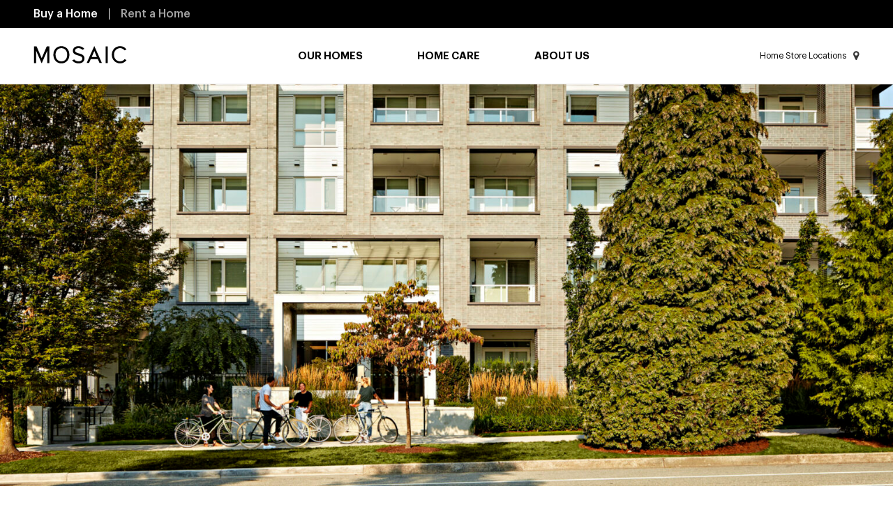

--- FILE ---
content_type: text/html; charset=UTF-8
request_url: https://mosaichomes.com/join-the-team/
body_size: 16016
content:
<!doctype html>
<html lang="en-US" prefix="og: http://ogp.me/ns# fb: http://ogp.me/ns/fb#">
  <head>
  <meta charset="utf-8">
  <meta name="viewport" content="width=device-width, initial-scale=1, shrink-to-fit=no">
  <meta name="google-site-verification" content="p8l4x1mjuVHpXzxoElZ6A7iV3ubz8H0TygcEQlrAZ60" />
  <title>Join The Mosaic Team - Real Estate in Vancouver, British Columbia</title>
<meta name='robots' content='max-image-preview:large' />

<!-- This site is optimized with the Yoast SEO Premium plugin v5.2 - https://yoast.com/wordpress/plugins/seo/ -->
<meta name="description" content="Our team is driven, innovative and inspired by great design. We’re also eager to learn, listen and share great ideas about real estate in Vancouver."/>
<link rel="canonical" href="https://mosaichomes.com/join-the-team/" />
<meta property="og:locale" content="en_US" />
<meta property="og:type" content="article" />
<meta property="og:title" content="Join The Mosaic Team - Real Estate in Vancouver, British Columbia" />
<meta property="og:description" content="Our team is driven, innovative and inspired by great design. We’re also eager to learn, listen and share great ideas about real estate in Vancouver." />
<meta property="og:url" content="https://mosaichomes.com/join-the-team/" />
<meta property="og:site_name" content="A Better Home" />
<meta property="article:publisher" content="https://www.facebook.com/mosaichomes/" />
<meta property="og:image" content="http://mosaichomes.com/app/uploads/2021/09/Mosaic-Riley-Park_01-1024x683.jpg" />
<meta property="og:image" content="http://mosaichomes.com/app/uploads/2018/04/Mosaic-Hamilton_03-1024x683.jpg" />
<meta name="twitter:card" content="summary_large_image" />
<meta name="twitter:description" content="Our team is driven, innovative and inspired by great design. We’re also eager to learn, listen and share great ideas about real estate in Vancouver." />
<meta name="twitter:title" content="Join The Mosaic Team - Real Estate in Vancouver, British Columbia" />
<meta name="twitter:site" content="@mosaichomes" />
<meta name="twitter:image" content="http://mosaichomes.com/app/uploads/2021/09/Mosaic-Riley-Park_01-1024x683.jpg" />
<meta name="twitter:creator" content="@mosaichomes" />
<meta property="DC.date.issued" content="2016-12-21T23:21:53-08:00" />
<!-- / Yoast SEO Premium plugin. -->

<link rel='dns-prefetch' href='//cdn.jsdelivr.net' />
<link rel='dns-prefetch' href='//js.hs-scripts.com' />
<link rel='dns-prefetch' href='//maps.googleapis.com' />
<link rel="alternate" title="oEmbed (JSON)" type="application/json+oembed" href="https://mosaichomes.com/wp-json/oembed/1.0/embed?url=https%3A%2F%2Fmosaichomes.com%2Fjoin-the-team%2F" />
<link rel="alternate" title="oEmbed (XML)" type="text/xml+oembed" href="https://mosaichomes.com/wp-json/oembed/1.0/embed?url=https%3A%2F%2Fmosaichomes.com%2Fjoin-the-team%2F&#038;format=xml" />
<style id='wp-img-auto-sizes-contain-inline-css' type='text/css'>
img:is([sizes=auto i],[sizes^="auto," i]){contain-intrinsic-size:3000px 1500px}
/*# sourceURL=wp-img-auto-sizes-contain-inline-css */
</style>
<style id='wp-block-library-inline-css' type='text/css'>
:root{--wp-block-synced-color:#7a00df;--wp-block-synced-color--rgb:122,0,223;--wp-bound-block-color:var(--wp-block-synced-color);--wp-editor-canvas-background:#ddd;--wp-admin-theme-color:#007cba;--wp-admin-theme-color--rgb:0,124,186;--wp-admin-theme-color-darker-10:#006ba1;--wp-admin-theme-color-darker-10--rgb:0,107,160.5;--wp-admin-theme-color-darker-20:#005a87;--wp-admin-theme-color-darker-20--rgb:0,90,135;--wp-admin-border-width-focus:2px}@media (min-resolution:192dpi){:root{--wp-admin-border-width-focus:1.5px}}.wp-element-button{cursor:pointer}:root .has-very-light-gray-background-color{background-color:#eee}:root .has-very-dark-gray-background-color{background-color:#313131}:root .has-very-light-gray-color{color:#eee}:root .has-very-dark-gray-color{color:#313131}:root .has-vivid-green-cyan-to-vivid-cyan-blue-gradient-background{background:linear-gradient(135deg,#00d084,#0693e3)}:root .has-purple-crush-gradient-background{background:linear-gradient(135deg,#34e2e4,#4721fb 50%,#ab1dfe)}:root .has-hazy-dawn-gradient-background{background:linear-gradient(135deg,#faaca8,#dad0ec)}:root .has-subdued-olive-gradient-background{background:linear-gradient(135deg,#fafae1,#67a671)}:root .has-atomic-cream-gradient-background{background:linear-gradient(135deg,#fdd79a,#004a59)}:root .has-nightshade-gradient-background{background:linear-gradient(135deg,#330968,#31cdcf)}:root .has-midnight-gradient-background{background:linear-gradient(135deg,#020381,#2874fc)}:root{--wp--preset--font-size--normal:16px;--wp--preset--font-size--huge:42px}.has-regular-font-size{font-size:1em}.has-larger-font-size{font-size:2.625em}.has-normal-font-size{font-size:var(--wp--preset--font-size--normal)}.has-huge-font-size{font-size:var(--wp--preset--font-size--huge)}.has-text-align-center{text-align:center}.has-text-align-left{text-align:left}.has-text-align-right{text-align:right}.has-fit-text{white-space:nowrap!important}#end-resizable-editor-section{display:none}.aligncenter{clear:both}.items-justified-left{justify-content:flex-start}.items-justified-center{justify-content:center}.items-justified-right{justify-content:flex-end}.items-justified-space-between{justify-content:space-between}.screen-reader-text{border:0;clip-path:inset(50%);height:1px;margin:-1px;overflow:hidden;padding:0;position:absolute;width:1px;word-wrap:normal!important}.screen-reader-text:focus{background-color:#ddd;clip-path:none;color:#444;display:block;font-size:1em;height:auto;left:5px;line-height:normal;padding:15px 23px 14px;text-decoration:none;top:5px;width:auto;z-index:100000}html :where(.has-border-color){border-style:solid}html :where([style*=border-top-color]){border-top-style:solid}html :where([style*=border-right-color]){border-right-style:solid}html :where([style*=border-bottom-color]){border-bottom-style:solid}html :where([style*=border-left-color]){border-left-style:solid}html :where([style*=border-width]){border-style:solid}html :where([style*=border-top-width]){border-top-style:solid}html :where([style*=border-right-width]){border-right-style:solid}html :where([style*=border-bottom-width]){border-bottom-style:solid}html :where([style*=border-left-width]){border-left-style:solid}html :where(img[class*=wp-image-]){height:auto;max-width:100%}:where(figure){margin:0 0 1em}html :where(.is-position-sticky){--wp-admin--admin-bar--position-offset:var(--wp-admin--admin-bar--height,0px)}@media screen and (max-width:600px){html :where(.is-position-sticky){--wp-admin--admin-bar--position-offset:0px}}
/*# sourceURL=/wp-includes/css/dist/block-library/common.min.css */
</style>
<link rel='stylesheet' id='fontawesome-free-css' href='/app/plugins/getwid/vendors/fontawesome-free/css/all.min.css' type='text/css' media='all' />
<link rel='stylesheet' id='slick-css' href='/app/plugins/getwid/vendors/slick/slick/slick.min.css' type='text/css' media='all' />
<link rel='stylesheet' id='slick-theme-css' href='/app/plugins/getwid/vendors/slick/slick/slick-theme.min.css' type='text/css' media='all' />
<link rel='stylesheet' id='getwid-blocks-css' href='/app/plugins/getwid/assets/css/blocks.style.css' type='text/css' media='all' />
<link rel='stylesheet' id='sage/main.css-css' href='/app/themes/mosaichomes/dist/styles/main_62b2dca8.css' type='text/css' media='all' />
<link rel="https://api.w.org/" href="https://mosaichomes.com/wp-json/" /><link rel="alternate" title="JSON" type="application/json" href="https://mosaichomes.com/wp-json/wp/v2/pages/225" /><link rel="EditURI" type="application/rsd+xml" title="RSD" href="https://mosaichomes.com/wp/xmlrpc.php?rsd" />
<meta name="generator" content="WordPress 6.9" />
<link rel='shortlink' href='https://mosaichomes.com/?p=225' />
			<!-- DO NOT COPY THIS SNIPPET! Start of Page Analytics Tracking for HubSpot WordPress plugin v11.3.33-->
			<script class="hsq-set-content-id" data-content-id="standard-page">
				var _hsq = _hsq || [];
				_hsq.push(["setContentType", "standard-page"]);
			</script>
			<!-- DO NOT COPY THIS SNIPPET! End of Page Analytics Tracking for HubSpot WordPress plugin -->
			<!-- Stream WordPress user activity plugin v4.1.1 -->
<link
            rel="icon"
            href="https://mosaichomes.com/app/themes/mosaichomes/resources/assets/images/favicon.ico?ver=4"
        />
  <link rel='preconnect' id='preconnect-vimeo-css' href='https://player.vimeo.com' type='text/css' media='all' />
  <link rel='preconnect' id='preconnect-vimeo-i-css' href='https://i.vimeocdn.com' type='text/css' media='all' />
  <link rel='preconnect' id='preconnect-vimeo-f-css' href='https://f.vimeocdn.com' type='text/css' media='all' />

  <!-- Google Tag Manager -->
  <script>(function(w,d,s,l,i){w[l]=w[l]||[];w[l].push({'gtm.start':
  new Date().getTime(),event:'gtm.js'});var f=d.getElementsByTagName(s)[0],
  j=d.createElement(s),dl=l!='dataLayer'?'&l='+l:'';j.async=true;j.src=
  'https://www.googletagmanager.com/gtm.js?id='+i+dl;f.parentNode.insertBefore(j,f);
  })(window,document,'script','dataLayer','GTM-N7NJB7');</script>
  <!-- End Google Tag Manager -->
</head>
  <body class="wp-singular page-template-default page page-id-225 wp-theme-mosaichomesresources join-the-team show-utility-nav app-data index-data singular-data page-data page-225-data page-join-the-team-data">
    <!-- Google Tag Manager (noscript) -->
    <noscript><iframe src="https://www.googletagmanager.com/ns.html?id=GTM-N7NJB7"
    height="0" width="0" style="display:none;visibility:hidden"></iframe></noscript>
    <!-- End Google Tag Manager (noscript) -->

        <header class="banner smart-scroll">
      <div class="container utility-nav">
      <a href="https://mosaichomes.com">
        Buy a Home
      </a>
      <a href="https://rentatmosaic.com" class="external" target="_blank">
        Rent a Home
      </a>
    </div>
    <div class="container  utility-nav-on ">
    <div class="brand-wrap">
      <a class="brand" href="https://mosaichomes.com/" title="A Better Home"><?xml version="1.0" encoding="UTF-8" standalone="no"?>
<svg class="" width="134px" height="25px" viewBox="0 0 134 25" version="1.1" xmlns="http://www.w3.org/2000/svg" xmlns:xlink="http://www.w3.org/1999/xlink">
    <defs></defs>
    <g id="Symbols" stroke="none" stroke-width="1" fill="none" fill-rule="evenodd">
        <g id="MOSAIC-Logo" transform="translate(0.000000, -1.000000)" fill="#000000">
            <polygon id="Fill-2" points="18.9374293 1.74423906 11.7424537 18.4314758 4.46825854 1.55102934 0.705331707 1.55102934 0.705331707 25.4544245 3.70406341 25.4544245 3.70406341 7.61034887 11.7468927 25.8477566 19.7805024 7.61276832 19.7805024 25.4544245 22.7816244 25.4544245 22.7816244 1.55102934 19.0217707 1.55102934"></polygon>
            <path d="M39.9827756,23.0017671 C34.8543366,22.9803377 31.6288732,19.0580767 31.5960927,13.5199741 C31.6288732,7.95214689 34.8543366,4.06099298 39.9827756,4.03956364 C45.0811659,4.05995608 48.3370195,7.95214689 48.3715073,13.5199741 C48.3370195,19.0563485 45.0811659,22.9834484 39.9827756,23.0017671 M39.9827756,1.17425311 C36.534678,1.17425311 33.6377024,2.52291917 31.6288732,4.75260774 C29.6248244,6.97158164 28.5041415,10.043236 28.4966293,13.4833368 C28.4952634,13.491632 28.4952634,13.5071856 28.4966293,13.5279237 C28.4966293,16.9759741 29.6203854,20.0604169 31.6288732,22.288723 C33.6305317,24.5104619 36.5145317,25.8587824 39.9482878,25.8646581 L39.9885805,25.8646581 L39.9974585,25.8646581 C43.4257512,25.8646581 46.3165805,24.5159921 48.3260927,22.288723 C50.2997512,20.1043125 51.4279463,17.0941811 51.468239,13.7211334 L51.4713122,13.7211334 L51.4713122,13.5199741 L51.4713122,13.5144439 C51.4713122,10.0601721 50.3366293,6.97503798 48.3260927,4.7512252 C46.3141902,2.52291917 43.418922,1.17425311 39.9827756,1.17425311" id="Fill-3"></path>
            <polygon id="Fill-5" points="103.431595 25.4542862 103.748473 25.4542862 106.42862 25.4542862 106.42862 1.55054545 103.431595 1.55054545"></polygon>
            <path d="M90.9798585,16.8654056 L83.3747854,16.8654056 L87.2227366,8.10011305 L90.9798585,16.8654056 Z M76.1992732,25.341402 L76.6926878,25.341402 L79.574639,25.341402 L82.0888341,19.7559474 L92.2316634,19.7559474 L94.6949805,25.3638682 L98.0962976,25.3638682 L87.1640049,0.98349739 L76.1992732,25.341402 Z" id="Fill-7"></path>
            <path d="M65.9099902,11.7559935 L65.9079415,11.7601411 C64.2064293,11.262773 62.5353073,10.8431726 61.3569171,10.2341645 C60.1679415,9.59335806 59.5543317,8.92939406 59.5338439,7.70446517 C59.5389659,5.62616454 61.4474049,4.05974869 64.2750634,4.03935626 C66.416722,4.04454077 68.3234537,4.70193771 69.7828683,6.13874059 L69.888039,6.24173969 L70.0396488,6.39554707 L72.8785756,5.11358848 L72.4005268,4.55919064 C70.5764293,2.42731665 67.8385756,1.17162628 64.3795512,1.17404572 C64.3795512,1.17542826 64.3775024,1.17404572 64.3775024,1.17404572 C64.3699902,1.17542826 64.3628195,1.17542826 64.3542829,1.17542826 C64.3498439,1.17542826 64.3464293,1.17542826 64.3389171,1.1768108 C60.0890634,1.19270999 56.4405268,3.70685581 56.4401854,7.80988371 C56.4521366,12.2205264 60.2591122,13.4706866 63.588039,14.3980241 C65.2830634,14.8781105 66.9449659,15.3194859 68.1114049,16.0072986 C69.286722,16.7182689 69.9375512,17.5153023 69.9563317,18.9946182 C69.9054537,20.701016 68.9613073,22.9476407 64.5796488,23.0019053 C61.9234049,23.0019053 59.9094537,21.8412644 58.5132098,20.4912158 L58.4025756,20.3864886 L58.2478927,20.2433959 L55.3966732,21.4956299 L55.8603805,22.054521 C57.6745756,24.2493005 60.6272098,25.8537361 64.4632098,25.8661789 L64.5209171,25.8661789 L64.5287707,25.8661789 C67.6606732,25.8661789 69.818039,24.9440259 71.1739902,23.5784238 C72.5343805,22.2100565 73.0547707,20.4424814 73.0547707,18.8584382 C73.0547707,14.2055057 69.2699902,12.7189314 65.9099902,11.7559935" id="Fill-9"></path>
            <path d="M130.509917,19.7506247 L130.354551,19.9510927 L130.253137,20.0900378 C128.920063,21.8265059 126.689283,23.0051197 124.246112,23.0016634 C119.264161,22.9847273 115.404259,19.1398884 115.385478,13.5198704 C115.40699,7.82865167 119.258356,4.05846985 124.246112,4.04049685 L124.25021,4.04049685 C126.662307,4.03807741 128.867137,5.19042304 130.21182,6.89716652 L130.312551,7.03127273 L130.464502,7.22517372 L133.294893,5.95012781 L132.866698,5.40679028 C130.898844,2.87709091 127.988893,1.17034743 124.25021,1.17518632 C124.25021,1.17518632 124.25021,1.17414941 124.22938,1.17518632 C120.90899,1.18071647 117.917088,2.43156796 115.761088,4.60526373 C113.597576,6.77965077 112.286356,9.88137534 112.288405,13.5188335 L112.288405,13.5247093 L112.288405,13.5281656 L112.288405,13.5312763 C112.288405,17.1652781 113.597576,20.2604356 115.761088,22.4365509 C117.921868,24.613703 120.919576,25.865937 124.246112,25.865937 L124.258746,25.865937 L124.272063,25.865937 C128.003576,25.865937 130.817234,24.1837336 132.90699,21.5949307 L133.067478,21.3986103 L133.32699,21.0806265 L130.509917,19.7506247 Z" id="Fill-11"></path>
        </g>
    </g>
</svg></a>
      <nav class="nav-primary">
                  <div class="menu-primary-navigation-container"><ul id="menu-primary-navigation" class="nav"><li id="menu-item-11574" class="has-dropdown menu-item menu-item-type-post_type_archive menu-item-object-property menu-item-11574"><a href="https://mosaichomes.com/property/">Our Homes</a></li>
<li id="menu-item-11597" class="menu-item menu-item-type-post_type menu-item-object-page menu-item-11597"><a href="https://mosaichomes.com/home-care/">Home Care</a></li>
<li id="menu-item-95" class="menu-item menu-item-type-post_type menu-item-object-page menu-item-95"><a href="https://mosaichomes.com/about-us/">About Us</a></li>
</ul></div>
              </nav>

      <div class="drop-nav">
        <div class="container">
          <ul>
            <li class="has-sub-menu">
  <span>View by Location</span>
  <ul class="sub-menu">
    <span class="mobile-helper">By Location</span>
          <li>
        <a href="/property/#burnaby">Burnaby</a>
      </li>
          <li>
        <a href="/property/#coquitlam">Coquitlam</a>
      </li>
          <li>
        <a href="/property/#north-vancouver">North Vancouver</a>
      </li>
          <li>
        <a href="/property/#port-moody">Port Moody</a>
      </li>
          <li>
        <a href="/property/#surrey">Surrey</a>
      </li>
      </ul>
</li>

<li class="has-sub-menu">
  <span>View by type</span>
  <ul class="sub-menu">
    <span class="mobile-helper">By Type</span>
          <li>
        <a href="/property/#apartment">Apartment</a>
      </li>
          <li>
        <a href="/property/#townhome">Townhome</a>
      </li>
          <li>
        <a href="/property/#townhouse">Townhouse</a>
      </li>
      </ul>
</li>

<li class="has-sub-menu">
  <span>View All Homes</span>
  <ul class="sub-menu">
    <span class="mobile-helper">Our Homes</span>
          <li>
        <a href="https://mosaichomes.com/property/towns-at-lynn/">Towns at Lynn</a>
      </li>
          <li>
        <a href="https://mosaichomes.com/property/moodyyards/">Moody Yards</a>
      </li>
          <li>
        <a href="https://mosaichomes.com/property/trailside/">Trailside at Lynn</a>
      </li>
          <li>
        <a href="https://mosaichomes.com/property/grayson/">Grayson</a>
      </li>
          <li>
        <a href="https://mosaichomes.com/property/town-centre/">Town &amp; Centre</a>
      </li>
          <li>
        <a href="https://mosaichomes.com/property/woodward/">Woodward</a>
      </li>
          <li>
        <a href="https://mosaichomes.com/property/symposia/">Symposia</a>
      </li>
          <li>
        <a href="https://mosaichomes.com/property/bevan/">Bevan</a>
      </li>
      </ul>
</li>
          </ul>
        </div>
      </div>

      <button
        id="nav"
        class="nav--mobile__toggle hamburger hamburger--elastic"
        type="button"
        aria-label="Menu"
        aria-controls="navigation"
        aria-expanded="true/false"
      >
        <span class="hamburger-box">
          <span class="hamburger-inner"></span>
        </span>
      </button>

      <nav id="mobile-menu">
        <ul>
          <li class="has-sub-menu">
  <span>View by Location</span>
  <ul class="sub-menu">
    <span class="mobile-helper">By Location</span>
          <li>
        <a href="/property/#burnaby">Burnaby</a>
      </li>
          <li>
        <a href="/property/#coquitlam">Coquitlam</a>
      </li>
          <li>
        <a href="/property/#north-vancouver">North Vancouver</a>
      </li>
          <li>
        <a href="/property/#port-moody">Port Moody</a>
      </li>
          <li>
        <a href="/property/#surrey">Surrey</a>
      </li>
      </ul>
</li>

<li class="has-sub-menu">
  <span>View by type</span>
  <ul class="sub-menu">
    <span class="mobile-helper">By Type</span>
          <li>
        <a href="/property/#apartment">Apartment</a>
      </li>
          <li>
        <a href="/property/#townhome">Townhome</a>
      </li>
          <li>
        <a href="/property/#townhouse">Townhouse</a>
      </li>
      </ul>
</li>

<li class="has-sub-menu">
  <span>View All Homes</span>
  <ul class="sub-menu">
    <span class="mobile-helper">Our Homes</span>
          <li>
        <a href="https://mosaichomes.com/property/towns-at-lynn/">Towns at Lynn</a>
      </li>
          <li>
        <a href="https://mosaichomes.com/property/moodyyards/">Moody Yards</a>
      </li>
          <li>
        <a href="https://mosaichomes.com/property/trailside/">Trailside at Lynn</a>
      </li>
          <li>
        <a href="https://mosaichomes.com/property/grayson/">Grayson</a>
      </li>
          <li>
        <a href="https://mosaichomes.com/property/town-centre/">Town &amp; Centre</a>
      </li>
          <li>
        <a href="https://mosaichomes.com/property/woodward/">Woodward</a>
      </li>
          <li>
        <a href="https://mosaichomes.com/property/symposia/">Symposia</a>
      </li>
          <li>
        <a href="https://mosaichomes.com/property/bevan/">Bevan</a>
      </li>
      </ul>
</li>
          <li><a href="/about-us">About Us</a></li>
          <li><a href="/home-care">Home Care</a></li>
        </ul>
      </nav>
    </div>

    <div class="homestores--toggle">
      <a href="#homestores" data-lity>Home Store Locations <svg class="" xmlns="http://www.w3.org/2000/svg" width="9" height="14" viewBox="0 0 9 14">
    <g fill="none" fill-rule="evenodd">
        <g fill="#373737" fill-rule="nonzero">
            <g>
                <path d="M139.286 13.071c.402 0 .787-.226.962-.594l3.047-6.479c.218-.46.276-.987.276-1.498 0-2.369-1.916-4.286-4.285-4.286C136.916.214 135 2.131 135 4.5c0 .51.059 1.038.276 1.498l3.055 6.48c.168.367.553.593.955.593zm0-6.428c-1.18 0-2.143-.963-2.143-2.143 0-1.18.962-2.143 2.143-2.143 1.18 0 2.143.963 2.143 2.143 0 1.18-.963 2.143-2.143 2.143z" transform="translate(-390 -15) translate(255 15)"/>
            </g>
        </g>
    </g>
</svg></a>
    </div>

    <div id="homestores" class="lity-hide">
  <div class="homestores overlay--inner__wrapper">
    <h2>Home Store Locations</h2>

    <div>
                                  <div class="homestore towns-at-lynn-palette">
            <style>
              .homestores .towns-at-lynn-palette .property-text-primary a { color: #b16d03; }
            </style>

            <h3 class="property-text-primary property--publico"><a href="https://mosaichomes.com/property/towns-at-lynn/">Towns at Lynn</a></h3>

            <p>Lynn Valley, North Vancouver</p>

            <p>Open House This Weekend</p>

            <p></p>

            <ul>
                              <li>
                  <a href="mailto:towns@mosaichomes.com"><svg class="" xmlns="http://www.w3.org/2000/svg" width="13" height="11" viewBox="0 0 13 11">
    <g fill="none" fill-rule="evenodd">
        <g fill="#000" fill-rule="nonzero">
            <g>
                <g>
                    <path d="M11.84 17.214c.638 0 1.16-.522 1.16-1.16V8.16C13 7.522 12.478 7 11.84 7H1.16C.523 7 0 7.522 0 8.16v7.894c0 .638.522 1.16 1.16 1.16h10.68zM6.506 13.5h-.014c-.508 0-1.204-.667-1.589-.98-.965-.768-1.937-1.537-2.909-2.299C1.342 9.706.929 8.988.929 8.161c0-.124.108-.232.232-.232h10.678c.276 0 .232.319.232.5 0 .617-.594 1.422-1.066 1.792-.972.762-1.944 1.53-2.909 2.3-.384.312-1.08.979-1.589.979zm5.332 2.786H1.161c-.124 0-.232-.11-.232-.232v-5.572c.152.174.319.334.5.479 1.038.798 2.082 1.61 3.09 2.452.545.457 1.22 1.016 1.974 1.016h.014c.755 0 1.43-.559 1.973-1.016 1.009-.842 2.053-1.654 3.09-2.452.182-.145.35-.305.501-.479v5.572c0 .123-.108.232-.232.232z" transform="translate(-64 -343) translate(64 191) translate(0 145)"/>
                </g>
            </g>
        </g>
    </g>
</svg> email</a>
                </li>
              
                              <li>
                  <a href="tel:604.367.7417"><svg class="" xmlns="http://www.w3.org/2000/svg" width="12" height="16" viewBox="0 0 12 16">
    <g fill="none" fill-rule="evenodd">
        <g fill="#A5A5A5" fill-rule="nonzero">
            <g>
                <g>
                    <path d="M9.526 9.43c.134 0 .276-.051.376-.16 1.214-1.217 1.884-2.836 1.884-4.556 0-1.72-.67-3.34-1.884-4.557-.209-.21-.544-.21-.753 0-.21.21-.21.546 0 .756 1.004 1.015 1.565 2.366 1.565 3.8 0 1.435-.56 2.786-1.565 3.802-.21.21-.21.545 0 .755.1.109.234.16.377.16zM8.01 7.91c.134 0 .276-.05.376-.159.812-.814 1.256-1.888 1.256-3.037 0-1.15-.444-2.224-1.256-3.038-.209-.21-.544-.21-.753 0-.21.21-.21.545 0 .755.603.613.937 1.418.937 2.283 0 .864-.334 1.67-.937 2.282-.21.21-.21.545 0 .755.1.11.234.16.377.16zm-4.22 7.007c.126 0 .252-.017.378-.067.242-.093.996-.512.996-.797 0-.202-.444-1.628-.536-1.964-.05-.21-.067-.554-.226-.705-.109-.1-.285-.117-.427-.117-.393 0-.787.092-1.18.092-.117 0-.293-.008-.394-.092-.134-.11-.2-.487-.25-.655-.202-.696-.31-1.41-.31-2.14 0-.73.108-1.443.31-2.139.05-.168.116-.545.25-.654.1-.084.277-.093.394-.093.393 0 .787.093 1.18.093.142 0 .318-.017.427-.118.159-.151.176-.495.226-.705.092-.335.536-1.762.536-1.963 0-.286-.754-.705-.996-.797-.126-.05-.252-.068-.377-.068-.276 0-.553.076-.82.152-1.373.41-1.7 1.25-2.244 2.433C.142 5.88 0 7.088 0 8.473c0 1.384.142 2.592.728 3.86.544 1.183.87 2.022 2.244 2.433.267.075.544.15.82.15zm2.705-8.525c.133 0 .267-.059.376-.16.402-.402.628-.948.628-1.518 0-.571-.226-1.116-.628-1.52-.209-.209-.544-.209-.753 0-.21.21-.218.546 0 .756.2.21.31.478.31.764 0 .285-.11.553-.31.755-.218.21-.21.554 0 .763.1.101.234.16.377.16z" transform="translate(-113 -5079) translate(0 4457) translate(113 622.507)"/>
                </g>
            </g>
        </g>
    </g>
</svg> 604.367.7417</a>
                </li>
              
                              <li>
                  <a href="https://www.google.ca/maps/dir//2304+Emery+Ct,+North+Vancouver,+BC+V7J+0G3/@49.2924395,-123.1111858,10295m/data=!3m1!1e3!4m9!4m8!1m0!1m5!1m1!1s0x5486707304f16343:0x6c50579ad11e316c!2m2!1d-123.0406366!2d49.3295213!3e3?entry=ttu&amp;g_ep=EgoyMDI1MTEzMC4wIKXMDSoASAFQAw%3D%3D" target="_blank"><svg class="" xmlns="http://www.w3.org/2000/svg" width="15" height="14" viewBox="0 0 15 14">
    <g fill="none" fill-rule="evenodd">
        <g fill="#000" fill-rule="nonzero">
            <g>
                <g>
                    <path d="M9.924 79.82l4.643-1.856c.174-.066.29-.24.29-.428V67.32c0-.152-.08-.297-.203-.384-.13-.087-.29-.102-.435-.044L9.75 68.678l-4.469-1.785c-.116-.05-.232-.05-.348 0L.29 68.751c-.174.065-.29.239-.29.428v10.214c0 .152.08.297.203.384.08.051.167.08.261.08.058 0 .116-.007.174-.036l4.47-1.785 4.468 1.785c.116.05.232.05.348 0zm-.406-1.022l-4.179-1.669v-9.213l4.179 1.669v9.213zm-8.59-.094V69.49l3.947-1.575v9.213L.929 78.704zm9.054.094v-9.213l3.947-1.574v9.213l-3.947 1.574z" transform="translate(-64 -402) translate(64 191) translate(0 145)"/>
                </g>
            </g>
        </g>
    </g>
</svg> get directions</a>
                </li>
                          </ul>
          </div>
                                                        <div class="homestore trailside">
            <style>
              .homestores .trailside .property-text-primary a { color: #ad584d; }
            </style>

            <h3 class="property-text-primary property--publico"><a href="https://mosaichomes.com/property/trailside/">Trailside at Lynn</a></h3>

            <p>Lynn Valley, North Vancouver</p>

            <p>More Homes Coming This Fall</p>

            <p></p>

            <ul>
                              <li>
                  <a href="mailto:trailside@mosaichomes.com"><svg class="" xmlns="http://www.w3.org/2000/svg" width="13" height="11" viewBox="0 0 13 11">
    <g fill="none" fill-rule="evenodd">
        <g fill="#000" fill-rule="nonzero">
            <g>
                <g>
                    <path d="M11.84 17.214c.638 0 1.16-.522 1.16-1.16V8.16C13 7.522 12.478 7 11.84 7H1.16C.523 7 0 7.522 0 8.16v7.894c0 .638.522 1.16 1.16 1.16h10.68zM6.506 13.5h-.014c-.508 0-1.204-.667-1.589-.98-.965-.768-1.937-1.537-2.909-2.299C1.342 9.706.929 8.988.929 8.161c0-.124.108-.232.232-.232h10.678c.276 0 .232.319.232.5 0 .617-.594 1.422-1.066 1.792-.972.762-1.944 1.53-2.909 2.3-.384.312-1.08.979-1.589.979zm5.332 2.786H1.161c-.124 0-.232-.11-.232-.232v-5.572c.152.174.319.334.5.479 1.038.798 2.082 1.61 3.09 2.452.545.457 1.22 1.016 1.974 1.016h.014c.755 0 1.43-.559 1.973-1.016 1.009-.842 2.053-1.654 3.09-2.452.182-.145.35-.305.501-.479v5.572c0 .123-.108.232-.232.232z" transform="translate(-64 -343) translate(64 191) translate(0 145)"/>
                </g>
            </g>
        </g>
    </g>
</svg> email</a>
                </li>
              
                              <li>
                  <a href="tel:604.367.7417"><svg class="" xmlns="http://www.w3.org/2000/svg" width="12" height="16" viewBox="0 0 12 16">
    <g fill="none" fill-rule="evenodd">
        <g fill="#A5A5A5" fill-rule="nonzero">
            <g>
                <g>
                    <path d="M9.526 9.43c.134 0 .276-.051.376-.16 1.214-1.217 1.884-2.836 1.884-4.556 0-1.72-.67-3.34-1.884-4.557-.209-.21-.544-.21-.753 0-.21.21-.21.546 0 .756 1.004 1.015 1.565 2.366 1.565 3.8 0 1.435-.56 2.786-1.565 3.802-.21.21-.21.545 0 .755.1.109.234.16.377.16zM8.01 7.91c.134 0 .276-.05.376-.159.812-.814 1.256-1.888 1.256-3.037 0-1.15-.444-2.224-1.256-3.038-.209-.21-.544-.21-.753 0-.21.21-.21.545 0 .755.603.613.937 1.418.937 2.283 0 .864-.334 1.67-.937 2.282-.21.21-.21.545 0 .755.1.11.234.16.377.16zm-4.22 7.007c.126 0 .252-.017.378-.067.242-.093.996-.512.996-.797 0-.202-.444-1.628-.536-1.964-.05-.21-.067-.554-.226-.705-.109-.1-.285-.117-.427-.117-.393 0-.787.092-1.18.092-.117 0-.293-.008-.394-.092-.134-.11-.2-.487-.25-.655-.202-.696-.31-1.41-.31-2.14 0-.73.108-1.443.31-2.139.05-.168.116-.545.25-.654.1-.084.277-.093.394-.093.393 0 .787.093 1.18.093.142 0 .318-.017.427-.118.159-.151.176-.495.226-.705.092-.335.536-1.762.536-1.963 0-.286-.754-.705-.996-.797-.126-.05-.252-.068-.377-.068-.276 0-.553.076-.82.152-1.373.41-1.7 1.25-2.244 2.433C.142 5.88 0 7.088 0 8.473c0 1.384.142 2.592.728 3.86.544 1.183.87 2.022 2.244 2.433.267.075.544.15.82.15zm2.705-8.525c.133 0 .267-.059.376-.16.402-.402.628-.948.628-1.518 0-.571-.226-1.116-.628-1.52-.209-.209-.544-.209-.753 0-.21.21-.218.546 0 .756.2.21.31.478.31.764 0 .285-.11.553-.31.755-.218.21-.21.554 0 .763.1.101.234.16.377.16z" transform="translate(-113 -5079) translate(0 4457) translate(113 622.507)"/>
                </g>
            </g>
        </g>
    </g>
</svg> 604.367.7417</a>
                </li>
              
                              <li>
                  <a href="https://www.google.com/maps/dir//2517+Mountain+Hwy,+North+Vancouver,+BC+V7J+2N4/@49.331896,-123.120721,20475m/data=!3m1!1e3!4m9!4m8!1m0!1m5!1m1!1s0x54867074a55b9baf:0x89443731faba9497!2m2!1d-123.0383207!2d49.3318134!3e0?entry=ttu&amp;g_ep=EgoyMDI0MTEyNC4xIKXMDSoJLDEwMjExMjMzSAFQAw%3D%3D" target="_blank"><svg class="" xmlns="http://www.w3.org/2000/svg" width="15" height="14" viewBox="0 0 15 14">
    <g fill="none" fill-rule="evenodd">
        <g fill="#000" fill-rule="nonzero">
            <g>
                <g>
                    <path d="M9.924 79.82l4.643-1.856c.174-.066.29-.24.29-.428V67.32c0-.152-.08-.297-.203-.384-.13-.087-.29-.102-.435-.044L9.75 68.678l-4.469-1.785c-.116-.05-.232-.05-.348 0L.29 68.751c-.174.065-.29.239-.29.428v10.214c0 .152.08.297.203.384.08.051.167.08.261.08.058 0 .116-.007.174-.036l4.47-1.785 4.468 1.785c.116.05.232.05.348 0zm-.406-1.022l-4.179-1.669v-9.213l4.179 1.669v9.213zm-8.59-.094V69.49l3.947-1.575v9.213L.929 78.704zm9.054.094v-9.213l3.947-1.574v9.213l-3.947 1.574z" transform="translate(-64 -402) translate(64 191) translate(0 145)"/>
                </g>
            </g>
        </g>
    </g>
</svg> get directions</a>
                </li>
                          </ul>
          </div>
                                          <div class="homestore grayson">
            <style>
              .homestores .grayson .property-text-primary a { color: #3f5683; }
            </style>

            <h3 class="property-text-primary property--gt-alpina-standard"><a href="https://mosaichomes.com/property/grayson/">Grayson</a></h3>

            <p>South Coquitlam</p>

            <p>Coming Soon</p>

            <p></p>

            <ul>
                              <li>
                  <a href="mailto:grayson@mosaichomes.com"><svg class="" xmlns="http://www.w3.org/2000/svg" width="13" height="11" viewBox="0 0 13 11">
    <g fill="none" fill-rule="evenodd">
        <g fill="#000" fill-rule="nonzero">
            <g>
                <g>
                    <path d="M11.84 17.214c.638 0 1.16-.522 1.16-1.16V8.16C13 7.522 12.478 7 11.84 7H1.16C.523 7 0 7.522 0 8.16v7.894c0 .638.522 1.16 1.16 1.16h10.68zM6.506 13.5h-.014c-.508 0-1.204-.667-1.589-.98-.965-.768-1.937-1.537-2.909-2.299C1.342 9.706.929 8.988.929 8.161c0-.124.108-.232.232-.232h10.678c.276 0 .232.319.232.5 0 .617-.594 1.422-1.066 1.792-.972.762-1.944 1.53-2.909 2.3-.384.312-1.08.979-1.589.979zm5.332 2.786H1.161c-.124 0-.232-.11-.232-.232v-5.572c.152.174.319.334.5.479 1.038.798 2.082 1.61 3.09 2.452.545.457 1.22 1.016 1.974 1.016h.014c.755 0 1.43-.559 1.973-1.016 1.009-.842 2.053-1.654 3.09-2.452.182-.145.35-.305.501-.479v5.572c0 .123-.108.232-.232.232z" transform="translate(-64 -343) translate(64 191) translate(0 145)"/>
                </g>
            </g>
        </g>
    </g>
</svg> email</a>
                </li>
              
                              <li>
                  <a href="tel:604.227.2147"><svg class="" xmlns="http://www.w3.org/2000/svg" width="12" height="16" viewBox="0 0 12 16">
    <g fill="none" fill-rule="evenodd">
        <g fill="#A5A5A5" fill-rule="nonzero">
            <g>
                <g>
                    <path d="M9.526 9.43c.134 0 .276-.051.376-.16 1.214-1.217 1.884-2.836 1.884-4.556 0-1.72-.67-3.34-1.884-4.557-.209-.21-.544-.21-.753 0-.21.21-.21.546 0 .756 1.004 1.015 1.565 2.366 1.565 3.8 0 1.435-.56 2.786-1.565 3.802-.21.21-.21.545 0 .755.1.109.234.16.377.16zM8.01 7.91c.134 0 .276-.05.376-.159.812-.814 1.256-1.888 1.256-3.037 0-1.15-.444-2.224-1.256-3.038-.209-.21-.544-.21-.753 0-.21.21-.21.545 0 .755.603.613.937 1.418.937 2.283 0 .864-.334 1.67-.937 2.282-.21.21-.21.545 0 .755.1.11.234.16.377.16zm-4.22 7.007c.126 0 .252-.017.378-.067.242-.093.996-.512.996-.797 0-.202-.444-1.628-.536-1.964-.05-.21-.067-.554-.226-.705-.109-.1-.285-.117-.427-.117-.393 0-.787.092-1.18.092-.117 0-.293-.008-.394-.092-.134-.11-.2-.487-.25-.655-.202-.696-.31-1.41-.31-2.14 0-.73.108-1.443.31-2.139.05-.168.116-.545.25-.654.1-.084.277-.093.394-.093.393 0 .787.093 1.18.093.142 0 .318-.017.427-.118.159-.151.176-.495.226-.705.092-.335.536-1.762.536-1.963 0-.286-.754-.705-.996-.797-.126-.05-.252-.068-.377-.068-.276 0-.553.076-.82.152-1.373.41-1.7 1.25-2.244 2.433C.142 5.88 0 7.088 0 8.473c0 1.384.142 2.592.728 3.86.544 1.183.87 2.022 2.244 2.433.267.075.544.15.82.15zm2.705-8.525c.133 0 .267-.059.376-.16.402-.402.628-.948.628-1.518 0-.571-.226-1.116-.628-1.52-.209-.209-.544-.209-.753 0-.21.21-.218.546 0 .756.2.21.31.478.31.764 0 .285-.11.553-.31.755-.218.21-.21.554 0 .763.1.101.234.16.377.16z" transform="translate(-113 -5079) translate(0 4457) translate(113 622.507)"/>
                </g>
            </g>
        </g>
    </g>
</svg> 604.227.2147</a>
                </li>
              
                              <li>
                  <a href="https://www.google.ca/maps/dir//609+Alderson+Ave,+Coquitlam,+BC+V3K+1T4/@49.2405733,-122.8861266,237m/data=!3m1!1e3!4m9!4m8!1m0!1m5!1m1!1s0x5486781731b59af3:0xafb5de9d510f744c!2m2!1d-122.8855157!2d49.2400628!3e0?entry=ttu&amp;g_ep=EgoyMDI0MTEyNC4xIKXMDSoJLDEwMjExMjMzSAFQAw%3D%3D" target="_blank"><svg class="" xmlns="http://www.w3.org/2000/svg" width="15" height="14" viewBox="0 0 15 14">
    <g fill="none" fill-rule="evenodd">
        <g fill="#000" fill-rule="nonzero">
            <g>
                <g>
                    <path d="M9.924 79.82l4.643-1.856c.174-.066.29-.24.29-.428V67.32c0-.152-.08-.297-.203-.384-.13-.087-.29-.102-.435-.044L9.75 68.678l-4.469-1.785c-.116-.05-.232-.05-.348 0L.29 68.751c-.174.065-.29.239-.29.428v10.214c0 .152.08.297.203.384.08.051.167.08.261.08.058 0 .116-.007.174-.036l4.47-1.785 4.468 1.785c.116.05.232.05.348 0zm-.406-1.022l-4.179-1.669v-9.213l4.179 1.669v9.213zm-8.59-.094V69.49l3.947-1.575v9.213L.929 78.704zm9.054.094v-9.213l3.947-1.574v9.213l-3.947 1.574z" transform="translate(-64 -402) translate(64 191) translate(0 145)"/>
                </g>
            </g>
        </g>
    </g>
</svg> get directions</a>
                </li>
                          </ul>
          </div>
                                          <div class="homestore town-centre">
            <style>
              .homestores .town-centre .property-text-primary a { color: #20372a; }
            </style>

            <h3 class="property-text-primary property--avantt-bold"><a href="https://mosaichomes.com/property/town-centre/">Town &amp; Centre</a></h3>

            <p>Coquitlam Town Centre</p>

            <p>More Homes Coming 2027 </p>

            <p></p>

            <ul>
                              <li>
                  <a href="mailto:townandcentre@mosaichomes.com"><svg class="" xmlns="http://www.w3.org/2000/svg" width="13" height="11" viewBox="0 0 13 11">
    <g fill="none" fill-rule="evenodd">
        <g fill="#000" fill-rule="nonzero">
            <g>
                <g>
                    <path d="M11.84 17.214c.638 0 1.16-.522 1.16-1.16V8.16C13 7.522 12.478 7 11.84 7H1.16C.523 7 0 7.522 0 8.16v7.894c0 .638.522 1.16 1.16 1.16h10.68zM6.506 13.5h-.014c-.508 0-1.204-.667-1.589-.98-.965-.768-1.937-1.537-2.909-2.299C1.342 9.706.929 8.988.929 8.161c0-.124.108-.232.232-.232h10.678c.276 0 .232.319.232.5 0 .617-.594 1.422-1.066 1.792-.972.762-1.944 1.53-2.909 2.3-.384.312-1.08.979-1.589.979zm5.332 2.786H1.161c-.124 0-.232-.11-.232-.232v-5.572c.152.174.319.334.5.479 1.038.798 2.082 1.61 3.09 2.452.545.457 1.22 1.016 1.974 1.016h.014c.755 0 1.43-.559 1.973-1.016 1.009-.842 2.053-1.654 3.09-2.452.182-.145.35-.305.501-.479v5.572c0 .123-.108.232-.232.232z" transform="translate(-64 -343) translate(64 191) translate(0 145)"/>
                </g>
            </g>
        </g>
    </g>
</svg> email</a>
                </li>
              
                              <li>
                  <a href="tel:604.210.7143"><svg class="" xmlns="http://www.w3.org/2000/svg" width="12" height="16" viewBox="0 0 12 16">
    <g fill="none" fill-rule="evenodd">
        <g fill="#A5A5A5" fill-rule="nonzero">
            <g>
                <g>
                    <path d="M9.526 9.43c.134 0 .276-.051.376-.16 1.214-1.217 1.884-2.836 1.884-4.556 0-1.72-.67-3.34-1.884-4.557-.209-.21-.544-.21-.753 0-.21.21-.21.546 0 .756 1.004 1.015 1.565 2.366 1.565 3.8 0 1.435-.56 2.786-1.565 3.802-.21.21-.21.545 0 .755.1.109.234.16.377.16zM8.01 7.91c.134 0 .276-.05.376-.159.812-.814 1.256-1.888 1.256-3.037 0-1.15-.444-2.224-1.256-3.038-.209-.21-.544-.21-.753 0-.21.21-.21.545 0 .755.603.613.937 1.418.937 2.283 0 .864-.334 1.67-.937 2.282-.21.21-.21.545 0 .755.1.11.234.16.377.16zm-4.22 7.007c.126 0 .252-.017.378-.067.242-.093.996-.512.996-.797 0-.202-.444-1.628-.536-1.964-.05-.21-.067-.554-.226-.705-.109-.1-.285-.117-.427-.117-.393 0-.787.092-1.18.092-.117 0-.293-.008-.394-.092-.134-.11-.2-.487-.25-.655-.202-.696-.31-1.41-.31-2.14 0-.73.108-1.443.31-2.139.05-.168.116-.545.25-.654.1-.084.277-.093.394-.093.393 0 .787.093 1.18.093.142 0 .318-.017.427-.118.159-.151.176-.495.226-.705.092-.335.536-1.762.536-1.963 0-.286-.754-.705-.996-.797-.126-.05-.252-.068-.377-.068-.276 0-.553.076-.82.152-1.373.41-1.7 1.25-2.244 2.433C.142 5.88 0 7.088 0 8.473c0 1.384.142 2.592.728 3.86.544 1.183.87 2.022 2.244 2.433.267.075.544.15.82.15zm2.705-8.525c.133 0 .267-.059.376-.16.402-.402.628-.948.628-1.518 0-.571-.226-1.116-.628-1.52-.209-.209-.544-.209-.753 0-.21.21-.218.546 0 .756.2.21.31.478.31.764 0 .285-.11.553-.31.755-.218.21-.21.554 0 .763.1.101.234.16.377.16z" transform="translate(-113 -5079) translate(0 4457) translate(113 622.507)"/>
                </g>
            </g>
        </g>
    </g>
</svg> 604.210.7143</a>
                </li>
              
                              <li>
                  <a href="https://www.google.com/maps/place/Town+and+Centre+by+Mosaic/@49.2776114,-122.7929054,17z/data=!3m1!4b1!4m6!3m5!1s0x54867f5c09f3128b:0x3de07aa244c160c6!8m2!3d49.2776114!4d-122.7903305!16s%2Fg%2F11l20p_tw6?entry=ttu" target="_blank"><svg class="" xmlns="http://www.w3.org/2000/svg" width="15" height="14" viewBox="0 0 15 14">
    <g fill="none" fill-rule="evenodd">
        <g fill="#000" fill-rule="nonzero">
            <g>
                <g>
                    <path d="M9.924 79.82l4.643-1.856c.174-.066.29-.24.29-.428V67.32c0-.152-.08-.297-.203-.384-.13-.087-.29-.102-.435-.044L9.75 68.678l-4.469-1.785c-.116-.05-.232-.05-.348 0L.29 68.751c-.174.065-.29.239-.29.428v10.214c0 .152.08.297.203.384.08.051.167.08.261.08.058 0 .116-.007.174-.036l4.47-1.785 4.468 1.785c.116.05.232.05.348 0zm-.406-1.022l-4.179-1.669v-9.213l4.179 1.669v9.213zm-8.59-.094V69.49l3.947-1.575v9.213L.929 78.704zm9.054.094v-9.213l3.947-1.574v9.213l-3.947 1.574z" transform="translate(-64 -402) translate(64 191) translate(0 145)"/>
                </g>
            </g>
        </g>
    </g>
</svg> get directions</a>
                </li>
                          </ul>
          </div>
                                                            </div>
  </div>
</div>
  </div>
</header>
    <div id="page" class="wrap" role="document">
      <div class="content">
        <main class="main">
                 
    <header>
    <h2 class="entry-title">Join the Team</h2>
  </header>

<div data-block_ac9a67ad8ce236e4470b3b0444f41185 class="block--hero full ">
    <div class="block--hero__inner ">
        
        
                                                        <div class="block--hero__image">
                        <img fetchpriority="high" decoding="async" width="2560" height="1280" src="/app/uploads/2017/01/Cambria-Park-Exterior_01_Web-scaled.jpg" class="attachment-smaller-hero size-smaller-hero" alt="" srcset="/app/uploads/2017/01/Cambria-Park-Exterior_01_Web-scaled.jpg 2560w, /app/uploads/2017/01/Cambria-Park-Exterior_01_Web-scaled-300x150.jpg 300w, /app/uploads/2017/01/Cambria-Park-Exterior_01_Web-scaled-1024x512.jpg 1024w, /app/uploads/2017/01/Cambria-Park-Exterior_01_Web-scaled-768x384.jpg 768w, /app/uploads/2017/01/Cambria-Park-Exterior_01_Web-scaled-1536x768.jpg 1536w, /app/uploads/2017/01/Cambria-Park-Exterior_01_Web-scaled-2048x1024.jpg 2048w" sizes="(max-width: 2560px) 100vw, 2560px" />                    </div>
                                    
        
            </div>

    <span class="caret-down">
        <svg xmlns="http://www.w3.org/2000/svg" width="22" height="12" viewBox="0 0 22 12">
            <g fill="none" fill-rule="evenodd" stroke-linecap="round">
                <g stroke="#373737" stroke-width="2">
                    <path d="M710.154 948.152l9.846 9.696m0 0l9.846-9.696" transform="translate(-709 -947)" />
                </g>
            </g>
        </svg>
    </span>
</div>



<h2 class="wp-block-heading has-text-align-center">Join Us in Designing and Building a Better Home</h2>



<p>Mosaic is a vertically integrated real estate development company with a focus in the Greater Vancouver area. Our in-house team manages every stage of the new development process—from land acquisition, design, and approvals to financing, construction, marketing, and sales—delivering new multi-family high-rise, low-rise, and townhome communities across the region. </p>



<p>Our team is driven, innovative, inspired by great design and lives our values to make Mosaic a Great Place to Work. For over 25 years and over 8,000 homes later, our focus on designing and building Better Homes has never wavered.</p>



<div class="wp-block-buttons is-horizontal is-content-justification-center is-layout-flex wp-container-core-buttons-is-layout-499968f5 wp-block-buttons-is-layout-flex">
<div class="wp-block-button"><a class="wp-block-button__link wp-element-button" href="https://can60.dayforcehcm.com/CandidatePortal/en-US/mosaicave/" target="_blank" rel="noreferrer noopener">Explore Current Opportunities</a></div>
</div>



<div class="wp-block-columns is-layout-flex wp-container-core-columns-is-layout-9d6595d7 wp-block-columns-is-layout-flex">
<div class="wp-block-column is-layout-flow wp-block-column-is-layout-flow">
<figure class="wp-block-image size-large"><img decoding="async" width="1024" height="683" src="http://mosaichomes.com/app/uploads/2021/09/Mosaic-Riley-Park_01-1024x683.jpg" alt="" class="wp-image-16641" srcset="/app/uploads/2021/09/Mosaic-Riley-Park_01-1024x683.jpg 1024w, /app/uploads/2021/09/Mosaic-Riley-Park_01-300x200.jpg 300w, /app/uploads/2021/09/Mosaic-Riley-Park_01-768x512.jpg 768w, /app/uploads/2021/09/Mosaic-Riley-Park_01-1536x1025.jpg 1536w, /app/uploads/2021/09/Mosaic-Riley-Park_01-2048x1366.jpg 2048w" sizes="(max-width: 1024px) 100vw, 1024px" /></figure>
</div>



<div class="wp-block-column is-layout-flow wp-block-column-is-layout-flow">
<figure class="wp-block-image size-large"><img decoding="async" width="1024" height="683" src="http://mosaichomes.com/app/uploads/2018/04/Mosaic-Hamilton_03-1024x683.jpg" alt="" class="wp-image-12105" srcset="/app/uploads/2018/04/Mosaic-Hamilton_03-1024x683.jpg 1024w, /app/uploads/2018/04/Mosaic-Hamilton_03-300x200.jpg 300w, /app/uploads/2018/04/Mosaic-Hamilton_03-768x512.jpg 768w, /app/uploads/2018/04/Mosaic-Hamilton_03-1536x1025.jpg 1536w, /app/uploads/2018/04/Mosaic-Hamilton_03-2048x1366.jpg 2048w" sizes="(max-width: 1024px) 100vw, 1024px" /></figure>
</div>
</div>



<div class="wp-block-columns is-layout-flex wp-container-core-columns-is-layout-9d6595d7 wp-block-columns-is-layout-flex">
<div class="wp-block-column is-layout-flow wp-block-column-is-layout-flow">
<div class="wp-block-getwid-section"><div class="wp-block-getwid-section__wrapper"><div class="wp-block-getwid-section__inner-wrapper"><div class="wp-block-getwid-section__background-holder"><div class="wp-block-getwid-section__background has-background" style="background-color:#e4e4e4"></div><div class="wp-block-getwid-section__foreground"></div></div><div class="wp-block-getwid-section__content"><div class="wp-block-getwid-section__inner-content">
<h2 class="wp-block-heading has-text-align-center">Interested in Working at Mosaic?</h2>



<p>Click &#8216;Apply Now&#8217; below to see a list of current opportunities at Mosaic and to get more information about the role and learn more about working at Mosaic.</p>



<div class="wp-block-buttons is-horizontal is-content-justification-center is-layout-flex wp-container-core-buttons-is-layout-499968f5 wp-block-buttons-is-layout-flex">
<div class="wp-block-button"><a class="wp-block-button__link wp-element-button" href="https://can60.dayforcehcm.com/CandidatePortal/en-US/mosaicave/" target="_blank" rel="noreferrer noopener">Apply Now</a></div>
</div>
</div></div></div></div></div>
</div>
</div>

          </main>
              </div>
    </div>
        <footer class="content-info">
  <div class="container">
    <nav class="nav-secondary">
              <div class="menu-secondary-navigation-container"><ul id="menu-secondary-navigation" class="nav"><li id="menu-item-11637" class="menu-item menu-item-type-custom menu-item-object-custom menu-item-11637"><a href="#homestores" data-lity="true">Find a Home Store</a></li>
<li id="menu-item-4239" class="menu-item menu-item-type-post_type menu-item-object-page menu-item-4239"><a href="https://mosaichomes.com/faqs/">FAQ</a></li>
<li id="menu-item-15701" class="menu-item menu-item-type-custom menu-item-object-custom menu-item-15701"><a href="http://rentatmosaic.com/">Mosaic for Rent</a></li>
<li id="menu-item-11596" class="menu-item menu-item-type-post_type menu-item-object-page menu-item-11596"><a href="https://mosaichomes.com/home-care/">Home Care</a></li>
<li id="menu-item-1389" class="menu-item menu-item-type-post_type menu-item-object-page menu-item-1389"><a href="https://mosaichomes.com/about-us/">About Us</a></li>
<li id="menu-item-234" class="menu-item menu-item-type-post_type menu-item-object-page current-menu-item page_item page-item-225 current_page_item menu-item-234"><a href="https://mosaichomes.com/join-the-team/" aria-current="page">Join the Team</a></li>
</ul></div>
          </nav>

    <ul class="social hide-desktop">
              <li><a href="https://www.linkedin.com/company/mosaic-homes/" target="_blank" title=""><i class="fa-classic fa-brands fa-linkedin" aria-hidden="true"></i></a></li>
              <li><a href="https://www.facebook.com/mosaichomes/" target="_blank" title=""><i class="fa-classic fa-brands fa-square-facebook" aria-hidden="true"></i></a></li>
              <li><a href="https://www.instagram.com/mosaic_homes" target="_blank" title=""><i class="fa-classic fa-brands fa-instagram" aria-hidden="true"></i></a></li>
          </ul>

    <p>For over 25 years and over 8,000 homes later, our focus on designing and building Better Homes has never wavered. 

A Better Home is our promise. </p>

    <ul class="social hide-mobile">
              <li><a href="https://www.linkedin.com/company/mosaic-homes/" target="_blank" title="LinkedIn"><i class="fa-classic fa-brands fa-linkedin" aria-hidden="true"></i></a></li>
              <li><a href="https://www.facebook.com/mosaichomes/" target="_blank" title="Facebook"><i class="fa-classic fa-brands fa-square-facebook" aria-hidden="true"></i></a></li>
              <li><a href="https://www.instagram.com/mosaic_homes" target="_blank" title="Instagram"><i class="fa-classic fa-brands fa-instagram" aria-hidden="true"></i></a></li>
          </ul>
  </div>

  <div class="container sub--footer__wrapper">
    <div class="sub--footer">
      <div>
        
        <a href="https://maps.google.com/maps/place/MOSAIC+Homes,+114+E+4th+Ave+#300,+Vancouver,+BC+V5T+1G2" target="_blank"><svg class="" xmlns="http://www.w3.org/2000/svg" width="9" height="14" viewBox="0 0 9 14">
    <g fill="none" fill-rule="evenodd">
        <g fill="#373737" fill-rule="nonzero">
            <g>
                <path d="M139.286 13.071c.402 0 .787-.226.962-.594l3.047-6.479c.218-.46.276-.987.276-1.498 0-2.369-1.916-4.286-4.285-4.286C136.916.214 135 2.131 135 4.5c0 .51.059 1.038.276 1.498l3.055 6.48c.168.367.553.593.955.593zm0-6.428c-1.18 0-2.143-.963-2.143-2.143 0-1.18.962-2.143 2.143-2.143 1.18 0 2.143.963 2.143 2.143 0 1.18-.963 2.143-2.143 2.143z" transform="translate(-390 -15) translate(255 15)"/>
            </g>
        </g>
    </g>
</svg> 114 E 4th Ave #300, Vancouver</a>
        <a href="tel:604.685.3888"><svg class="" xmlns="http://www.w3.org/2000/svg" width="12" height="16" viewBox="0 0 12 16">
    <g fill="none" fill-rule="evenodd">
        <g fill="#A5A5A5" fill-rule="nonzero">
            <g>
                <g>
                    <path d="M9.526 9.43c.134 0 .276-.051.376-.16 1.214-1.217 1.884-2.836 1.884-4.556 0-1.72-.67-3.34-1.884-4.557-.209-.21-.544-.21-.753 0-.21.21-.21.546 0 .756 1.004 1.015 1.565 2.366 1.565 3.8 0 1.435-.56 2.786-1.565 3.802-.21.21-.21.545 0 .755.1.109.234.16.377.16zM8.01 7.91c.134 0 .276-.05.376-.159.812-.814 1.256-1.888 1.256-3.037 0-1.15-.444-2.224-1.256-3.038-.209-.21-.544-.21-.753 0-.21.21-.21.545 0 .755.603.613.937 1.418.937 2.283 0 .864-.334 1.67-.937 2.282-.21.21-.21.545 0 .755.1.11.234.16.377.16zm-4.22 7.007c.126 0 .252-.017.378-.067.242-.093.996-.512.996-.797 0-.202-.444-1.628-.536-1.964-.05-.21-.067-.554-.226-.705-.109-.1-.285-.117-.427-.117-.393 0-.787.092-1.18.092-.117 0-.293-.008-.394-.092-.134-.11-.2-.487-.25-.655-.202-.696-.31-1.41-.31-2.14 0-.73.108-1.443.31-2.139.05-.168.116-.545.25-.654.1-.084.277-.093.394-.093.393 0 .787.093 1.18.093.142 0 .318-.017.427-.118.159-.151.176-.495.226-.705.092-.335.536-1.762.536-1.963 0-.286-.754-.705-.996-.797-.126-.05-.252-.068-.377-.068-.276 0-.553.076-.82.152-1.373.41-1.7 1.25-2.244 2.433C.142 5.88 0 7.088 0 8.473c0 1.384.142 2.592.728 3.86.544 1.183.87 2.022 2.244 2.433.267.075.544.15.82.15zm2.705-8.525c.133 0 .267-.059.376-.16.402-.402.628-.948.628-1.518 0-.571-.226-1.116-.628-1.52-.209-.209-.544-.209-.753 0-.21.21-.218.546 0 .756.2.21.31.478.31.764 0 .285-.11.553-.31.755-.218.21-.21.554 0 .763.1.101.234.16.377.16z" transform="translate(-113 -5079) translate(0 4457) translate(113 622.507)"/>
                </g>
            </g>
        </g>
    </g>
</svg> 604.685.3888</a>
      </div>

      <span>&copy; 2026 Mosaic Avenue Realty Ltd. All Rights Reserved</span>

      <nav class="nav-tertiary">
                  <div class="menu-tertiary-navigation-container"><ul id="menu-tertiary-navigation" class="nav"><li id="menu-item-1490" class="menu-item menu-item-type-post_type menu-item-object-page menu-item-1490"><a href="https://mosaichomes.com/terms/">Terms of Use</a></li>
<li id="menu-item-4247" class="menu-item menu-item-type-post_type menu-item-object-page menu-item-4247"><a href="https://mosaichomes.com/privacy/">Privacy Policy</a></li>
<li id="menu-item-218" class="menu-item menu-item-type-post_type menu-item-object-page menu-item-218"><a href="https://mosaichomes.com/site-map/">Site Map</a></li>
</ul></div>
              </nav>
    </div>
  </div>
</footer>
    <script type="speculationrules">
{"prefetch":[{"source":"document","where":{"and":[{"href_matches":"/*"},{"not":{"href_matches":["/wp/wp-*.php","/wp/wp-admin/*","/app/uploads/*","/app/*","/app/plugins/*","/app/themes/mosaichomes/resources/*","/*\\?(.+)"]}},{"not":{"selector_matches":"a[rel~=\"nofollow\"]"}},{"not":{"selector_matches":".no-prefetch, .no-prefetch a"}}]},"eagerness":"conservative"}]}
</script>
<style id='wp-block-heading-inline-css' type='text/css'>
h1:where(.wp-block-heading).has-background,h2:where(.wp-block-heading).has-background,h3:where(.wp-block-heading).has-background,h4:where(.wp-block-heading).has-background,h5:where(.wp-block-heading).has-background,h6:where(.wp-block-heading).has-background{padding:1.25em 2.375em}h1.has-text-align-left[style*=writing-mode]:where([style*=vertical-lr]),h1.has-text-align-right[style*=writing-mode]:where([style*=vertical-rl]),h2.has-text-align-left[style*=writing-mode]:where([style*=vertical-lr]),h2.has-text-align-right[style*=writing-mode]:where([style*=vertical-rl]),h3.has-text-align-left[style*=writing-mode]:where([style*=vertical-lr]),h3.has-text-align-right[style*=writing-mode]:where([style*=vertical-rl]),h4.has-text-align-left[style*=writing-mode]:where([style*=vertical-lr]),h4.has-text-align-right[style*=writing-mode]:where([style*=vertical-rl]),h5.has-text-align-left[style*=writing-mode]:where([style*=vertical-lr]),h5.has-text-align-right[style*=writing-mode]:where([style*=vertical-rl]),h6.has-text-align-left[style*=writing-mode]:where([style*=vertical-lr]),h6.has-text-align-right[style*=writing-mode]:where([style*=vertical-rl]){rotate:180deg}
/*# sourceURL=https://mosaichomes.com/wp/wp-includes/blocks/heading/style.min.css */
</style>
<style id='wp-block-paragraph-inline-css' type='text/css'>
.is-small-text{font-size:.875em}.is-regular-text{font-size:1em}.is-large-text{font-size:2.25em}.is-larger-text{font-size:3em}.has-drop-cap:not(:focus):first-letter{float:left;font-size:8.4em;font-style:normal;font-weight:100;line-height:.68;margin:.05em .1em 0 0;text-transform:uppercase}body.rtl .has-drop-cap:not(:focus):first-letter{float:none;margin-left:.1em}p.has-drop-cap.has-background{overflow:hidden}:root :where(p.has-background){padding:1.25em 2.375em}:where(p.has-text-color:not(.has-link-color)) a{color:inherit}p.has-text-align-left[style*="writing-mode:vertical-lr"],p.has-text-align-right[style*="writing-mode:vertical-rl"]{rotate:180deg}
/*# sourceURL=https://mosaichomes.com/wp/wp-includes/blocks/paragraph/style.min.css */
</style>
<style id='wp-block-button-inline-css' type='text/css'>
.wp-block-button__link{align-content:center;box-sizing:border-box;cursor:pointer;display:inline-block;height:100%;text-align:center;word-break:break-word}.wp-block-button__link.aligncenter{text-align:center}.wp-block-button__link.alignright{text-align:right}:where(.wp-block-button__link){border-radius:9999px;box-shadow:none;padding:calc(.667em + 2px) calc(1.333em + 2px);text-decoration:none}.wp-block-button[style*=text-decoration] .wp-block-button__link{text-decoration:inherit}.wp-block-buttons>.wp-block-button.has-custom-width{max-width:none}.wp-block-buttons>.wp-block-button.has-custom-width .wp-block-button__link{width:100%}.wp-block-buttons>.wp-block-button.has-custom-font-size .wp-block-button__link{font-size:inherit}.wp-block-buttons>.wp-block-button.wp-block-button__width-25{width:calc(25% - var(--wp--style--block-gap, .5em)*.75)}.wp-block-buttons>.wp-block-button.wp-block-button__width-50{width:calc(50% - var(--wp--style--block-gap, .5em)*.5)}.wp-block-buttons>.wp-block-button.wp-block-button__width-75{width:calc(75% - var(--wp--style--block-gap, .5em)*.25)}.wp-block-buttons>.wp-block-button.wp-block-button__width-100{flex-basis:100%;width:100%}.wp-block-buttons.is-vertical>.wp-block-button.wp-block-button__width-25{width:25%}.wp-block-buttons.is-vertical>.wp-block-button.wp-block-button__width-50{width:50%}.wp-block-buttons.is-vertical>.wp-block-button.wp-block-button__width-75{width:75%}.wp-block-button.is-style-squared,.wp-block-button__link.wp-block-button.is-style-squared{border-radius:0}.wp-block-button.no-border-radius,.wp-block-button__link.no-border-radius{border-radius:0!important}:root :where(.wp-block-button .wp-block-button__link.is-style-outline),:root :where(.wp-block-button.is-style-outline>.wp-block-button__link){border:2px solid;padding:.667em 1.333em}:root :where(.wp-block-button .wp-block-button__link.is-style-outline:not(.has-text-color)),:root :where(.wp-block-button.is-style-outline>.wp-block-button__link:not(.has-text-color)){color:currentColor}:root :where(.wp-block-button .wp-block-button__link.is-style-outline:not(.has-background)),:root :where(.wp-block-button.is-style-outline>.wp-block-button__link:not(.has-background)){background-color:initial;background-image:none}
/*# sourceURL=https://mosaichomes.com/wp/wp-includes/blocks/button/style.min.css */
</style>
<style id='wp-block-buttons-inline-css' type='text/css'>
.wp-block-buttons{box-sizing:border-box}.wp-block-buttons.is-vertical{flex-direction:column}.wp-block-buttons.is-vertical>.wp-block-button:last-child{margin-bottom:0}.wp-block-buttons>.wp-block-button{display:inline-block;margin:0}.wp-block-buttons.is-content-justification-left{justify-content:flex-start}.wp-block-buttons.is-content-justification-left.is-vertical{align-items:flex-start}.wp-block-buttons.is-content-justification-center{justify-content:center}.wp-block-buttons.is-content-justification-center.is-vertical{align-items:center}.wp-block-buttons.is-content-justification-right{justify-content:flex-end}.wp-block-buttons.is-content-justification-right.is-vertical{align-items:flex-end}.wp-block-buttons.is-content-justification-space-between{justify-content:space-between}.wp-block-buttons.aligncenter{text-align:center}.wp-block-buttons:not(.is-content-justification-space-between,.is-content-justification-right,.is-content-justification-left,.is-content-justification-center) .wp-block-button.aligncenter{margin-left:auto;margin-right:auto;width:100%}.wp-block-buttons[style*=text-decoration] .wp-block-button,.wp-block-buttons[style*=text-decoration] .wp-block-button__link{text-decoration:inherit}.wp-block-buttons.has-custom-font-size .wp-block-button__link{font-size:inherit}.wp-block-buttons .wp-block-button__link{width:100%}.wp-block-button.aligncenter{text-align:center}
/*# sourceURL=https://mosaichomes.com/wp/wp-includes/blocks/buttons/style.min.css */
</style>
<style id='wp-block-image-inline-css' type='text/css'>
.wp-block-image>a,.wp-block-image>figure>a{display:inline-block}.wp-block-image img{box-sizing:border-box;height:auto;max-width:100%;vertical-align:bottom}@media not (prefers-reduced-motion){.wp-block-image img.hide{visibility:hidden}.wp-block-image img.show{animation:show-content-image .4s}}.wp-block-image[style*=border-radius] img,.wp-block-image[style*=border-radius]>a{border-radius:inherit}.wp-block-image.has-custom-border img{box-sizing:border-box}.wp-block-image.aligncenter{text-align:center}.wp-block-image.alignfull>a,.wp-block-image.alignwide>a{width:100%}.wp-block-image.alignfull img,.wp-block-image.alignwide img{height:auto;width:100%}.wp-block-image .aligncenter,.wp-block-image .alignleft,.wp-block-image .alignright,.wp-block-image.aligncenter,.wp-block-image.alignleft,.wp-block-image.alignright{display:table}.wp-block-image .aligncenter>figcaption,.wp-block-image .alignleft>figcaption,.wp-block-image .alignright>figcaption,.wp-block-image.aligncenter>figcaption,.wp-block-image.alignleft>figcaption,.wp-block-image.alignright>figcaption{caption-side:bottom;display:table-caption}.wp-block-image .alignleft{float:left;margin:.5em 1em .5em 0}.wp-block-image .alignright{float:right;margin:.5em 0 .5em 1em}.wp-block-image .aligncenter{margin-left:auto;margin-right:auto}.wp-block-image :where(figcaption){margin-bottom:1em;margin-top:.5em}.wp-block-image.is-style-circle-mask img{border-radius:9999px}@supports ((-webkit-mask-image:none) or (mask-image:none)) or (-webkit-mask-image:none){.wp-block-image.is-style-circle-mask img{border-radius:0;-webkit-mask-image:url('data:image/svg+xml;utf8,<svg viewBox="0 0 100 100" xmlns="http://www.w3.org/2000/svg"><circle cx="50" cy="50" r="50"/></svg>');mask-image:url('data:image/svg+xml;utf8,<svg viewBox="0 0 100 100" xmlns="http://www.w3.org/2000/svg"><circle cx="50" cy="50" r="50"/></svg>');mask-mode:alpha;-webkit-mask-position:center;mask-position:center;-webkit-mask-repeat:no-repeat;mask-repeat:no-repeat;-webkit-mask-size:contain;mask-size:contain}}:root :where(.wp-block-image.is-style-rounded img,.wp-block-image .is-style-rounded img){border-radius:9999px}.wp-block-image figure{margin:0}.wp-lightbox-container{display:flex;flex-direction:column;position:relative}.wp-lightbox-container img{cursor:zoom-in}.wp-lightbox-container img:hover+button{opacity:1}.wp-lightbox-container button{align-items:center;backdrop-filter:blur(16px) saturate(180%);background-color:#5a5a5a40;border:none;border-radius:4px;cursor:zoom-in;display:flex;height:20px;justify-content:center;opacity:0;padding:0;position:absolute;right:16px;text-align:center;top:16px;width:20px;z-index:100}@media not (prefers-reduced-motion){.wp-lightbox-container button{transition:opacity .2s ease}}.wp-lightbox-container button:focus-visible{outline:3px auto #5a5a5a40;outline:3px auto -webkit-focus-ring-color;outline-offset:3px}.wp-lightbox-container button:hover{cursor:pointer;opacity:1}.wp-lightbox-container button:focus{opacity:1}.wp-lightbox-container button:focus,.wp-lightbox-container button:hover,.wp-lightbox-container button:not(:hover):not(:active):not(.has-background){background-color:#5a5a5a40;border:none}.wp-lightbox-overlay{box-sizing:border-box;cursor:zoom-out;height:100vh;left:0;overflow:hidden;position:fixed;top:0;visibility:hidden;width:100%;z-index:100000}.wp-lightbox-overlay .close-button{align-items:center;cursor:pointer;display:flex;justify-content:center;min-height:40px;min-width:40px;padding:0;position:absolute;right:calc(env(safe-area-inset-right) + 16px);top:calc(env(safe-area-inset-top) + 16px);z-index:5000000}.wp-lightbox-overlay .close-button:focus,.wp-lightbox-overlay .close-button:hover,.wp-lightbox-overlay .close-button:not(:hover):not(:active):not(.has-background){background:none;border:none}.wp-lightbox-overlay .lightbox-image-container{height:var(--wp--lightbox-container-height);left:50%;overflow:hidden;position:absolute;top:50%;transform:translate(-50%,-50%);transform-origin:top left;width:var(--wp--lightbox-container-width);z-index:9999999999}.wp-lightbox-overlay .wp-block-image{align-items:center;box-sizing:border-box;display:flex;height:100%;justify-content:center;margin:0;position:relative;transform-origin:0 0;width:100%;z-index:3000000}.wp-lightbox-overlay .wp-block-image img{height:var(--wp--lightbox-image-height);min-height:var(--wp--lightbox-image-height);min-width:var(--wp--lightbox-image-width);width:var(--wp--lightbox-image-width)}.wp-lightbox-overlay .wp-block-image figcaption{display:none}.wp-lightbox-overlay button{background:none;border:none}.wp-lightbox-overlay .scrim{background-color:#fff;height:100%;opacity:.9;position:absolute;width:100%;z-index:2000000}.wp-lightbox-overlay.active{visibility:visible}@media not (prefers-reduced-motion){.wp-lightbox-overlay.active{animation:turn-on-visibility .25s both}.wp-lightbox-overlay.active img{animation:turn-on-visibility .35s both}.wp-lightbox-overlay.show-closing-animation:not(.active){animation:turn-off-visibility .35s both}.wp-lightbox-overlay.show-closing-animation:not(.active) img{animation:turn-off-visibility .25s both}.wp-lightbox-overlay.zoom.active{animation:none;opacity:1;visibility:visible}.wp-lightbox-overlay.zoom.active .lightbox-image-container{animation:lightbox-zoom-in .4s}.wp-lightbox-overlay.zoom.active .lightbox-image-container img{animation:none}.wp-lightbox-overlay.zoom.active .scrim{animation:turn-on-visibility .4s forwards}.wp-lightbox-overlay.zoom.show-closing-animation:not(.active){animation:none}.wp-lightbox-overlay.zoom.show-closing-animation:not(.active) .lightbox-image-container{animation:lightbox-zoom-out .4s}.wp-lightbox-overlay.zoom.show-closing-animation:not(.active) .lightbox-image-container img{animation:none}.wp-lightbox-overlay.zoom.show-closing-animation:not(.active) .scrim{animation:turn-off-visibility .4s forwards}}@keyframes show-content-image{0%{visibility:hidden}99%{visibility:hidden}to{visibility:visible}}@keyframes turn-on-visibility{0%{opacity:0}to{opacity:1}}@keyframes turn-off-visibility{0%{opacity:1;visibility:visible}99%{opacity:0;visibility:visible}to{opacity:0;visibility:hidden}}@keyframes lightbox-zoom-in{0%{transform:translate(calc((-100vw + var(--wp--lightbox-scrollbar-width))/2 + var(--wp--lightbox-initial-left-position)),calc(-50vh + var(--wp--lightbox-initial-top-position))) scale(var(--wp--lightbox-scale))}to{transform:translate(-50%,-50%) scale(1)}}@keyframes lightbox-zoom-out{0%{transform:translate(-50%,-50%) scale(1);visibility:visible}99%{visibility:visible}to{transform:translate(calc((-100vw + var(--wp--lightbox-scrollbar-width))/2 + var(--wp--lightbox-initial-left-position)),calc(-50vh + var(--wp--lightbox-initial-top-position))) scale(var(--wp--lightbox-scale));visibility:hidden}}
/*# sourceURL=https://mosaichomes.com/wp/wp-includes/blocks/image/style.min.css */
</style>
<style id='wp-block-columns-inline-css' type='text/css'>
.wp-block-columns{box-sizing:border-box;display:flex;flex-wrap:wrap!important}@media (min-width:782px){.wp-block-columns{flex-wrap:nowrap!important}}.wp-block-columns{align-items:normal!important}.wp-block-columns.are-vertically-aligned-top{align-items:flex-start}.wp-block-columns.are-vertically-aligned-center{align-items:center}.wp-block-columns.are-vertically-aligned-bottom{align-items:flex-end}@media (max-width:781px){.wp-block-columns:not(.is-not-stacked-on-mobile)>.wp-block-column{flex-basis:100%!important}}@media (min-width:782px){.wp-block-columns:not(.is-not-stacked-on-mobile)>.wp-block-column{flex-basis:0;flex-grow:1}.wp-block-columns:not(.is-not-stacked-on-mobile)>.wp-block-column[style*=flex-basis]{flex-grow:0}}.wp-block-columns.is-not-stacked-on-mobile{flex-wrap:nowrap!important}.wp-block-columns.is-not-stacked-on-mobile>.wp-block-column{flex-basis:0;flex-grow:1}.wp-block-columns.is-not-stacked-on-mobile>.wp-block-column[style*=flex-basis]{flex-grow:0}:where(.wp-block-columns){margin-bottom:1.75em}:where(.wp-block-columns.has-background){padding:1.25em 2.375em}.wp-block-column{flex-grow:1;min-width:0;overflow-wrap:break-word;word-break:break-word}.wp-block-column.is-vertically-aligned-top{align-self:flex-start}.wp-block-column.is-vertically-aligned-center{align-self:center}.wp-block-column.is-vertically-aligned-bottom{align-self:flex-end}.wp-block-column.is-vertically-aligned-stretch{align-self:stretch}.wp-block-column.is-vertically-aligned-bottom,.wp-block-column.is-vertically-aligned-center,.wp-block-column.is-vertically-aligned-top{width:100%}
/*# sourceURL=https://mosaichomes.com/wp/wp-includes/blocks/columns/style.min.css */
</style>
<style id='global-styles-inline-css' type='text/css'>
:root{--wp--preset--aspect-ratio--square: 1;--wp--preset--aspect-ratio--4-3: 4/3;--wp--preset--aspect-ratio--3-4: 3/4;--wp--preset--aspect-ratio--3-2: 3/2;--wp--preset--aspect-ratio--2-3: 2/3;--wp--preset--aspect-ratio--16-9: 16/9;--wp--preset--aspect-ratio--9-16: 9/16;--wp--preset--color--black: #000000;--wp--preset--color--cyan-bluish-gray: #abb8c3;--wp--preset--color--white: #ffffff;--wp--preset--color--pale-pink: #f78da7;--wp--preset--color--vivid-red: #cf2e2e;--wp--preset--color--luminous-vivid-orange: #ff6900;--wp--preset--color--luminous-vivid-amber: #fcb900;--wp--preset--color--light-green-cyan: #7bdcb5;--wp--preset--color--vivid-green-cyan: #00d084;--wp--preset--color--pale-cyan-blue: #8ed1fc;--wp--preset--color--vivid-cyan-blue: #0693e3;--wp--preset--color--vivid-purple: #9b51e0;--wp--preset--gradient--vivid-cyan-blue-to-vivid-purple: linear-gradient(135deg,rgb(6,147,227) 0%,rgb(155,81,224) 100%);--wp--preset--gradient--light-green-cyan-to-vivid-green-cyan: linear-gradient(135deg,rgb(122,220,180) 0%,rgb(0,208,130) 100%);--wp--preset--gradient--luminous-vivid-amber-to-luminous-vivid-orange: linear-gradient(135deg,rgb(252,185,0) 0%,rgb(255,105,0) 100%);--wp--preset--gradient--luminous-vivid-orange-to-vivid-red: linear-gradient(135deg,rgb(255,105,0) 0%,rgb(207,46,46) 100%);--wp--preset--gradient--very-light-gray-to-cyan-bluish-gray: linear-gradient(135deg,rgb(238,238,238) 0%,rgb(169,184,195) 100%);--wp--preset--gradient--cool-to-warm-spectrum: linear-gradient(135deg,rgb(74,234,220) 0%,rgb(151,120,209) 20%,rgb(207,42,186) 40%,rgb(238,44,130) 60%,rgb(251,105,98) 80%,rgb(254,248,76) 100%);--wp--preset--gradient--blush-light-purple: linear-gradient(135deg,rgb(255,206,236) 0%,rgb(152,150,240) 100%);--wp--preset--gradient--blush-bordeaux: linear-gradient(135deg,rgb(254,205,165) 0%,rgb(254,45,45) 50%,rgb(107,0,62) 100%);--wp--preset--gradient--luminous-dusk: linear-gradient(135deg,rgb(255,203,112) 0%,rgb(199,81,192) 50%,rgb(65,88,208) 100%);--wp--preset--gradient--pale-ocean: linear-gradient(135deg,rgb(255,245,203) 0%,rgb(182,227,212) 50%,rgb(51,167,181) 100%);--wp--preset--gradient--electric-grass: linear-gradient(135deg,rgb(202,248,128) 0%,rgb(113,206,126) 100%);--wp--preset--gradient--midnight: linear-gradient(135deg,rgb(2,3,129) 0%,rgb(40,116,252) 100%);--wp--preset--font-size--small: 13px;--wp--preset--font-size--medium: 20px;--wp--preset--font-size--large: 36px;--wp--preset--font-size--x-large: 42px;--wp--preset--spacing--20: 0.44rem;--wp--preset--spacing--30: 0.67rem;--wp--preset--spacing--40: 1rem;--wp--preset--spacing--50: 1.5rem;--wp--preset--spacing--60: 2.25rem;--wp--preset--spacing--70: 3.38rem;--wp--preset--spacing--80: 5.06rem;--wp--preset--shadow--natural: 6px 6px 9px rgba(0, 0, 0, 0.2);--wp--preset--shadow--deep: 12px 12px 50px rgba(0, 0, 0, 0.4);--wp--preset--shadow--sharp: 6px 6px 0px rgba(0, 0, 0, 0.2);--wp--preset--shadow--outlined: 6px 6px 0px -3px rgb(255, 255, 255), 6px 6px rgb(0, 0, 0);--wp--preset--shadow--crisp: 6px 6px 0px rgb(0, 0, 0);}:where(body) { margin: 0; }.wp-site-blocks > .alignleft { float: left; margin-right: 2em; }.wp-site-blocks > .alignright { float: right; margin-left: 2em; }.wp-site-blocks > .aligncenter { justify-content: center; margin-left: auto; margin-right: auto; }:where(.is-layout-flex){gap: 0.5em;}:where(.is-layout-grid){gap: 0.5em;}.is-layout-flow > .alignleft{float: left;margin-inline-start: 0;margin-inline-end: 2em;}.is-layout-flow > .alignright{float: right;margin-inline-start: 2em;margin-inline-end: 0;}.is-layout-flow > .aligncenter{margin-left: auto !important;margin-right: auto !important;}.is-layout-constrained > .alignleft{float: left;margin-inline-start: 0;margin-inline-end: 2em;}.is-layout-constrained > .alignright{float: right;margin-inline-start: 2em;margin-inline-end: 0;}.is-layout-constrained > .aligncenter{margin-left: auto !important;margin-right: auto !important;}.is-layout-constrained > :where(:not(.alignleft):not(.alignright):not(.alignfull)){margin-left: auto !important;margin-right: auto !important;}body .is-layout-flex{display: flex;}.is-layout-flex{flex-wrap: wrap;align-items: center;}.is-layout-flex > :is(*, div){margin: 0;}body .is-layout-grid{display: grid;}.is-layout-grid > :is(*, div){margin: 0;}body{padding-top: 0px;padding-right: 0px;padding-bottom: 0px;padding-left: 0px;}a:where(:not(.wp-element-button)){text-decoration: underline;}:root :where(.wp-element-button, .wp-block-button__link){background-color: #32373c;border-width: 0;color: #fff;font-family: inherit;font-size: inherit;font-style: inherit;font-weight: inherit;letter-spacing: inherit;line-height: inherit;padding-top: calc(0.667em + 2px);padding-right: calc(1.333em + 2px);padding-bottom: calc(0.667em + 2px);padding-left: calc(1.333em + 2px);text-decoration: none;text-transform: inherit;}.has-black-color{color: var(--wp--preset--color--black) !important;}.has-cyan-bluish-gray-color{color: var(--wp--preset--color--cyan-bluish-gray) !important;}.has-white-color{color: var(--wp--preset--color--white) !important;}.has-pale-pink-color{color: var(--wp--preset--color--pale-pink) !important;}.has-vivid-red-color{color: var(--wp--preset--color--vivid-red) !important;}.has-luminous-vivid-orange-color{color: var(--wp--preset--color--luminous-vivid-orange) !important;}.has-luminous-vivid-amber-color{color: var(--wp--preset--color--luminous-vivid-amber) !important;}.has-light-green-cyan-color{color: var(--wp--preset--color--light-green-cyan) !important;}.has-vivid-green-cyan-color{color: var(--wp--preset--color--vivid-green-cyan) !important;}.has-pale-cyan-blue-color{color: var(--wp--preset--color--pale-cyan-blue) !important;}.has-vivid-cyan-blue-color{color: var(--wp--preset--color--vivid-cyan-blue) !important;}.has-vivid-purple-color{color: var(--wp--preset--color--vivid-purple) !important;}.has-black-background-color{background-color: var(--wp--preset--color--black) !important;}.has-cyan-bluish-gray-background-color{background-color: var(--wp--preset--color--cyan-bluish-gray) !important;}.has-white-background-color{background-color: var(--wp--preset--color--white) !important;}.has-pale-pink-background-color{background-color: var(--wp--preset--color--pale-pink) !important;}.has-vivid-red-background-color{background-color: var(--wp--preset--color--vivid-red) !important;}.has-luminous-vivid-orange-background-color{background-color: var(--wp--preset--color--luminous-vivid-orange) !important;}.has-luminous-vivid-amber-background-color{background-color: var(--wp--preset--color--luminous-vivid-amber) !important;}.has-light-green-cyan-background-color{background-color: var(--wp--preset--color--light-green-cyan) !important;}.has-vivid-green-cyan-background-color{background-color: var(--wp--preset--color--vivid-green-cyan) !important;}.has-pale-cyan-blue-background-color{background-color: var(--wp--preset--color--pale-cyan-blue) !important;}.has-vivid-cyan-blue-background-color{background-color: var(--wp--preset--color--vivid-cyan-blue) !important;}.has-vivid-purple-background-color{background-color: var(--wp--preset--color--vivid-purple) !important;}.has-black-border-color{border-color: var(--wp--preset--color--black) !important;}.has-cyan-bluish-gray-border-color{border-color: var(--wp--preset--color--cyan-bluish-gray) !important;}.has-white-border-color{border-color: var(--wp--preset--color--white) !important;}.has-pale-pink-border-color{border-color: var(--wp--preset--color--pale-pink) !important;}.has-vivid-red-border-color{border-color: var(--wp--preset--color--vivid-red) !important;}.has-luminous-vivid-orange-border-color{border-color: var(--wp--preset--color--luminous-vivid-orange) !important;}.has-luminous-vivid-amber-border-color{border-color: var(--wp--preset--color--luminous-vivid-amber) !important;}.has-light-green-cyan-border-color{border-color: var(--wp--preset--color--light-green-cyan) !important;}.has-vivid-green-cyan-border-color{border-color: var(--wp--preset--color--vivid-green-cyan) !important;}.has-pale-cyan-blue-border-color{border-color: var(--wp--preset--color--pale-cyan-blue) !important;}.has-vivid-cyan-blue-border-color{border-color: var(--wp--preset--color--vivid-cyan-blue) !important;}.has-vivid-purple-border-color{border-color: var(--wp--preset--color--vivid-purple) !important;}.has-vivid-cyan-blue-to-vivid-purple-gradient-background{background: var(--wp--preset--gradient--vivid-cyan-blue-to-vivid-purple) !important;}.has-light-green-cyan-to-vivid-green-cyan-gradient-background{background: var(--wp--preset--gradient--light-green-cyan-to-vivid-green-cyan) !important;}.has-luminous-vivid-amber-to-luminous-vivid-orange-gradient-background{background: var(--wp--preset--gradient--luminous-vivid-amber-to-luminous-vivid-orange) !important;}.has-luminous-vivid-orange-to-vivid-red-gradient-background{background: var(--wp--preset--gradient--luminous-vivid-orange-to-vivid-red) !important;}.has-very-light-gray-to-cyan-bluish-gray-gradient-background{background: var(--wp--preset--gradient--very-light-gray-to-cyan-bluish-gray) !important;}.has-cool-to-warm-spectrum-gradient-background{background: var(--wp--preset--gradient--cool-to-warm-spectrum) !important;}.has-blush-light-purple-gradient-background{background: var(--wp--preset--gradient--blush-light-purple) !important;}.has-blush-bordeaux-gradient-background{background: var(--wp--preset--gradient--blush-bordeaux) !important;}.has-luminous-dusk-gradient-background{background: var(--wp--preset--gradient--luminous-dusk) !important;}.has-pale-ocean-gradient-background{background: var(--wp--preset--gradient--pale-ocean) !important;}.has-electric-grass-gradient-background{background: var(--wp--preset--gradient--electric-grass) !important;}.has-midnight-gradient-background{background: var(--wp--preset--gradient--midnight) !important;}.has-small-font-size{font-size: var(--wp--preset--font-size--small) !important;}.has-medium-font-size{font-size: var(--wp--preset--font-size--medium) !important;}.has-large-font-size{font-size: var(--wp--preset--font-size--large) !important;}.has-x-large-font-size{font-size: var(--wp--preset--font-size--x-large) !important;}
:where(.wp-block-columns.is-layout-flex){gap: 2em;}:where(.wp-block-columns.is-layout-grid){gap: 2em;}
/*# sourceURL=global-styles-inline-css */
</style>
<style id='core-block-supports-inline-css' type='text/css'>
.wp-container-core-buttons-is-layout-499968f5{justify-content:center;}.wp-container-core-columns-is-layout-9d6595d7{flex-wrap:nowrap;}
/*# sourceURL=core-block-supports-inline-css */
</style>
<link rel='stylesheet' id='acffa_font-awesome-css' href='https://use.fontawesome.com/releases/v6.3.0/css/all.css' type='text/css' media='all' />
<script type="text/javascript" src="/wp/wp-includes/js/dist/vendor/react.min.js" id="react-js"></script>
<script type="text/javascript" src="/wp/wp-includes/js/dist/vendor/react-jsx-runtime.min.js" id="react-jsx-runtime-js"></script>
<script type="text/javascript" src="/wp/wp-includes/js/dist/autop.min.js" id="wp-autop-js"></script>
<script type="text/javascript" src="/wp/wp-includes/js/dist/blob.min.js" id="wp-blob-js"></script>
<script type="text/javascript" src="/wp/wp-includes/js/dist/block-serialization-default-parser.min.js" id="wp-block-serialization-default-parser-js"></script>
<script type="text/javascript" src="/wp/wp-includes/js/dist/hooks.min.js" id="wp-hooks-js"></script>
<script type="text/javascript" src="/wp/wp-includes/js/dist/deprecated.min.js" id="wp-deprecated-js"></script>
<script type="text/javascript" src="/wp/wp-includes/js/dist/dom.min.js" id="wp-dom-js"></script>
<script type="text/javascript" src="/wp/wp-includes/js/dist/vendor/react-dom.min.js" id="react-dom-js"></script>
<script type="text/javascript" src="/wp/wp-includes/js/dist/escape-html.min.js" id="wp-escape-html-js"></script>
<script type="text/javascript" src="/wp/wp-includes/js/dist/element.min.js" id="wp-element-js"></script>
<script type="text/javascript" src="/wp/wp-includes/js/dist/is-shallow-equal.min.js" id="wp-is-shallow-equal-js"></script>
<script type="text/javascript" src="/wp/wp-includes/js/dist/i18n.min.js" id="wp-i18n-js"></script>
<script type="text/javascript" id="wp-i18n-js-after">
/* <![CDATA[ */
wp.i18n.setLocaleData( { 'text direction\u0004ltr': [ 'ltr' ] } );
//# sourceURL=wp-i18n-js-after
/* ]]> */
</script>
<script type="text/javascript" src="/wp/wp-includes/js/dist/keycodes.min.js" id="wp-keycodes-js"></script>
<script type="text/javascript" src="/wp/wp-includes/js/dist/priority-queue.min.js" id="wp-priority-queue-js"></script>
<script type="text/javascript" src="/wp/wp-includes/js/dist/compose.min.js" id="wp-compose-js"></script>
<script type="text/javascript" src="/wp/wp-includes/js/dist/private-apis.min.js" id="wp-private-apis-js"></script>
<script type="text/javascript" src="/wp/wp-includes/js/dist/redux-routine.min.js" id="wp-redux-routine-js"></script>
<script type="text/javascript" src="/wp/wp-includes/js/dist/data.min.js" id="wp-data-js"></script>
<script type="text/javascript" id="wp-data-js-after">
/* <![CDATA[ */
( function() {
	var userId = 0;
	var storageKey = "WP_DATA_USER_" + userId;
	wp.data
		.use( wp.data.plugins.persistence, { storageKey: storageKey } );
} )();
//# sourceURL=wp-data-js-after
/* ]]> */
</script>
<script type="text/javascript" src="/wp/wp-includes/js/dist/html-entities.min.js" id="wp-html-entities-js"></script>
<script type="text/javascript" src="/wp/wp-includes/js/dist/dom-ready.min.js" id="wp-dom-ready-js"></script>
<script type="text/javascript" src="/wp/wp-includes/js/dist/a11y.min.js" id="wp-a11y-js"></script>
<script type="text/javascript" src="/wp/wp-includes/js/dist/rich-text.min.js" id="wp-rich-text-js"></script>
<script type="text/javascript" src="/wp/wp-includes/js/dist/shortcode.min.js" id="wp-shortcode-js"></script>
<script type="text/javascript" src="/wp/wp-includes/js/dist/warning.min.js" id="wp-warning-js"></script>
<script type="text/javascript" src="/wp/wp-includes/js/dist/blocks.min.js" id="wp-blocks-js"></script>
<script type="text/javascript" src="/wp/wp-includes/js/dist/url.min.js" id="wp-url-js"></script>
<script type="text/javascript" src="/wp/wp-includes/js/dist/api-fetch.min.js" id="wp-api-fetch-js"></script>
<script type="text/javascript" id="wp-api-fetch-js-after">
/* <![CDATA[ */
wp.apiFetch.use( wp.apiFetch.createRootURLMiddleware( "https://mosaichomes.com/wp-json/" ) );
wp.apiFetch.nonceMiddleware = wp.apiFetch.createNonceMiddleware( "be3da2dd81" );
wp.apiFetch.use( wp.apiFetch.nonceMiddleware );
wp.apiFetch.use( wp.apiFetch.mediaUploadMiddleware );
wp.apiFetch.nonceEndpoint = "https://mosaichomes.com/wp/wp-admin/admin-ajax.php?action=rest-nonce";
//# sourceURL=wp-api-fetch-js-after
/* ]]> */
</script>
<script type="text/javascript" src="/wp/wp-includes/js/dist/vendor/moment.min.js" id="moment-js"></script>
<script type="text/javascript" id="moment-js-after">
/* <![CDATA[ */
moment.updateLocale( 'en_US', {"months":["January","February","March","April","May","June","July","August","September","October","November","December"],"monthsShort":["Jan","Feb","Mar","Apr","May","Jun","Jul","Aug","Sep","Oct","Nov","Dec"],"weekdays":["Sunday","Monday","Tuesday","Wednesday","Thursday","Friday","Saturday"],"weekdaysShort":["Sun","Mon","Tue","Wed","Thu","Fri","Sat"],"week":{"dow":1},"longDateFormat":{"LT":"H:i","LTS":null,"L":null,"LL":"d/m/Y","LLL":"F j, Y g:i a","LLLL":null}} );
//# sourceURL=moment-js-after
/* ]]> */
</script>
<script type="text/javascript" src="/wp/wp-includes/js/dist/date.min.js" id="wp-date-js"></script>
<script type="text/javascript" id="wp-date-js-after">
/* <![CDATA[ */
wp.date.setSettings( {"l10n":{"locale":"en_US","months":["January","February","March","April","May","June","July","August","September","October","November","December"],"monthsShort":["Jan","Feb","Mar","Apr","May","Jun","Jul","Aug","Sep","Oct","Nov","Dec"],"weekdays":["Sunday","Monday","Tuesday","Wednesday","Thursday","Friday","Saturday"],"weekdaysShort":["Sun","Mon","Tue","Wed","Thu","Fri","Sat"],"meridiem":{"am":"am","pm":"pm","AM":"AM","PM":"PM"},"relative":{"future":"%s from now","past":"%s ago","s":"a second","ss":"%d seconds","m":"a minute","mm":"%d minutes","h":"an hour","hh":"%d hours","d":"a day","dd":"%d days","M":"a month","MM":"%d months","y":"a year","yy":"%d years"},"startOfWeek":1},"formats":{"time":"H:i","date":"d/m/Y","datetime":"F j, Y g:i a","datetimeAbbreviated":"M j, Y g:i a"},"timezone":{"offset":-8,"offsetFormatted":"-8","string":"America/Vancouver","abbr":"PST"}} );
//# sourceURL=wp-date-js-after
/* ]]> */
</script>
<script type="text/javascript" src="/wp/wp-includes/js/dist/primitives.min.js" id="wp-primitives-js"></script>
<script type="text/javascript" src="/wp/wp-includes/js/dist/components.min.js" id="wp-components-js"></script>
<script type="text/javascript" src="/wp/wp-includes/js/dist/keyboard-shortcuts.min.js" id="wp-keyboard-shortcuts-js"></script>
<script type="text/javascript" src="/wp/wp-includes/js/dist/commands.min.js" id="wp-commands-js"></script>
<script type="text/javascript" src="/wp/wp-includes/js/dist/notices.min.js" id="wp-notices-js"></script>
<script type="text/javascript" src="/wp/wp-includes/js/dist/preferences-persistence.min.js" id="wp-preferences-persistence-js"></script>
<script type="text/javascript" src="/wp/wp-includes/js/dist/preferences.min.js" id="wp-preferences-js"></script>
<script type="text/javascript" id="wp-preferences-js-after">
/* <![CDATA[ */
( function() {
				var serverData = false;
				var userId = "0";
				var persistenceLayer = wp.preferencesPersistence.__unstableCreatePersistenceLayer( serverData, userId );
				var preferencesStore = wp.preferences.store;
				wp.data.dispatch( preferencesStore ).setPersistenceLayer( persistenceLayer );
			} ) ();
//# sourceURL=wp-preferences-js-after
/* ]]> */
</script>
<script type="text/javascript" src="/wp/wp-includes/js/dist/style-engine.min.js" id="wp-style-engine-js"></script>
<script type="text/javascript" src="/wp/wp-includes/js/dist/token-list.min.js" id="wp-token-list-js"></script>
<script type="text/javascript" src="/wp/wp-includes/js/dist/block-editor.min.js" id="wp-block-editor-js"></script>
<script type="text/javascript" src="/wp/wp-includes/js/dist/core-data.min.js" id="wp-core-data-js"></script>
<script type="text/javascript" src="/wp/wp-includes/js/dist/media-utils.min.js" id="wp-media-utils-js"></script>
<script type="text/javascript" src="/wp/wp-includes/js/dist/patterns.min.js" id="wp-patterns-js"></script>
<script type="text/javascript" src="/wp/wp-includes/js/dist/plugins.min.js" id="wp-plugins-js"></script>
<script type="text/javascript" src="/wp/wp-includes/js/dist/server-side-render.min.js" id="wp-server-side-render-js"></script>
<script type="text/javascript" src="/wp/wp-includes/js/dist/viewport.min.js" id="wp-viewport-js"></script>
<script type="text/javascript" src="/wp/wp-includes/js/dist/wordcount.min.js" id="wp-wordcount-js"></script>
<script type="text/javascript" src="/wp/wp-includes/js/dist/editor.min.js" id="wp-editor-js"></script>
<script type="text/javascript" id="wp-editor-js-after">
/* <![CDATA[ */
Object.assign( window.wp.editor, window.wp.oldEditor );
//# sourceURL=wp-editor-js-after
/* ]]> */
</script>
<script type="text/javascript" id="mux-video-gutenberg-block-js-extra">
/* <![CDATA[ */
var mux_ajax_data = {"ajax_url":"https://mosaichomes.com/wp/wp-admin/admin-ajax.php","nonce":"a9d7105fc0"};
var brad_block_data = {"nonce":"e043231a40","contentUrl":"https://mosaichomes.com/wp/wp-admin/admin-ajax.php"};
var muxPluginData = {"assetsUrl":"https://mosaichomes.com/app/plugins/2coders-integration-mux-video/assets/"};
//# sourceURL=mux-video-gutenberg-block-js-extra
/* ]]> */
</script>
<script type="text/javascript" src="/app/plugins/2coders-integration-mux-video/mux-video-gutenberg-block.js" id="mux-video-gutenberg-block-js"></script>
<script type="text/javascript" src="https://cdn.jsdelivr.net/npm/@mux/mux-player" id="player-js"></script>
<script type="text/javascript" src="/wp/wp-includes/js/jquery/jquery.min.js" id="jquery-core-js"></script>
<script type="text/javascript" src="/app/plugins/2coders-integration-mux-video//assets/js/asset-list.js" id="muxvideo-asset-list-script-js"></script>
<script type="text/javascript" id="getwid-blocks-frontend-js-js-extra">
/* <![CDATA[ */
var Getwid = {"settings":[],"ajax_url":"https://mosaichomes.com/wp/wp-admin/admin-ajax.php","isRTL":"","nonces":{"contact_form":"48727d041d"}};
//# sourceURL=getwid-blocks-frontend-js-js-extra
/* ]]> */
</script>
<script type="text/javascript" src="/app/plugins/getwid/assets/js/frontend.blocks.js" id="getwid-blocks-frontend-js-js"></script>
<script type="text/javascript" id="leadin-script-loader-js-js-extra">
/* <![CDATA[ */
var leadin_wordpress = {"userRole":"visitor","pageType":"page","leadinPluginVersion":"11.3.33"};
//# sourceURL=leadin-script-loader-js-js-extra
/* ]]> */
</script>
<script type="text/javascript" src="https://js.hs-scripts.com/40199892.js?integration=WordPress" id="leadin-script-loader-js-js"></script>
<script type="text/javascript" src="https://maps.googleapis.com/maps/api/js?key=AIzaSyDCsvMxtbmupIG5G3ZY2dkw5AYNdJPSnGY" id="google-maps-js"></script>
<script type="text/javascript" src="/app/themes/mosaichomes/dist/scripts/main_62b2dca8.js" id="sage/main.js-js"></script>
<script type="text/javascript" src="//cdn.jsdelivr.net/npm/@mux/mux-player" id="mux-player-js"></script>

    <!--  -->
  </body>
</html>


--- FILE ---
content_type: text/css; charset=UTF-8
request_url: https://mosaichomes.com/app/themes/mosaichomes/dist/styles/main_62b2dca8.css
body_size: 25676
content:
/*! Lity - v2.4.1 - 2020-04-26
* http://sorgalla.com/lity/
* Copyright (c) 2015-2020 Jan Sorgalla; Licensed MIT */.lity{z-index:9990;position:fixed;top:0;right:0;bottom:0;left:0;white-space:nowrap;background:#0b0b0b;background:rgba(0,0,0,.9);outline:none!important;opacity:0;-webkit-transition:opacity .3s ease;-o-transition:opacity .3s ease;transition:opacity .3s ease}.lity.lity-opened{opacity:1}.lity.lity-closed{opacity:0}.lity *{-webkit-box-sizing:border-box;-moz-box-sizing:border-box;box-sizing:border-box}.lity-wrap{z-index:9990;position:fixed;top:0;right:0;bottom:0;left:0;text-align:center;outline:none!important}.lity-wrap:before{content:"";display:inline-block;height:100%;vertical-align:middle;margin-right:-.25em}.lity-loader{z-index:9991;color:#fff;position:absolute;top:50%;margin-top:-.8em;width:100%;text-align:center;font-size:14px;font-family:Arial,Helvetica,sans-serif;opacity:0;-webkit-transition:opacity .3s ease;-o-transition:opacity .3s ease;transition:opacity .3s ease}.lity-loading .lity-loader{opacity:1}.lity-container{z-index:9992;position:relative;text-align:left;vertical-align:middle;display:inline-block;white-space:normal;max-width:100%;max-height:100%;outline:none!important}.lity-content{z-index:9993;width:100%;-webkit-transform:scale(1);-ms-transform:scale(1);-o-transform:scale(1);transform:scale(1);-webkit-transition:-webkit-transform .3s ease;transition:-webkit-transform .3s ease;-o-transition:-o-transform .3s ease;transition:transform .3s ease;transition:transform .3s ease,-webkit-transform .3s ease,-o-transform .3s ease}.lity-closed .lity-content,.lity-loading .lity-content{-webkit-transform:scale(.8);-ms-transform:scale(.8);-o-transform:scale(.8);transform:scale(.8)}.lity-content:after{content:"";position:absolute;left:0;top:0;bottom:0;display:block;right:0;width:auto;height:auto;z-index:-1;-webkit-box-shadow:0 0 8px rgba(0,0,0,.6);box-shadow:0 0 8px rgba(0,0,0,.6)}.lity-close{z-index:9994;width:35px;height:35px;position:fixed;right:0;top:0;-webkit-appearance:none;cursor:pointer;text-decoration:none;text-align:center;padding:0;color:#fff;font-style:normal;font-size:35px;font-family:Arial,Baskerville,monospace;line-height:35px;text-shadow:0 1px 2px rgba(0,0,0,.6);border:0;background:none;outline:none;-webkit-box-shadow:none;box-shadow:none}.lity-close::-moz-focus-inner{border:0;padding:0}.lity-close:active,.lity-close:focus,.lity-close:hover,.lity-close:visited{text-decoration:none;text-align:center;padding:0;color:#fff;font-style:normal;font-size:35px;font-family:Arial,Baskerville,monospace;line-height:35px;text-shadow:0 1px 2px rgba(0,0,0,.6);border:0;background:none;outline:none;-webkit-box-shadow:none;box-shadow:none}.lity-close:active{top:1px}.lity-image img{max-width:100%;display:block;line-height:0;border:0}.lity-facebookvideo .lity-container,.lity-googlemaps .lity-container,.lity-iframe .lity-container,.lity-vimeo .lity-container,.lity-youtube .lity-container{width:100%;max-width:964px}.lity-iframe-container{width:100%;height:0;padding-top:56.25%;overflow:auto;pointer-events:auto;-webkit-transform:translateZ(0);transform:translateZ(0);-webkit-overflow-scrolling:touch}.lity-iframe-container iframe{position:absolute;display:block;top:0;left:0;width:100%;height:100%;-webkit-box-shadow:0 0 8px rgba(0,0,0,.6);box-shadow:0 0 8px rgba(0,0,0,.6);background:#000}.lity-hide{display:none}@keyframes splide-loading{0%{transform:rotate(0)}to{transform:rotate(1turn)}}.splide--draggable>.splide__slider>.splide__track,.splide--draggable>.splide__track{-webkit-user-select:none;-ms-user-select:none;user-select:none}.splide--fade>.splide__slider>.splide__track>.splide__list,.splide--fade>.splide__track>.splide__list{display:block}.splide--fade>.splide__slider>.splide__track>.splide__list>.splide__slide,.splide--fade>.splide__track>.splide__list>.splide__slide{left:0;opacity:0;position:absolute;top:0;z-index:0}.splide--fade>.splide__slider>.splide__track>.splide__list>.splide__slide.is-active,.splide--fade>.splide__track>.splide__list>.splide__slide.is-active{opacity:1;position:relative;z-index:1}.splide--rtl{direction:rtl}.splide--ttb.is-active>.splide__slider>.splide__track>.splide__list,.splide--ttb.is-active>.splide__track>.splide__list{display:block}.splide__container{box-sizing:border-box;position:relative}.splide__list{-webkit-backface-visibility:hidden;backface-visibility:hidden;display:-ms-flexbox;display:flex;height:100%;margin:0!important;padding:0!important;transform-style:preserve-3d}.splide.is-initialized:not(.is-active) .splide__list{display:block}.splide__pagination{-ms-flex-align:center;align-items:center;display:-ms-flexbox;display:flex;-ms-flex-wrap:wrap;flex-wrap:wrap;-ms-flex-pack:center;justify-content:center;margin:0;pointer-events:none}.splide__pagination li{display:inline-block;line-height:1;list-style-type:none;margin:0;pointer-events:auto}.splide__progress__bar{width:0}.splide{outline:none;position:relative;visibility:hidden}.splide.is-initialized,.splide.is-rendered{visibility:visible}.splide__slide{-webkit-backface-visibility:hidden;backface-visibility:hidden;box-sizing:border-box;-ms-flex-negative:0;flex-shrink:0;list-style-type:none!important;margin:0;outline:none;position:relative}.splide__slide img{vertical-align:bottom}.splide__slider{position:relative}.splide__spinner{animation:splide-loading 1s linear infinite;border:2px solid #999;border-left-color:transparent;border-radius:50%;bottom:0;contain:strict;display:inline-block;height:20px;left:0;margin:auto;position:absolute;right:0;top:0;width:20px}.splide__track{overflow:hidden;position:relative;z-index:0}.splide__slide--has-video{cursor:pointer}.splide__slide--has-video:hover .splide__video__play{opacity:1}.splide__slide__container--has-video{cursor:pointer;position:relative}.splide__slide__container--has-video:hover .splide__video__play{opacity:1}.splide__video{height:100%;left:0;position:absolute;top:0;width:100%}.splide__video__wrapper{background:#000;height:inherit;width:inherit}.splide__video__wrapper div,.splide__video__wrapper iframe,.splide__video__wrapper video{height:100%;width:100%}.splide__video__play{align-items:center;background:#ccc;border:0;border-radius:50%;cursor:pointer;display:flex;height:40px;justify-content:center;left:50%;opacity:.7;position:absolute;top:50%;transform:translate(-50%,-50%);transition:opacity .1s linear;width:40px}.splide__video__play:after{border-color:transparent transparent transparent #000;border-style:solid;border-width:9px 0 9px 17px;content:"";display:inline-block;margin-left:4px}/*!
 * OverlayScrollbars
 * https://github.com/KingSora/OverlayScrollbars
 *
 * Version: 1.13.0
 *
 * Copyright KingSora | Rene Haas.
 * https://github.com/KingSora
 *
 * Released under the MIT license.
 * Date: 02.08.2020
 */html.os-html,html.os-html>.os-host{display:block;overflow:hidden;box-sizing:border-box;height:100%!important;width:100%!important;min-width:100%!important;min-height:100%!important;margin:0!important;position:absolute!important}html.os-html>.os-host>.os-padding{position:absolute}body.os-dragging,body.os-dragging *{cursor:default}.os-host,.os-host-textarea{position:relative;overflow:visible!important;-webkit-box-orient:vertical;-webkit-box-direction:normal;-ms-flex-direction:column;flex-direction:column;-ms-flex-wrap:nowrap;flex-wrap:nowrap;-webkit-box-pack:start;-ms-flex-pack:start;justify-content:flex-start;-ms-flex-line-pack:start;align-content:flex-start;-webkit-box-align:start;-ms-flex-align:start;-ms-grid-row-align:flex-start;align-items:flex-start}.os-host-flexbox{overflow:hidden!important;display:-webkit-box;display:-ms-flexbox;display:flex}.os-host-flexbox>.os-size-auto-observer{height:inherit!important}.os-host-flexbox>.os-content-glue{-webkit-box-flex:1;-ms-flex-positive:1;flex-grow:1;-ms-flex-negative:0;flex-shrink:0}.os-host-flexbox>.os-content-glue,.os-host-flexbox>.os-size-auto-observer{min-height:0;min-width:0;-webkit-box-flex:0;-ms-flex-positive:0;flex-grow:0;-ms-flex-negative:1;flex-shrink:1;-ms-flex-preferred-size:auto;flex-basis:auto}#os-dummy-scrollbar-size{position:fixed;opacity:0;-ms-filter:"progid:DXImageTransform.Microsoft.Alpha(Opacity=0)";visibility:hidden;overflow:scroll;height:500px;width:500px}#os-dummy-scrollbar-size>div{width:200%;height:200%;margin:10px 0}#os-dummy-scrollbar-size:after,#os-dummy-scrollbar-size:before,.os-content:after,.os-content:before{content:"";display:table;width:.01px;height:.01px;line-height:0;font-size:0;flex-grow:0;flex-shrink:0;visibility:hidden}#os-dummy-scrollbar-size,.os-viewport{-ms-overflow-style:scrollbar!important}.os-viewport-native-scrollbars-invisible#os-dummy-scrollbar-size,.os-viewport-native-scrollbars-invisible.os-viewport{scrollbar-width:none!important}.os-viewport-native-scrollbars-invisible#os-dummy-scrollbar-size::-webkit-scrollbar,.os-viewport-native-scrollbars-invisible#os-dummy-scrollbar-size::-webkit-scrollbar-corner,.os-viewport-native-scrollbars-invisible.os-viewport::-webkit-scrollbar,.os-viewport-native-scrollbars-invisible.os-viewport::-webkit-scrollbar-corner{display:none!important;width:0!important;height:0!important;visibility:hidden!important;background:0 0!important}.os-content-glue{box-sizing:inherit;max-height:100%;max-width:100%;width:100%;pointer-events:none}.os-padding{box-sizing:inherit;direction:inherit;position:absolute;overflow:visible;padding:0;margin:0;left:0;top:0;bottom:0;right:0;width:auto!important;height:auto!important;z-index:0}.os-host-overflow>.os-padding,.os-viewport{overflow:hidden}.os-viewport{direction:inherit!important;box-sizing:inherit!important;resize:none!important;outline:0!important;position:absolute;top:0;left:0;bottom:0;right:0;padding:0;margin:0;-webkit-overflow-scrolling:touch}.os-content-arrange{position:absolute;z-index:-1;min-height:1px;min-width:1px;pointer-events:none}.os-content{direction:inherit;box-sizing:border-box!important;position:relative;display:block;height:100%;width:100%;visibility:visible}.os-content>.os-textarea{box-sizing:border-box!important;direction:inherit!important;background:0 0!important;outline:0 transparent!important;overflow:hidden!important;position:absolute!important;display:block!important;top:0!important;left:0!important;margin:0!important;border-radius:0!important;float:none!important;-webkit-filter:none!important;filter:none!important;border:0!important;resize:none!important;-webkit-transform:none!important;transform:none!important;max-width:none!important;max-height:none!important;box-shadow:none!important;-webkit-perspective:none!important;perspective:none!important;opacity:1!important;z-index:1!important;clip:auto!important;vertical-align:baseline!important;padding:0}.os-host-rtl>.os-padding>.os-viewport>.os-content>.os-textarea{right:0!important}.os-content>.os-textarea-cover{z-index:-1;pointer-events:none}.os-content>.os-textarea[wrap=off]{white-space:pre!important;margin:0!important}.os-text-inherit{font-family:inherit;font-size:inherit;font-weight:inherit;font-style:inherit;font-variant:inherit;text-transform:inherit;text-decoration:inherit;text-indent:inherit;text-align:inherit;text-shadow:inherit;text-overflow:inherit;letter-spacing:inherit;word-spacing:inherit;line-height:inherit;unicode-bidi:inherit;direction:inherit;color:inherit;cursor:text}.os-resize-observer,.os-resize-observer-host{box-sizing:inherit;display:block;visibility:hidden;position:absolute;top:0;left:0;height:100%;width:100%;overflow:hidden;pointer-events:none;z-index:-1}.os-resize-observer-host{padding:inherit;border:inherit;border-color:transparent;border-style:solid;box-sizing:border-box}.os-resize-observer-host.observed{display:flex;flex-direction:column;justify-content:flex-start;align-items:flex-start}.os-resize-observer-host.observed>.os-resize-observer,.os-resize-observer-host>.os-resize-observer{height:200%;width:200%;padding:inherit;border:inherit;margin:0;display:block;box-sizing:content-box}.os-resize-observer-host.observed>.os-resize-observer,.os-resize-observer-host.observed>.os-resize-observer:before{display:flex;position:relative;flex-grow:1;flex-shrink:0;flex-basis:auto;box-sizing:border-box}.os-resize-observer-host.observed>.os-resize-observer:before{content:"";box-sizing:content-box;padding:inherit;border:inherit;margin:0}.os-size-auto-observer{box-sizing:inherit!important;height:100%;width:inherit;max-width:1px;position:relative;float:left;max-height:1px;overflow:hidden;z-index:-1;padding:0;margin:0;pointer-events:none;-webkit-box-flex:inherit;-ms-flex-positive:inherit;flex-grow:inherit;-ms-flex-negative:0;flex-shrink:0;-ms-flex-preferred-size:0;flex-basis:0}.os-size-auto-observer>.os-resize-observer{width:1000%;height:1000%;min-height:1px;min-width:1px}.os-resize-observer-item{right:0;bottom:0;overflow:hidden;z-index:-1;opacity:0;direction:ltr!important}.os-resize-observer-item,.os-resize-observer-item-final{position:absolute;top:0;left:0;-webkit-box-flex:0!important;-ms-flex:none!important;flex:none!important}.os-resize-observer-item-final{-webkit-transition:none!important;transition:none!important}.os-resize-observer{-webkit-animation-duration:1ms;animation-duration:1ms;-webkit-animation-name:os-resize-observer-dummy-animation;animation-name:os-resize-observer-dummy-animation}object.os-resize-observer{box-sizing:border-box!important}@-webkit-keyframes os-resize-observer-dummy-animation{0%{cursor:auto}to{cursor:none}}@keyframes os-resize-observer-dummy-animation{0%{cursor:auto}to{cursor:none}}.os-host-transition>.os-scrollbar,.os-host-transition>.os-scrollbar-corner{-webkit-transition:opacity .3s,visibility .3s,top .3s,right .3s,bottom .3s,left .3s;transition:opacity .3s,visibility .3s,top .3s,right .3s,bottom .3s,left .3s}html.os-html>.os-host>.os-scrollbar{position:absolute;z-index:999999}.os-scrollbar,.os-scrollbar-corner{position:absolute;opacity:1;-ms-filter:"progid:DXImageTransform.Microsoft.Alpha(Opacity=100)";z-index:1}.os-scrollbar-corner{bottom:0;right:0}.os-scrollbar{pointer-events:none}.os-scrollbar-track{position:relative;padding:0!important;border:0!important}.os-scrollbar-handle,.os-scrollbar-track{pointer-events:auto;height:100%;width:100%}.os-scrollbar-handle{position:absolute}.os-scrollbar-handle-off,.os-scrollbar-track-off{pointer-events:none}.os-scrollbar.os-scrollbar-unusable,.os-scrollbar.os-scrollbar-unusable *{pointer-events:none!important}.os-scrollbar.os-scrollbar-unusable .os-scrollbar-handle{opacity:0!important}.os-scrollbar-horizontal{bottom:0;left:0}.os-scrollbar-vertical{top:0;right:0}.os-host-rtl>.os-scrollbar-horizontal{right:0}.os-host-rtl>.os-scrollbar-corner,.os-host-rtl>.os-scrollbar-vertical{right:auto;left:0}.os-host-resize-disabled.os-host-scrollbar-horizontal-hidden>.os-scrollbar-corner,.os-host-resize-disabled.os-host-scrollbar-vertical-hidden>.os-scrollbar-corner,.os-host-scrollbar-horizontal-hidden>.os-scrollbar-horizontal,.os-host-scrollbar-vertical-hidden>.os-scrollbar-vertical,.os-padding+.os-scrollbar-corner,.os-scrollbar-auto-hidden,.os-scrollbar-horizontal+.os-scrollbar-vertical.os-scrollbar-auto-hidden+.os-scrollbar-corner,.os-scrollbar-horizontal.os-scrollbar-auto-hidden+.os-scrollbar-vertical+.os-scrollbar-corner,.os-scrollbar-horizontal.os-scrollbar-auto-hidden+.os-scrollbar-vertical.os-scrollbar-auto-hidden+.os-scrollbar-corner{opacity:0;visibility:hidden;pointer-events:none}.os-scrollbar-corner-resize-both{cursor:nwse-resize}.os-host-rtl>.os-scrollbar-corner-resize-both{cursor:nesw-resize}.os-scrollbar-corner-resize-horizontal{cursor:ew-resize}.os-scrollbar-corner-resize-vertical{cursor:ns-resize}.os-dragging .os-scrollbar-corner.os-scrollbar-corner-resize{cursor:default}.os-host-resize-disabled.os-host-scrollbar-horizontal-hidden>.os-scrollbar-vertical{top:0;bottom:0}.os-host-resize-disabled.os-host-scrollbar-vertical-hidden>.os-scrollbar-horizontal,.os-host-rtl.os-host-resize-disabled.os-host-scrollbar-vertical-hidden>.os-scrollbar-horizontal{right:0;left:0}.os-scrollbar-corner.os-scrollbar-corner-resize,.os-scrollbar:hover{opacity:1!important;visibility:visible!important}.os-scrollbar-corner.os-scrollbar-corner-resize{background-image:url([data-uri]);background-repeat:no-repeat;background-position:100% 100%;pointer-events:auto!important}.os-host-rtl>.os-scrollbar-corner.os-scrollbar-corner-resize{-webkit-transform:scaleX(-1);transform:scaleX(-1)}.os-host-overflow{overflow:hidden!important}.os-theme-none>.os-scrollbar-corner,.os-theme-none>.os-scrollbar-horizontal,.os-theme-none>.os-scrollbar-vertical{display:none!important}.os-theme-none>.os-scrollbar-corner-resize{display:block!important;min-width:10px;min-height:10px}.os-theme-dark>.os-scrollbar-horizontal,.os-theme-light>.os-scrollbar-horizontal{right:10px;height:10px}.os-theme-dark>.os-scrollbar-vertical,.os-theme-light>.os-scrollbar-vertical{bottom:10px;width:10px}.os-theme-dark.os-host-rtl>.os-scrollbar-horizontal,.os-theme-light.os-host-rtl>.os-scrollbar-horizontal{left:10px;right:0}.os-theme-dark>.os-scrollbar-corner,.os-theme-light>.os-scrollbar-corner{height:10px;width:10px;background-color:transparent}.os-theme-dark>.os-scrollbar,.os-theme-light>.os-scrollbar{padding:2px;box-sizing:border-box;background:0 0}.os-theme-dark>.os-scrollbar.os-scrollbar-unusable,.os-theme-dark>.os-scrollbar>.os-scrollbar-track,.os-theme-light>.os-scrollbar.os-scrollbar-unusable,.os-theme-light>.os-scrollbar>.os-scrollbar-track{background:0 0}.os-theme-dark>.os-scrollbar-horizontal>.os-scrollbar-track>.os-scrollbar-handle,.os-theme-light>.os-scrollbar-horizontal>.os-scrollbar-track>.os-scrollbar-handle{min-width:30px}.os-theme-dark>.os-scrollbar-vertical>.os-scrollbar-track>.os-scrollbar-handle,.os-theme-light>.os-scrollbar-vertical>.os-scrollbar-track>.os-scrollbar-handle{min-height:30px}.os-theme-dark.os-host-transition>.os-scrollbar>.os-scrollbar-track>.os-scrollbar-handle,.os-theme-light.os-host-transition>.os-scrollbar>.os-scrollbar-track>.os-scrollbar-handle{-webkit-transition:background-color .3s;transition:background-color .3s}.os-theme-dark>.os-scrollbar>.os-scrollbar-track,.os-theme-dark>.os-scrollbar>.os-scrollbar-track>.os-scrollbar-handle,.os-theme-light>.os-scrollbar>.os-scrollbar-track,.os-theme-light>.os-scrollbar>.os-scrollbar-track>.os-scrollbar-handle{border-radius:10px}.os-theme-dark>.os-scrollbar>.os-scrollbar-track>.os-scrollbar-handle{background:rgba(0,0,0,.4)}.os-theme-light>.os-scrollbar>.os-scrollbar-track>.os-scrollbar-handle{background:hsla(0,0%,100%,.4)}.os-theme-dark>.os-scrollbar:hover>.os-scrollbar-track>.os-scrollbar-handle{background:rgba(0,0,0,.55)}.os-theme-light>.os-scrollbar:hover>.os-scrollbar-track>.os-scrollbar-handle{background:hsla(0,0%,100%,.55)}.os-theme-dark>.os-scrollbar>.os-scrollbar-track>.os-scrollbar-handle.active{background:rgba(0,0,0,.7)}.os-theme-light>.os-scrollbar>.os-scrollbar-track>.os-scrollbar-handle.active{background:hsla(0,0%,100%,.7)}.os-theme-dark>.os-scrollbar-horizontal .os-scrollbar-handle:before,.os-theme-dark>.os-scrollbar-vertical .os-scrollbar-handle:before,.os-theme-light>.os-scrollbar-horizontal .os-scrollbar-handle:before,.os-theme-light>.os-scrollbar-vertical .os-scrollbar-handle:before{content:"";position:absolute;left:0;right:0;top:0;bottom:0;display:block}.os-theme-dark.os-host-scrollbar-horizontal-hidden>.os-scrollbar-horizontal .os-scrollbar-handle:before,.os-theme-dark.os-host-scrollbar-vertical-hidden>.os-scrollbar-vertical .os-scrollbar-handle:before,.os-theme-light.os-host-scrollbar-horizontal-hidden>.os-scrollbar-horizontal .os-scrollbar-handle:before,.os-theme-light.os-host-scrollbar-vertical-hidden>.os-scrollbar-vertical .os-scrollbar-handle:before{display:none}.os-theme-dark>.os-scrollbar-horizontal .os-scrollbar-handle:before,.os-theme-light>.os-scrollbar-horizontal .os-scrollbar-handle:before{top:-6px;bottom:-2px}.os-theme-dark>.os-scrollbar-vertical .os-scrollbar-handle:before,.os-theme-light>.os-scrollbar-vertical .os-scrollbar-handle:before{left:-6px;right:-2px}.os-host-rtl.os-theme-dark>.os-scrollbar-vertical .os-scrollbar-handle:before,.os-host-rtl.os-theme-light>.os-scrollbar-vertical .os-scrollbar-handle:before{right:-6px;left:-2px}/*!
 * Hamburgers
 * @description Tasty CSS-animated hamburgers
 * @author Jonathan Suh @jonsuh
 * @site https://jonsuh.com/hamburgers
 * @link https://github.com/jonsuh/hamburgers
 */.hamburger{padding:15px;display:inline-block;cursor:pointer;transition-property:opacity,filter;transition-duration:.15s;transition-timing-function:linear;font:inherit;color:inherit;text-transform:none;background-color:transparent;border:0;margin:0;overflow:visible}.hamburger.is-active:hover,.hamburger:hover{opacity:1}.hamburger.is-active .hamburger-inner,.hamburger.is-active .hamburger-inner:after,.hamburger.is-active .hamburger-inner:before{background-color:#000}.hamburger-box{width:28px;height:18px;display:inline-block;position:relative}.hamburger-inner{display:block;top:50%;margin-top:-1px}.hamburger-inner,.hamburger-inner:after,.hamburger-inner:before{width:28px;height:2px;background-color:#000;border-radius:0;position:absolute;transition-property:transform;transition-duration:.15s;transition-timing-function:ease}.hamburger-inner:after,.hamburger-inner:before{content:"";display:block}.hamburger-inner:before{top:-8px}.hamburger-inner:after{bottom:-8px}.hamburger--arrow.is-active .hamburger-inner:before{transform:translate3d(-5.6px,0,0) rotate(-45deg) scaleX(.7)}.hamburger--arrow.is-active .hamburger-inner:after{transform:translate3d(-5.6px,0,0) rotate(45deg) scaleX(.7)}.hamburger--arrow-r.is-active .hamburger-inner:before{transform:translate3d(5.6px,0,0) rotate(45deg) scaleX(.7)}.hamburger--arrow-r.is-active .hamburger-inner:after{transform:translate3d(5.6px,0,0) rotate(-45deg) scaleX(.7)}.hamburger--arrowalt .hamburger-inner:before{transition:top .1s ease .1s,transform .1s cubic-bezier(.165,.84,.44,1)}.hamburger--arrowalt .hamburger-inner:after{transition:bottom .1s ease .1s,transform .1s cubic-bezier(.165,.84,.44,1)}.hamburger--arrowalt.is-active .hamburger-inner:before{top:0;transform:translate3d(-5.6px,-7px,0) rotate(-45deg) scaleX(.7);transition:top .1s ease,transform .1s cubic-bezier(.895,.03,.685,.22) .1s}.hamburger--arrowalt.is-active .hamburger-inner:after{bottom:0;transform:translate3d(-5.6px,7px,0) rotate(45deg) scaleX(.7);transition:bottom .1s ease,transform .1s cubic-bezier(.895,.03,.685,.22) .1s}.hamburger--arrowalt-r .hamburger-inner:before{transition:top .1s ease .1s,transform .1s cubic-bezier(.165,.84,.44,1)}.hamburger--arrowalt-r .hamburger-inner:after{transition:bottom .1s ease .1s,transform .1s cubic-bezier(.165,.84,.44,1)}.hamburger--arrowalt-r.is-active .hamburger-inner:before{top:0;transform:translate3d(5.6px,-7px,0) rotate(45deg) scaleX(.7);transition:top .1s ease,transform .1s cubic-bezier(.895,.03,.685,.22) .1s}.hamburger--arrowalt-r.is-active .hamburger-inner:after{bottom:0;transform:translate3d(5.6px,7px,0) rotate(-45deg) scaleX(.7);transition:bottom .1s ease,transform .1s cubic-bezier(.895,.03,.685,.22) .1s}.hamburger--arrowturn.is-active .hamburger-inner{transform:rotate(-180deg)}.hamburger--arrowturn.is-active .hamburger-inner:before{transform:translate3d(8px,0,0) rotate(45deg) scaleX(.7)}.hamburger--arrowturn.is-active .hamburger-inner:after{transform:translate3d(8px,0,0) rotate(-45deg) scaleX(.7)}.hamburger--arrowturn-r.is-active .hamburger-inner{transform:rotate(-180deg)}.hamburger--arrowturn-r.is-active .hamburger-inner:before{transform:translate3d(-8px,0,0) rotate(-45deg) scaleX(.7)}.hamburger--arrowturn-r.is-active .hamburger-inner:after{transform:translate3d(-8px,0,0) rotate(45deg) scaleX(.7)}.hamburger--boring .hamburger-inner,.hamburger--boring .hamburger-inner:after,.hamburger--boring .hamburger-inner:before{transition-property:none}.hamburger--boring.is-active .hamburger-inner{transform:rotate(45deg)}.hamburger--boring.is-active .hamburger-inner:before{top:0;opacity:0}.hamburger--boring.is-active .hamburger-inner:after{bottom:0;transform:rotate(-90deg)}.hamburger--collapse .hamburger-inner{top:auto;bottom:0;transition-duration:.13s;transition-delay:.13s;transition-timing-function:cubic-bezier(.55,.055,.675,.19)}.hamburger--collapse .hamburger-inner:after{top:-16px;transition:top .2s cubic-bezier(.33333,.66667,.66667,1) .2s,opacity .1s linear}.hamburger--collapse .hamburger-inner:before{transition:top .12s cubic-bezier(.33333,.66667,.66667,1) .2s,transform .13s cubic-bezier(.55,.055,.675,.19)}.hamburger--collapse.is-active .hamburger-inner{transform:translate3d(0,-8px,0) rotate(-45deg);transition-delay:.22s;transition-timing-function:cubic-bezier(.215,.61,.355,1)}.hamburger--collapse.is-active .hamburger-inner:after{top:0;opacity:0;transition:top .2s cubic-bezier(.33333,0,.66667,.33333),opacity .1s linear .22s}.hamburger--collapse.is-active .hamburger-inner:before{top:0;transform:rotate(-90deg);transition:top .1s cubic-bezier(.33333,0,.66667,.33333) .16s,transform .13s cubic-bezier(.215,.61,.355,1) .25s}.hamburger--collapse-r .hamburger-inner{top:auto;bottom:0;transition-duration:.13s;transition-delay:.13s;transition-timing-function:cubic-bezier(.55,.055,.675,.19)}.hamburger--collapse-r .hamburger-inner:after{top:-16px;transition:top .2s cubic-bezier(.33333,.66667,.66667,1) .2s,opacity .1s linear}.hamburger--collapse-r .hamburger-inner:before{transition:top .12s cubic-bezier(.33333,.66667,.66667,1) .2s,transform .13s cubic-bezier(.55,.055,.675,.19)}.hamburger--collapse-r.is-active .hamburger-inner{transform:translate3d(0,-8px,0) rotate(45deg);transition-delay:.22s;transition-timing-function:cubic-bezier(.215,.61,.355,1)}.hamburger--collapse-r.is-active .hamburger-inner:after{top:0;opacity:0;transition:top .2s cubic-bezier(.33333,0,.66667,.33333),opacity .1s linear .22s}.hamburger--collapse-r.is-active .hamburger-inner:before{top:0;transform:rotate(90deg);transition:top .1s cubic-bezier(.33333,0,.66667,.33333) .16s,transform .13s cubic-bezier(.215,.61,.355,1) .25s}.hamburger--elastic .hamburger-inner{top:1px;transition-duration:.275s;transition-timing-function:cubic-bezier(.68,-.55,.265,1.55)}.hamburger--elastic .hamburger-inner:before{top:8px;transition:opacity .125s ease .275s}.hamburger--elastic .hamburger-inner:after{top:16px;transition:transform .275s cubic-bezier(.68,-.55,.265,1.55)}.hamburger--elastic.is-active .hamburger-inner{transform:translate3d(0,8px,0) rotate(135deg);transition-delay:75ms}.hamburger--elastic.is-active .hamburger-inner:before{transition-delay:0s;opacity:0}.hamburger--elastic.is-active .hamburger-inner:after{transform:translate3d(0,-16px,0) rotate(-270deg);transition-delay:75ms}.hamburger--elastic-r .hamburger-inner{top:1px;transition-duration:.275s;transition-timing-function:cubic-bezier(.68,-.55,.265,1.55)}.hamburger--elastic-r .hamburger-inner:before{top:8px;transition:opacity .125s ease .275s}.hamburger--elastic-r .hamburger-inner:after{top:16px;transition:transform .275s cubic-bezier(.68,-.55,.265,1.55)}.hamburger--elastic-r.is-active .hamburger-inner{transform:translate3d(0,8px,0) rotate(-135deg);transition-delay:75ms}.hamburger--elastic-r.is-active .hamburger-inner:before{transition-delay:0s;opacity:0}.hamburger--elastic-r.is-active .hamburger-inner:after{transform:translate3d(0,-16px,0) rotate(270deg);transition-delay:75ms}.hamburger--emphatic{overflow:hidden}.hamburger--emphatic .hamburger-inner{transition:background-color .125s ease-in .175s}.hamburger--emphatic .hamburger-inner:before{left:0;transition:transform .125s cubic-bezier(.6,.04,.98,.335),top .05s linear .125s,left .125s ease-in .175s}.hamburger--emphatic .hamburger-inner:after{top:8px;right:0;transition:transform .125s cubic-bezier(.6,.04,.98,.335),top .05s linear .125s,right .125s ease-in .175s}.hamburger--emphatic.is-active .hamburger-inner{transition-delay:0s;transition-timing-function:ease-out;background-color:transparent!important}.hamburger--emphatic.is-active .hamburger-inner:before{left:-56px;top:-56px;transform:translate3d(56px,56px,0) rotate(45deg);transition:left .125s ease-out,top .05s linear .125s,transform .125s cubic-bezier(.075,.82,.165,1) .175s}.hamburger--emphatic.is-active .hamburger-inner:after{right:-56px;top:-56px;transform:translate3d(-56px,56px,0) rotate(-45deg);transition:right .125s ease-out,top .05s linear .125s,transform .125s cubic-bezier(.075,.82,.165,1) .175s}.hamburger--emphatic-r{overflow:hidden}.hamburger--emphatic-r .hamburger-inner{transition:background-color .125s ease-in .175s}.hamburger--emphatic-r .hamburger-inner:before{left:0;transition:transform .125s cubic-bezier(.6,.04,.98,.335),top .05s linear .125s,left .125s ease-in .175s}.hamburger--emphatic-r .hamburger-inner:after{top:8px;right:0;transition:transform .125s cubic-bezier(.6,.04,.98,.335),top .05s linear .125s,right .125s ease-in .175s}.hamburger--emphatic-r.is-active .hamburger-inner{transition-delay:0s;transition-timing-function:ease-out;background-color:transparent!important}.hamburger--emphatic-r.is-active .hamburger-inner:before{left:-56px;top:56px;transform:translate3d(56px,-56px,0) rotate(-45deg);transition:left .125s ease-out,top .05s linear .125s,transform .125s cubic-bezier(.075,.82,.165,1) .175s}.hamburger--emphatic-r.is-active .hamburger-inner:after{right:-56px;top:56px;transform:translate3d(-56px,-56px,0) rotate(45deg);transition:right .125s ease-out,top .05s linear .125s,transform .125s cubic-bezier(.075,.82,.165,1) .175s}.hamburger--minus .hamburger-inner:after,.hamburger--minus .hamburger-inner:before{transition:bottom .08s ease-out 0s,top .08s ease-out 0s,opacity 0s linear}.hamburger--minus.is-active .hamburger-inner:after,.hamburger--minus.is-active .hamburger-inner:before{opacity:0;transition:bottom .08s ease-out,top .08s ease-out,opacity 0s linear .08s}.hamburger--minus.is-active .hamburger-inner:before{top:0}.hamburger--minus.is-active .hamburger-inner:after{bottom:0}.hamburger--slider .hamburger-inner{top:1px}.hamburger--slider .hamburger-inner:before{top:8px;transition-property:transform,opacity;transition-timing-function:ease;transition-duration:.15s}.hamburger--slider .hamburger-inner:after{top:16px}.hamburger--slider.is-active .hamburger-inner{transform:translate3d(0,8px,0) rotate(45deg)}.hamburger--slider.is-active .hamburger-inner:before{transform:rotate(-45deg) translate3d(-4px,-6px,0);opacity:0}.hamburger--slider.is-active .hamburger-inner:after{transform:translate3d(0,-16px,0) rotate(-90deg)}.hamburger--slider-r .hamburger-inner{top:1px}.hamburger--slider-r .hamburger-inner:before{top:8px;transition-property:transform,opacity;transition-timing-function:ease;transition-duration:.15s}.hamburger--slider-r .hamburger-inner:after{top:16px}.hamburger--slider-r.is-active .hamburger-inner{transform:translate3d(0,8px,0) rotate(-45deg)}.hamburger--slider-r.is-active .hamburger-inner:before{transform:rotate(45deg) translate3d(4px,-6px,0);opacity:0}.hamburger--slider-r.is-active .hamburger-inner:after{transform:translate3d(0,-16px,0) rotate(90deg)}.hamburger--spin .hamburger-inner{transition-duration:.22s;transition-timing-function:cubic-bezier(.55,.055,.675,.19)}.hamburger--spin .hamburger-inner:before{transition:top .1s ease-in .25s,opacity .1s ease-in}.hamburger--spin .hamburger-inner:after{transition:bottom .1s ease-in .25s,transform .22s cubic-bezier(.55,.055,.675,.19)}.hamburger--spin.is-active .hamburger-inner{transform:rotate(225deg);transition-delay:.12s;transition-timing-function:cubic-bezier(.215,.61,.355,1)}.hamburger--spin.is-active .hamburger-inner:before{top:0;opacity:0;transition:top .1s ease-out,opacity .1s ease-out .12s}.hamburger--spin.is-active .hamburger-inner:after{bottom:0;transform:rotate(-90deg);transition:bottom .1s ease-out,transform .22s cubic-bezier(.215,.61,.355,1) .12s}.hamburger--spin-r .hamburger-inner{transition-duration:.22s;transition-timing-function:cubic-bezier(.55,.055,.675,.19)}.hamburger--spin-r .hamburger-inner:before{transition:top .1s ease-in .25s,opacity .1s ease-in}.hamburger--spin-r .hamburger-inner:after{transition:bottom .1s ease-in .25s,transform .22s cubic-bezier(.55,.055,.675,.19)}.hamburger--spin-r.is-active .hamburger-inner{transform:rotate(-225deg);transition-delay:.12s;transition-timing-function:cubic-bezier(.215,.61,.355,1)}.hamburger--spin-r.is-active .hamburger-inner:before{top:0;opacity:0;transition:top .1s ease-out,opacity .1s ease-out .12s}.hamburger--spin-r.is-active .hamburger-inner:after{bottom:0;transform:rotate(90deg);transition:bottom .1s ease-out,transform .22s cubic-bezier(.215,.61,.355,1) .12s}.hamburger--spring .hamburger-inner{top:1px;transition:background-color 0s linear .13s}.hamburger--spring .hamburger-inner:before{top:8px;transition:top .1s cubic-bezier(.33333,.66667,.66667,1) .2s,transform .13s cubic-bezier(.55,.055,.675,.19)}.hamburger--spring .hamburger-inner:after{top:16px;transition:top .2s cubic-bezier(.33333,.66667,.66667,1) .2s,transform .13s cubic-bezier(.55,.055,.675,.19)}.hamburger--spring.is-active .hamburger-inner{transition-delay:.22s;background-color:transparent!important}.hamburger--spring.is-active .hamburger-inner:before{top:0;transition:top .1s cubic-bezier(.33333,0,.66667,.33333) .15s,transform .13s cubic-bezier(.215,.61,.355,1) .22s;transform:translate3d(0,8px,0) rotate(45deg)}.hamburger--spring.is-active .hamburger-inner:after{top:0;transition:top .2s cubic-bezier(.33333,0,.66667,.33333),transform .13s cubic-bezier(.215,.61,.355,1) .22s;transform:translate3d(0,8px,0) rotate(-45deg)}.hamburger--spring-r .hamburger-inner{top:auto;bottom:0;transition-duration:.13s;transition-delay:0s;transition-timing-function:cubic-bezier(.55,.055,.675,.19)}.hamburger--spring-r .hamburger-inner:after{top:-16px;transition:top .2s cubic-bezier(.33333,.66667,.66667,1) .2s,opacity 0s linear}.hamburger--spring-r .hamburger-inner:before{transition:top .1s cubic-bezier(.33333,.66667,.66667,1) .2s,transform .13s cubic-bezier(.55,.055,.675,.19)}.hamburger--spring-r.is-active .hamburger-inner{transform:translate3d(0,-8px,0) rotate(-45deg);transition-delay:.22s;transition-timing-function:cubic-bezier(.215,.61,.355,1)}.hamburger--spring-r.is-active .hamburger-inner:after{top:0;opacity:0;transition:top .2s cubic-bezier(.33333,0,.66667,.33333),opacity 0s linear .22s}.hamburger--spring-r.is-active .hamburger-inner:before{top:0;transform:rotate(90deg);transition:top .1s cubic-bezier(.33333,0,.66667,.33333) .15s,transform .13s cubic-bezier(.215,.61,.355,1) .22s}.hamburger--stand .hamburger-inner{transition:transform 75ms cubic-bezier(.55,.055,.675,.19) .15s,background-color 0s linear 75ms}.hamburger--stand .hamburger-inner:before{transition:top 75ms ease-in 75ms,transform 75ms cubic-bezier(.55,.055,.675,.19) 0s}.hamburger--stand .hamburger-inner:after{transition:bottom 75ms ease-in 75ms,transform 75ms cubic-bezier(.55,.055,.675,.19) 0s}.hamburger--stand.is-active .hamburger-inner{transform:rotate(90deg);background-color:transparent!important;transition:transform 75ms cubic-bezier(.215,.61,.355,1) 0s,background-color 0s linear .15s}.hamburger--stand.is-active .hamburger-inner:before{top:0;transform:rotate(-45deg);transition:top 75ms ease-out .1s,transform 75ms cubic-bezier(.215,.61,.355,1) .15s}.hamburger--stand.is-active .hamburger-inner:after{bottom:0;transform:rotate(45deg);transition:bottom 75ms ease-out .1s,transform 75ms cubic-bezier(.215,.61,.355,1) .15s}.hamburger--stand-r .hamburger-inner{transition:transform 75ms cubic-bezier(.55,.055,.675,.19) .15s,background-color 0s linear 75ms}.hamburger--stand-r .hamburger-inner:before{transition:top 75ms ease-in 75ms,transform 75ms cubic-bezier(.55,.055,.675,.19) 0s}.hamburger--stand-r .hamburger-inner:after{transition:bottom 75ms ease-in 75ms,transform 75ms cubic-bezier(.55,.055,.675,.19) 0s}.hamburger--stand-r.is-active .hamburger-inner{transform:rotate(-90deg);background-color:transparent!important;transition:transform 75ms cubic-bezier(.215,.61,.355,1) 0s,background-color 0s linear .15s}.hamburger--stand-r.is-active .hamburger-inner:before{top:0;transform:rotate(-45deg);transition:top 75ms ease-out .1s,transform 75ms cubic-bezier(.215,.61,.355,1) .15s}.hamburger--stand-r.is-active .hamburger-inner:after{bottom:0;transform:rotate(45deg);transition:bottom 75ms ease-out .1s,transform 75ms cubic-bezier(.215,.61,.355,1) .15s}.hamburger--squeeze .hamburger-inner{transition-duration:75ms;transition-timing-function:cubic-bezier(.55,.055,.675,.19)}.hamburger--squeeze .hamburger-inner:before{transition:top 75ms ease .12s,opacity 75ms ease}.hamburger--squeeze .hamburger-inner:after{transition:bottom 75ms ease .12s,transform 75ms cubic-bezier(.55,.055,.675,.19)}.hamburger--squeeze.is-active .hamburger-inner{transform:rotate(45deg);transition-delay:.12s;transition-timing-function:cubic-bezier(.215,.61,.355,1)}.hamburger--squeeze.is-active .hamburger-inner:before{top:0;opacity:0;transition:top 75ms ease,opacity 75ms ease .12s}.hamburger--squeeze.is-active .hamburger-inner:after{bottom:0;transform:rotate(-90deg);transition:bottom 75ms ease,transform 75ms cubic-bezier(.215,.61,.355,1) .12s}.hamburger--vortex .hamburger-inner{transition-duration:.2s;transition-timing-function:cubic-bezier(.19,1,.22,1)}.hamburger--vortex .hamburger-inner:after,.hamburger--vortex .hamburger-inner:before{transition-duration:0s;transition-delay:.1s;transition-timing-function:linear}.hamburger--vortex .hamburger-inner:before{transition-property:top,opacity}.hamburger--vortex .hamburger-inner:after{transition-property:bottom,transform}.hamburger--vortex.is-active .hamburger-inner{transform:rotate(765deg);transition-timing-function:cubic-bezier(.19,1,.22,1)}.hamburger--vortex.is-active .hamburger-inner:after,.hamburger--vortex.is-active .hamburger-inner:before{transition-delay:0s}.hamburger--vortex.is-active .hamburger-inner:before{top:0;opacity:0}.hamburger--vortex.is-active .hamburger-inner:after{bottom:0;transform:rotate(90deg)}.hamburger--vortex-r .hamburger-inner{transition-duration:.2s;transition-timing-function:cubic-bezier(.19,1,.22,1)}.hamburger--vortex-r .hamburger-inner:after,.hamburger--vortex-r .hamburger-inner:before{transition-duration:0s;transition-delay:.1s;transition-timing-function:linear}.hamburger--vortex-r .hamburger-inner:before{transition-property:top,opacity}.hamburger--vortex-r .hamburger-inner:after{transition-property:bottom,transform}.hamburger--vortex-r.is-active .hamburger-inner{transform:rotate(-765deg);transition-timing-function:cubic-bezier(.19,1,.22,1)}.hamburger--vortex-r.is-active .hamburger-inner:after,.hamburger--vortex-r.is-active .hamburger-inner:before{transition-delay:0s}.hamburger--vortex-r.is-active .hamburger-inner:before{top:0;opacity:0}.hamburger--vortex-r.is-active .hamburger-inner:after{bottom:0;transform:rotate(-90deg)}.select2-container{box-sizing:border-box;display:inline-block;margin:0;position:relative;vertical-align:middle}.select2-container .select2-selection--single{box-sizing:border-box;cursor:pointer;display:block;height:28px;user-select:none;-webkit-user-select:none}.select2-container .select2-selection--single .select2-selection__rendered{display:block;padding-left:8px;padding-right:20px;overflow:hidden;text-overflow:ellipsis;white-space:nowrap}.select2-container .select2-selection--single .select2-selection__clear{background-color:transparent;border:none;font-size:1em}.select2-container[dir=rtl] .select2-selection--single .select2-selection__rendered{padding-right:8px;padding-left:20px}.select2-container .select2-selection--multiple{box-sizing:border-box;cursor:pointer;display:block;min-height:32px;user-select:none;-webkit-user-select:none}.select2-container .select2-selection--multiple .select2-selection__rendered{display:inline;list-style:none;padding:0}.select2-container .select2-selection--multiple .select2-selection__clear{background-color:transparent;border:none;font-size:1em}.select2-container .select2-search--inline .select2-search__field{box-sizing:border-box;border:none;font-size:100%;margin-top:5px;margin-left:5px;padding:0;max-width:100%;resize:none;height:18px;vertical-align:bottom;font-family:sans-serif;overflow:hidden;word-break:keep-all}.select2-container .select2-search--inline .select2-search__field::-webkit-search-cancel-button{-webkit-appearance:none}.select2-dropdown{background-color:#fff;border:1px solid #aaa;border-radius:4px;box-sizing:border-box;display:block;position:absolute;left:-100000px;width:100%;z-index:1051}.select2-results{display:block}.select2-results__options{list-style:none;margin:0;padding:0}.select2-results__option{padding:6px;user-select:none;-webkit-user-select:none}.select2-results__option--selectable{cursor:pointer}.select2-container--open .select2-dropdown{left:0}.select2-container--open .select2-dropdown--above{border-bottom:none;border-bottom-left-radius:0;border-bottom-right-radius:0}.select2-container--open .select2-dropdown--below{border-top:none;border-top-left-radius:0;border-top-right-radius:0}.select2-search--dropdown{display:block;padding:4px}.select2-search--dropdown .select2-search__field{padding:4px;width:100%;box-sizing:border-box}.select2-search--dropdown .select2-search__field::-webkit-search-cancel-button{-webkit-appearance:none}.select2-search--dropdown.select2-search--hide{display:none}.select2-close-mask{border:0;margin:0;padding:0;display:block;position:fixed;left:0;top:0;min-height:100%;min-width:100%;height:auto;width:auto;opacity:0;z-index:99;background-color:#fff;filter:alpha(opacity=0)}.select2-hidden-accessible{border:0!important;clip:rect(0 0 0 0)!important;-webkit-clip-path:inset(50%)!important;clip-path:inset(50%)!important;height:1px!important;overflow:hidden!important;padding:0!important;position:absolute!important;width:1px!important;white-space:nowrap!important}.select2-container--default .select2-selection--single{background-color:#fff;border:1px solid #aaa;border-radius:4px}.select2-container--default .select2-selection--single .select2-selection__rendered{color:#444;line-height:28px}.select2-container--default .select2-selection--single .select2-selection__clear{cursor:pointer;float:right;font-weight:700;height:26px;margin-right:20px;padding-right:0}.select2-container--default .select2-selection--single .select2-selection__placeholder{color:#999}.select2-container--default .select2-selection--single .select2-selection__arrow{height:26px;position:absolute;top:1px;right:1px;width:20px}.select2-container--default .select2-selection--single .select2-selection__arrow b{border-color:#888 transparent transparent;border-style:solid;border-width:5px 4px 0;height:0;left:50%;margin-left:-4px;margin-top:-2px;position:absolute;top:50%;width:0}.select2-container--default[dir=rtl] .select2-selection--single .select2-selection__clear{float:left}.select2-container--default[dir=rtl] .select2-selection--single .select2-selection__arrow{left:1px;right:auto}.select2-container--default.select2-container--disabled .select2-selection--single{background-color:#eee;cursor:default}.select2-container--default.select2-container--disabled .select2-selection--single .select2-selection__clear{display:none}.select2-container--default.select2-container--open .select2-selection--single .select2-selection__arrow b{border-color:transparent transparent #888;border-width:0 4px 5px}.select2-container--default .select2-selection--multiple{background-color:#fff;border:1px solid #aaa;border-radius:4px;cursor:text;padding-bottom:5px;padding-right:5px;position:relative}.select2-container--default .select2-selection--multiple.select2-selection--clearable{padding-right:25px}.select2-container--default .select2-selection--multiple .select2-selection__clear{cursor:pointer;font-weight:700;height:20px;margin-right:10px;margin-top:5px;position:absolute;right:0;padding:1px}.select2-container--default .select2-selection--multiple .select2-selection__choice{background-color:#e4e4e4;border:1px solid #aaa;border-radius:4px;box-sizing:border-box;display:inline-block;margin-left:5px;margin-top:5px;padding:0;padding-left:20px;position:relative;max-width:100%;overflow:hidden;text-overflow:ellipsis;vertical-align:bottom;white-space:nowrap}.select2-container--default .select2-selection--multiple .select2-selection__choice__display{cursor:default;padding-left:2px;padding-right:5px}.select2-container--default .select2-selection--multiple .select2-selection__choice__remove{background-color:transparent;border:none;border-right:1px solid #aaa;border-top-left-radius:4px;border-bottom-left-radius:4px;color:#999;cursor:pointer;font-size:1em;font-weight:700;padding:0 4px;position:absolute;left:0;top:0}.select2-container--default .select2-selection--multiple .select2-selection__choice__remove:focus,.select2-container--default .select2-selection--multiple .select2-selection__choice__remove:hover{background-color:#f1f1f1;color:#333;outline:none}.select2-container--default[dir=rtl] .select2-selection--multiple .select2-selection__choice{margin-left:5px;margin-right:auto}.select2-container--default[dir=rtl] .select2-selection--multiple .select2-selection__choice__display{padding-left:5px;padding-right:2px}.select2-container--default[dir=rtl] .select2-selection--multiple .select2-selection__choice__remove{border-left:1px solid #aaa;border-right:none;border-top-left-radius:0;border-bottom-left-radius:0;border-top-right-radius:4px;border-bottom-right-radius:4px}.select2-container--default[dir=rtl] .select2-selection--multiple .select2-selection__clear{float:left;margin-left:10px;margin-right:auto}.select2-container--default.select2-container--focus .select2-selection--multiple{border:1px solid #000;outline:0}.select2-container--default.select2-container--disabled .select2-selection--multiple{background-color:#eee;cursor:default}.select2-container--default.select2-container--disabled .select2-selection__choice__remove{display:none}.select2-container--default.select2-container--open.select2-container--above .select2-selection--multiple,.select2-container--default.select2-container--open.select2-container--above .select2-selection--single{border-top-left-radius:0;border-top-right-radius:0}.select2-container--default.select2-container--open.select2-container--below .select2-selection--multiple,.select2-container--default.select2-container--open.select2-container--below .select2-selection--single{border-bottom-left-radius:0;border-bottom-right-radius:0}.select2-container--default .select2-search--dropdown .select2-search__field{border:1px solid #aaa}.select2-container--default .select2-search--inline .select2-search__field{background:transparent;border:none;outline:0;box-shadow:none;-webkit-appearance:textfield}.select2-container--default .select2-results>.select2-results__options{max-height:200px;overflow-y:auto}.select2-container--default .select2-results__option .select2-results__option{padding-left:1em}.select2-container--default .select2-results__option .select2-results__option .select2-results__group{padding-left:0}.select2-container--default .select2-results__option .select2-results__option .select2-results__option{margin-left:-1em;padding-left:2em}.select2-container--default .select2-results__option .select2-results__option .select2-results__option .select2-results__option{margin-left:-2em;padding-left:3em}.select2-container--default .select2-results__option .select2-results__option .select2-results__option .select2-results__option .select2-results__option{margin-left:-3em;padding-left:4em}.select2-container--default .select2-results__option .select2-results__option .select2-results__option .select2-results__option .select2-results__option .select2-results__option{margin-left:-4em;padding-left:5em}.select2-container--default .select2-results__option .select2-results__option .select2-results__option .select2-results__option .select2-results__option .select2-results__option .select2-results__option{margin-left:-5em;padding-left:6em}.select2-container--default .select2-results__option--group{padding:0}.select2-container--default .select2-results__option--disabled{color:#999}.select2-container--default .select2-results__option--selected{background-color:#ddd}.select2-container--default .select2-results__option--highlighted.select2-results__option--selectable{background-color:#5897fb;color:#fff}.select2-container--default .select2-results__group{cursor:default;display:block;padding:6px}.select2-container--classic .select2-selection--single{background-color:#f7f7f7;border:1px solid #aaa;border-radius:4px;outline:0;background-image:-webkit-linear-gradient(top,#fff 50%,#eee);background-image:-o-linear-gradient(top,#fff 50%,#eee 100%);background-image:linear-gradient(180deg,#fff 50%,#eee);background-repeat:repeat-x;filter:progid:DXImageTransform.Microsoft.gradient(startColorstr="#FFFFFFFF",endColorstr="#FFEEEEEE",GradientType=0)}.select2-container--classic .select2-selection--single:focus{border:1px solid #5897fb}.select2-container--classic .select2-selection--single .select2-selection__rendered{color:#444;line-height:28px}.select2-container--classic .select2-selection--single .select2-selection__clear{cursor:pointer;float:right;font-weight:700;height:26px;margin-right:20px}.select2-container--classic .select2-selection--single .select2-selection__placeholder{color:#999}.select2-container--classic .select2-selection--single .select2-selection__arrow{background-color:#ddd;border:none;border-left:1px solid #aaa;border-top-right-radius:4px;border-bottom-right-radius:4px;height:26px;position:absolute;top:1px;right:1px;width:20px;background-image:-webkit-linear-gradient(top,#eee 50%,#ccc);background-image:-o-linear-gradient(top,#eee 50%,#ccc 100%);background-image:linear-gradient(180deg,#eee 50%,#ccc);background-repeat:repeat-x;filter:progid:DXImageTransform.Microsoft.gradient(startColorstr="#FFEEEEEE",endColorstr="#FFCCCCCC",GradientType=0)}.select2-container--classic .select2-selection--single .select2-selection__arrow b{border-color:#888 transparent transparent;border-style:solid;border-width:5px 4px 0;height:0;left:50%;margin-left:-4px;margin-top:-2px;position:absolute;top:50%;width:0}.select2-container--classic[dir=rtl] .select2-selection--single .select2-selection__clear{float:left}.select2-container--classic[dir=rtl] .select2-selection--single .select2-selection__arrow{border:none;border-right:1px solid #aaa;border-radius:0;border-top-left-radius:4px;border-bottom-left-radius:4px;left:1px;right:auto}.select2-container--classic.select2-container--open .select2-selection--single{border:1px solid #5897fb}.select2-container--classic.select2-container--open .select2-selection--single .select2-selection__arrow{background:transparent;border:none}.select2-container--classic.select2-container--open .select2-selection--single .select2-selection__arrow b{border-color:transparent transparent #888;border-width:0 4px 5px}.select2-container--classic.select2-container--open.select2-container--above .select2-selection--single{border-top:none;border-top-left-radius:0;border-top-right-radius:0;background-image:-webkit-linear-gradient(top,#fff,#eee 50%);background-image:-o-linear-gradient(top,#fff 0,#eee 50%);background-image:linear-gradient(180deg,#fff 0,#eee 50%);background-repeat:repeat-x;filter:progid:DXImageTransform.Microsoft.gradient(startColorstr="#FFFFFFFF",endColorstr="#FFEEEEEE",GradientType=0)}.select2-container--classic.select2-container--open.select2-container--below .select2-selection--single{border-bottom:none;border-bottom-left-radius:0;border-bottom-right-radius:0;background-image:-webkit-linear-gradient(top,#eee 50%,#fff);background-image:-o-linear-gradient(top,#eee 50%,#fff 100%);background-image:linear-gradient(180deg,#eee 50%,#fff);background-repeat:repeat-x;filter:progid:DXImageTransform.Microsoft.gradient(startColorstr="#FFEEEEEE",endColorstr="#FFFFFFFF",GradientType=0)}.select2-container--classic .select2-selection--multiple{background-color:#fff;border:1px solid #aaa;border-radius:4px;cursor:text;outline:0;padding-bottom:5px;padding-right:5px}.select2-container--classic .select2-selection--multiple:focus{border:1px solid #5897fb}.select2-container--classic .select2-selection--multiple .select2-selection__clear{display:none}.select2-container--classic .select2-selection--multiple .select2-selection__choice{background-color:#e4e4e4;border:1px solid #aaa;border-radius:4px;display:inline-block;margin-left:5px;margin-top:5px;padding:0}.select2-container--classic .select2-selection--multiple .select2-selection__choice__display{cursor:default;padding-left:2px;padding-right:5px}.select2-container--classic .select2-selection--multiple .select2-selection__choice__remove{background-color:transparent;border:none;border-top-left-radius:4px;border-bottom-left-radius:4px;color:#888;cursor:pointer;font-size:1em;font-weight:700;padding:0 4px}.select2-container--classic .select2-selection--multiple .select2-selection__choice__remove:hover{color:#555;outline:none}.select2-container--classic[dir=rtl] .select2-selection--multiple .select2-selection__choice{margin-left:5px;margin-right:auto}.select2-container--classic[dir=rtl] .select2-selection--multiple .select2-selection__choice__display{padding-left:5px;padding-right:2px}.select2-container--classic[dir=rtl] .select2-selection--multiple .select2-selection__choice__remove{border-top-left-radius:0;border-bottom-left-radius:0;border-top-right-radius:4px;border-bottom-right-radius:4px}.select2-container--classic.select2-container--open .select2-selection--multiple{border:1px solid #5897fb}.select2-container--classic.select2-container--open.select2-container--above .select2-selection--multiple{border-top:none;border-top-left-radius:0;border-top-right-radius:0}.select2-container--classic.select2-container--open.select2-container--below .select2-selection--multiple{border-bottom:none;border-bottom-left-radius:0;border-bottom-right-radius:0}.select2-container--classic .select2-search--dropdown .select2-search__field{border:1px solid #aaa;outline:0}.select2-container--classic .select2-search--inline .select2-search__field{outline:0;box-shadow:none}.select2-container--classic .select2-dropdown{background-color:#fff;border:1px solid transparent}.select2-container--classic .select2-dropdown--above{border-bottom:none}.select2-container--classic .select2-dropdown--below{border-top:none}.select2-container--classic .select2-results>.select2-results__options{max-height:200px;overflow-y:auto}.select2-container--classic .select2-results__option--group{padding:0}.select2-container--classic .select2-results__option--disabled{color:grey}.select2-container--classic .select2-results__option--highlighted.select2-results__option--selectable{background-color:#3875d7;color:#fff}.select2-container--classic .select2-results__group{cursor:default;display:block;padding:6px}.select2-container--classic.select2-container--open .select2-dropdown{border-color:#5897fb}*,:after,:before{box-sizing:border-box}a,b,blockquote,body,canvas,caption,code,div,em,embed,fieldset,figure,footer,form,h1,h2,h3,h4,h5,h6,header,html,i,iframe,img,label,li,main,nav,object,ol,p,pre,section,small,span,strike,strong,sub,sup,table,tbody,td,tfoot,th,thead,tr,tt,u,ul,video{margin:0;padding:0;border:0;font-size:100%;vertical-align:baseline;text-rendering:optimizeLegibility;-webkit-font-smoothing:antialiased;text-size-adjust:none}footer,header,main,nav,section{display:block}body{line-height:1}ol,ul{list-style:none}blockquote,q{quotes:none}blockquote:after,blockquote:before,q:after,q:before{content:"";content:none}table{border-collapse:collapse;border-spacing:0}input{-webkit-appearance:none;border-radius:0}html{scroll-behavior:smooth;overflow-x:hidden}@media (max-width:71.865em){html.menu-open{overflow-y:hidden}}:root :where(a:where(:not(.wp-block-navigation))),:root :where(a:where(:not(.wp-element-button))){text-decoration:initial!important}body{font-family:Graphik,-apple-system,BlinkMacSystemFont,Segoe UI,Roboto,Oxygen,Ubuntu,Cantarell,Fira Sans,Droid Sans,Helvetica Neue,sans-serif}a{text-decoration:none}.h1,.h2,h1,h2{font-size:24px;font-weight:400}@media (min-width:71.875em){.h1,.h2,h1,h2{font-size:30px;margin-bottom:42px}}img{width:100%;height:auto;display:block}.container{padding:1.33333rem}@media (min-width:48em){.container{padding:2rem 3rem}}.hide-mobile{display:none!important}@media (min-width:71.875em){.hide-mobile{display:flex!important;flex-direction:column}}.hide-desktop{display:flex!important;flex-direction:column}@media (min-width:71.875em){.hide-desktop{display:none!important}}.wp-block-video{margin-bottom:0}.wp-block-video video{display:block}video[data-mux-player]{position:absolute!important;top:0!important;left:0!important;width:100%!important;height:100%!important;object-fit:cover!important;object-position:center!important;min-width:100%!important;min-height:100%!important;max-width:none!important;max-height:none!important}@keyframes fadeIn{to{opacity:1}}.block--hero__inner-mux{width:100%;aspect-ratio:16/9;height:auto!important}@media (min-width:48em){.block--hero__inner-mux{aspect-ratio:2/1;height:auto!important}}@media (min-width:71.875em){.block--hero__inner-mux{aspect-ratio:none;height:80vh!important}}.block--hero__video-mux{overflow:hidden;line-height:0;position:relative;width:100%;height:100%;pointer-events:all}.block--hero__video-mux mux-player,.block--hero__video-mux video{aspect-ratio:none;position:absolute;top:0;left:0;width:100%;height:100%;object-fit:cover;object-position:center;display:block}.block--hero__video-mux mux-player{--seek-live-button:none;--seek-backward-button:none;--seek-forward-button:none;--volume-range:none;--time-display:none;--fullscreen-button:none;--pip-button:none;--cast-button:none;--airplay-button:none;--rendition-menu-button:none;--rendition-menu:none;--playback-rate-menu-button:none;--loading-indicator:none}.block--hero__video-mux mux-player::part(bottom button){--media-control-height:20px}.block--hero__video-mux mux-player::part(bottom time range),.block--hero__video-mux mux-player::part(control-bar bottom){padding-left:45px;padding-right:45px}.block--hero__video-mux mux-player::part(control-bar bottom){padding-bottom:24px}.hero-blade-component .block--hero__video-mux mux-player{--fullscreen-button:auto}@media (max-width:71.865em){.block--hero .hero-overlay-content~.block--hero__video-mux mux-player,.block--hero:has(.hero-overlay-content) .block--hero__video-mux mux-player{--controls:none;--media-control-bar:none;--time-range:none;--play-button:none;--mute-button:none}}.video-popup-trigger{position:relative;cursor:pointer;display:inline-block}.video-popup-trigger .play-button-overlay{position:absolute;top:50%;left:50%;transform:translate(-50%,-50%);z-index:2;transition:opacity .3s ease}.video-popup-trigger .play-button-overlay .play-icon{filter:drop-shadow(0 2px 8px rgba(0,0,0,.3))}.video-popup-trigger:hover .play-button-overlay{opacity:.8}.video-popup-trigger img{display:block;width:100%;height:auto}.block--gallery .splide__slide mux-player,.gallery--overlay .splide__slide mux-player{width:100%;height:100%;--controls:false;--media-object-fit:cover;--media-object-position:center;--video-object-fit:cover;--video-object-position:center}.video-popup-content{width:100%;max-width:1200px;aspect-ratio:16/9;background:#000}.video-popup-content iframe,.video-popup-content mux-player{width:100%;height:100%}.video-popup-content mux-player{--controls:true}.no-scroll{overflow:hidden!important;height:100vh}.wrap{margin:0}@font-face{font-family:Graphik;font-style:normal;font-weight:100 300;font-display:fallback;src:url(/app/themes/mosaichomes/dist/fonts/Graphik-Extralight_f218adf3.woff2) format("woff2")}@font-face{font-family:Graphik;font-style:normal;font-weight:400;font-display:fallback;src:url(/app/themes/mosaichomes/dist/fonts/Graphik-Regular_88c74914.woff2) format("woff2")}@font-face{font-family:Graphik;font-style:normal;font-weight:500;font-display:fallback;src:url(/app/themes/mosaichomes/dist/fonts/Graphik-Medium_0fee140f.woff2) format("woff2")}@font-face{font-family:Graphik;font-style:normal;font-weight:600 900;font-display:fallback;src:url(/app/themes/mosaichomes/dist/fonts/Graphik-Semibold_7f138c9d.woff2) format("woff2")}@font-face{font-family:Darby Sans Poster;font-style:normal;font-weight:100 900;font-display:fallback;src:url(/app/themes/mosaichomes/dist/fonts/DarbySansPoster-Regular_a13c6356.woff2) format("woff2")}@font-face{font-family:Produkt;font-style:normal;font-weight:100 900;font-display:fallback;src:url(/app/themes/mosaichomes/dist/fonts/Produkt-Medium_5e7d049d.woff2) format("woff2")}@font-face{font-family:Publico Headline;font-style:normal;font-weight:100 900;font-display:fallback;src:url(/app/themes/mosaichomes/dist/fonts/PublicoHeadline-Medium_d6f04373.woff2) format("woff2")}@font-face{font-family:Rauschen;font-style:normal;font-weight:100 900;font-display:fallback;src:url(/app/themes/mosaichomes/dist/fonts/Rauschen-Semibold_38db5ef0.woff2) format("woff2")}@font-face{font-family:GT Super Display;font-style:normal;font-weight:100 900;font-display:fallback;src:url(/app/themes/mosaichomes/dist/fonts/GT-Super-Display-Medium_7caa0769.woff2) format("woff2")}@font-face{font-family:LaFabrique Pro;font-style:normal;font-weight:100 900;font-display:fallback;src:url(/app/themes/mosaichomes/dist/fonts/LaFabriquePro-Bold_69585599.woff2) format("woff2")}@font-face{font-family:Avantt Bold;font-style:normal;font-weight:100 900;font-display:fallback;src:url(/app/themes/mosaichomes/dist/fonts/Avantt-Bold_8c28145f.woff2) format("woff2")}@font-face{font-family:Portrait Regular;font-style:normal;font-weight:100 900;font-display:fallback;src:url(/app/themes/mosaichomes/dist/fonts/Portrait-Regular_70c771e2.woff2) format("woff2")}@font-face{font-family:GT Alpina Standard;font-style:normal;font-weight:100 900;font-display:fallback;src:url(/app/themes/mosaichomes/dist/fonts/GT-Alpina-Standard-Regular_56a89f4f.woff2) format("woff2")}.property--produkt{font-family:Produkt,serif;font-weight:400}.property--darbysans{font-family:Darby Sans Poster,sans-serif}.property--publico{font-family:Publico Headline,serif;font-weight:400}.property--graphik-light{font-family:Graphik,sans-serif;font-weight:100}.property--graphik-semibold{font-family:Graphik,sans-serif;font-weight:600}.property--rauschen{font-family:Rauschen,sans-serif;font-weight:600}.property--gt-super-display{font-family:GT Super Display,sans-serif;font-weight:400}.property--lafabrique-pro{font-family:LaFabrique Pro,sans-serif;font-weight:700}.property--avantt-bold{font-family:Avantt Bold,sans-serif;font-weight:700}.property--portrait-regular{font-family:Portrait Regular,sans-serif;font-weight:400}.property--gt-alpina-standard{font-family:GT Alpina Standard,sans-serif;font-weight:400}.button,.hs-button,.wp-block-button__link{border-radius:13px;padding:14px 16px 13px;text-transform:uppercase;font-size:11px;line-height:normal;letter-spacing:0;border-width:1px;border-style:solid;transition:background-color .2s ease;white-space:nowrap;background-color:transparent;color:#000;text-decoration:none!important}@media (min-width:71.875em){.button,.hs-button,.wp-block-button__link{font-size:14px;line-height:15px;padding:18px 27px 16px}}.button:active,.button:focus,.button:hover,.hs-button:active,.hs-button:focus,.hs-button:hover,.wp-block-button__link:active,.wp-block-button__link:focus,.wp-block-button__link:hover{background-color:#000;color:#fff;cursor:pointer}.hs-button,.wp-block-button__link{font-size:16px;line-height:15px;border-color:#000;color:#000}.hs-button:active,.hs-button:focus,.hs-button:hover,.wp-block-button__link:active,.wp-block-button__link:focus,.wp-block-button__link:hover{background-color:#000;color:#fff;cursor:pointer}.gfield,.hs-form-field{margin-bottom:20px}.gfield a,.hs-form-field a{color:#373737}.gfield a:hover,.hs-form-field a:hover{text-decoration:underline}.gform_submission_error{display:none}.gform_wrapper,.hbspt-form{padding:60px 0 100px}@media (min-width:71.875em){.gform_wrapper,.hbspt-form{padding:60px 0 100px}}.gform_wrapper .gfield_html p,.gform_wrapper .legal-consent-container,.hbspt-form .gfield_html p,.hbspt-form .legal-consent-container{font-size:10px;line-height:16px;margin-bottom:10px}.gform_wrapper .gfield_html p a,.gform_wrapper .legal-consent-container a,.hbspt-form .gfield_html p a,.hbspt-form .legal-consent-container a{color:#373737}.gform_wrapper .ginput_container_consent,.gform_wrapper .hs-form-booleancheckbox,.hbspt-form .ginput_container_consent,.hbspt-form .hs-form-booleancheckbox{display:flex;align-items:center}.gform_wrapper .ginput_container_consent label,.gform_wrapper .hs-form-booleancheckbox label,.hbspt-form .ginput_container_consent label,.hbspt-form .hs-form-booleancheckbox label{font-size:9px;line-height:16px;margin-left:15px}.gform_wrapper .hs-form-booleancheckbox label,.hbspt-form .hs-form-booleancheckbox label{margin-left:0;width:100%;display:flex;align-items:center}.hidden_label .gfield_label_before_complex{display:none}.ginput_container,.input{margin-top:12px;margin-bottom:18px}input[type=email],input[type=tel],input[type=text],textarea{border:1px solid #e1e1e1;font-size:16px;padding:10px 6px;width:100%;max-width:100%;font-family:Graphik,sans-serif}input[type=checkbox]{display:inline-block;width:1.3em;height:1.3em;background:transparent;border:3px solid #fff;appearance:none;box-shadow:0 0 0 1px #000;outline:medium none}@media (min-width:71.875em){input[type=checkbox]{width:18px;height:18px}}input[type=checkbox]:checked{background:#000}input[type=checkbox]+label,input[type=checkbox]+span{margin-left:11px}input[type=checkbox]+span{flex:1}.gform_required_legend{display:none}.gfield_radio{display:flex}.gfield_radio .gchoice{position:relative;width:100px;height:50px;margin-right:10px}.hs-fieldtype-radio .inputs-list{display:flex}.hs-fieldtype-radio .inputs-list li{position:relative;width:110px}.hs-fieldtype-radio .inputs-list input[type=radio]{border:none;appearance:button!important;z-index:9;float:left;margin:0 -2px 0 0;position:static!important;width:auto;opacity:0}.hs-fieldtype-radio .inputs-list input[type=radio]+span{display:inline-block;margin:0;font-size:14px;color:#000;text-align:center;vertical-align:middle;background-color:#fff;border:1px solid #e1e1e1;cursor:pointer;padding:12px 0;position:absolute;top:0;left:0;width:100px;height:50px;line-height:30px}.hs-fieldtype-radio .inputs-list input[type=radio]:checked+span{background-image:none;outline:0;font-weight:700;border:2px solid #000;line-height:28px}.hs-fieldtype-radio .inputs-list input[type=radio]:focus+span{border-radius:3px}.hs-fieldtype-radio .input{height:50px}.gform_wrapper input[type=radio]{border:none;appearance:button!important;z-index:9;float:left;margin:0 -2px 0 0;position:static!important;width:auto;opacity:0}.gform_wrapper input[type=radio]+label{display:inline-block;margin:0;font-size:14px;color:#000;text-align:center;vertical-align:middle;background-color:#fff;border:1px solid #e1e1e1;cursor:pointer;padding:12px 0;position:absolute;top:0;left:0;width:100px;height:50px;line-height:30px}.gform_wrapper input[type=radio]:checked+label{background-image:none;outline:0;font-weight:700;border:2px solid #000;line-height:28px}.gform_wrapper input[type=radio]:focus+label{border-radius:3px}textarea{min-height:200px;width:100%}.gfield_error input[type=text],.gfield_error textarea{border:1px solid #f37c7b;background:hsla(0,83%,72%,.3);color:#f37c7b}.gfield_error input[type=checkbox]{outline:1px solid #f37c7b}.gfield_error .ginput_container{margin-bottom:4px}.gfield_error .instruction{display:none}.gfield_validation_message{font-size:9px}label{font-weight:400;font-size:15px}.gform_footer{display:flex;justify-content:center;align-items:center}.gform_confirmation_wrapper{text-align:center}.gfield--type-honeypot,.gform_validation_container{display:none}.select2{min-width:100%}.select2 .select2-selection--single{border:1px solid #e1e1e1;border-radius:0;height:36px}.select2 .select2-selection--single span{font-size:14px;line-height:20px;padding:4px 12px}.select2 .select2-selection--single .select2-selection__arrow{height:36px}.select2 .select2-selection--single .select2-selection__arrow b{transform:translateY(-50%)}.select2-container .select2-dropdown{border-radius:0;border-color:#e1e1e1}.select2-container .select2-dropdown li{font-size:14px;line-height:20px;padding:4px 12px}.select2-container .select2-dropdown .select2-search--dropdown{display:none}.select2-container.select2-container--open .select2-dropdown{pointer-events:auto}.select2-container.select2-container--open .select2-results__option{cursor:pointer}.select2-container.select2-container--open .select2-results__option[aria-hidden]{display:block!important;visibility:visible!important}.select2-container .select2-dropdown--fix-behavior .select2-results__option{user-select:none}.select2-container .select2-dropdown--fix-behavior .select2-results__option.select2-results__option--highlighted,.select2-container .select2-dropdown--fix-behavior .select2-results__option:hover{background-color:#f5f5f5}.custom-select-wrapper{position:relative;min-width:100%}.custom-select-wrapper .custom-select-button{width:100%;border:1px solid #e1e1e1;border-radius:0;height:36px;background:#fff;padding:4px 12px;font-size:14px;line-height:20px;text-align:left;cursor:pointer;position:relative;color:#444}.custom-select-wrapper .custom-select-button:after{content:"";position:absolute;right:12px;top:50%;transform:translateY(-50%);width:0;height:0;border-left:4px solid transparent;border-right:4px solid transparent;border-top:4px solid #999}.custom-select-wrapper .custom-select-button[aria-expanded=true]:after{border-top:none;border-bottom:4px solid #999}.custom-select-wrapper .custom-select-button:focus{outline:2px solid #0073aa;outline-offset:1px}.custom-select-wrapper .custom-select-dropdown{position:absolute;top:100%;left:0;right:0;background:#fff;border:1px solid #e1e1e1;border-top:none;max-height:200px;overflow-y:auto;z-index:1000;margin:0;padding:0;list-style:none;display:none}.custom-select-wrapper .custom-select-dropdown .custom-select-option{padding:4px 12px;font-size:14px;line-height:20px;cursor:pointer;border:none;background:none;color:#444}.custom-select-wrapper .custom-select-dropdown .custom-select-option:focus,.custom-select-wrapper .custom-select-dropdown .custom-select-option:hover{background-color:#f5f5f5;outline:none}.custom-select-wrapper .custom-select-dropdown .custom-select-option.selected{background-color:#e6f3ff}.custom-select-wrapper .custom-select-dropdown .custom-select-option[aria-selected=true]{font-weight:600}.custom-select-wrapper.open .custom-select-dropdown{display:block}body img.gform_ajax_spinner{width:30px;height:30px;margin-left:20px}.hs-submit{margin-top:40px;text-align:center}.hs-form-field .input{margin-bottom:0}.hs-error-msgs{color:#f37c7b;margin-top:5px}.hs-error-msgs label{font-size:10px}.submitted-message{text-align:center}.hs_error_rollup{margin-top:15px}.hs_error_rollup label{font-size:12px}#register h4{text-align:center;margin-top:60px;margin-bottom:0}#field_3_14{display:none}.alignnone{margin-left:0;margin-right:0;max-width:100%;height:auto}.aligncenter{display:block;margin:1rem auto;height:auto}.alignleft,.alignright{margin-bottom:1rem;height:auto}@media (min-width:30rem){.alignleft{float:left;margin-right:1rem}.alignright{float:right;margin-left:1rem}}.screen-reader-text{position:absolute;width:1px;height:1px;padding:0;margin:-1px;overflow:hidden;clip:rect(0,0,0,0);border:0;color:#000;background:#fff}html.lity-active{overflow:hidden}.lity{background:hsla(0,0%,100%,.95);backdrop-filter:blur(2px);width:100%;height:100%;transform:translateZ(0)}.lity .lity-close{position:fixed;z-index:9;right:52px;top:32px;width:21px;height:21px;display:block;font-size:0;color:#000;box-shadow:none}.lity .lity-close:before{content:url(/app/themes/mosaichomes/resources/assets/svgs/icon-close.svg)}.lity .lity-wrap{overflow:auto}.lity .lity-container{width:100%}.lity .lity-content{margin:0 auto}.lity .lity-content:after{box-shadow:none}.overlay--inner__wrapper{margin:0 auto;padding:60px 30px 30px}@media (min-width:71.875em){.overlay--inner__wrapper{padding:60px 0;max-width:60vw}}.overlay--inner__wrapper h2{text-align:center}@media (max-width:71.865em){.overlay--inner__wrapper h2{margin-bottom:30px}}.homestores{padding:30px;max-width:100vw}@media (min-width:71.875em){.homestores{padding:60px}}.homestores h2{display:block!important;text-align:center!important;font-size:24px;margin-bottom:54px!important;margin-top:53px;font-weight:400}@media (min-width:48em){.homestores>div{display:grid;grid-column-gap:42px;grid-template-columns:1fr 1fr 1fr 1fr}}@media (min-width:111.25em){.homestores>div{grid-template-columns:1fr 1fr 1fr 1fr 1fr}}.homestores>div .homestore{display:block;border-top:1px solid #e1e1e1;padding:42px 0}@media (max-width:47.99em){.homestores>div .homestore:last-child{border-bottom:1px solid #e1e1e1}}.homestores>div .homestore h3{font-size:24px;line-height:normal;margin-bottom:18px;text-transform:uppercase;letter-spacing:.5px}.homestores>div .homestore p{font-size:13px;line-height:24px}.homestores>div .homestore ul{margin-top:18px}.homestores>div .homestore ul li{margin-bottom:6px}.homestores>div .homestore ul li a{font-size:13px;line-height:24px;color:#000;display:flex;align-items:center}.homestores>div .homestore ul li a svg{margin-right:11px}.homestores>div .homestore ul li a svg g{fill:#000}.unit-plan--overlay h2{margin-bottom:54px;font-weight:500}.unit-plan--overlay h3{margin:30px 0 78px;text-align:center;font-weight:500}.unit-plan--overlay .furniture,.unit-plan--overlay .no-furniture{display:none}.unit-plan--overlay .furniture.active,.unit-plan--overlay .no-furniture.active{display:block}#images .splide__slide{position:relative}@media (min-width:48em){#images .splide__slide{height:50vh;min-height:550px}}@media (min-width:71.875em){#images .splide__slide{height:90vh;min-height:810px}}#images .splide__slide img{height:100%;object-fit:cover;object-position:center bottom}#images .splide__slide span{position:absolute;bottom:-26%;left:50%;transform:translateX(-50%);z-index:1000;color:#fff;font-size:14px;line-height:1.4;text-align:center;font-family:Graphik,sans-serif;display:block;width:100%;padding:24px 0;background:linear-gradient(180deg,transparent,#000)}@media (min-width:48em){#images .splide__slide span{font-size:18px}}#images .splide__arrows{position:absolute;z-index:1;top:50%;transform:translateY(-50%);display:flex;justify-content:space-between;width:100%;pointer-events:none}#images .splide__arrows .splide__arrow{background-color:transparent;border:0;outline:0;cursor:pointer;pointer-events:all}#images .splide__arrows .splide__arrow svg path{transform:translate(25%,25%);fill:#fff}#images .splide__arrows .splide__arrow.splide__arrow--prev svg{transform:rotate(90deg)}#images .splide__arrows .splide__arrow.splide__arrow--next svg{transform:rotate(-90deg)}#images .splide__video .splide__video__wrapper{position:relative}#images .splide__video .splide__video__wrapper iframe{box-sizing:border-box;height:56.25vw;left:50%;min-height:100%;min-width:100%;transform:translate(-50%,-50%);position:absolute;top:50%;width:177.77777778vh}#images .slide--video-popup{position:relative}#images .slide--video-popup svg{position:absolute;top:50%;left:50%;transform:translate(-50%,-50%);width:50px;height:auto}@media (min-width:48em){#images .slide--video-popup svg{width:125px}}#images .splide__list{height:auto}#images .property-wordmark-overlay{position:absolute;top:50%;left:50%;transform:translate(-50%,-50%);width:100%;z-index:2}#images .property-wordmark-overlay svg{max-height:62px}#thumbnail-slider{background:#1d1d1d;padding:16px 0;display:flex;justify-content:center}#thumbnail-slider .splide__slide{opacity:.3;cursor:pointer}#thumbnail-slider .splide__slide.slide--video-inline svg,#thumbnail-slider .splide__slide.slide--video-popup svg{width:20px;height:20px;position:absolute;left:50%;top:50%;transform:translate(-50%,-50%)}#thumbnail-slider .splide__slide:last-child{margin-right:0!important}#thumbnail-slider .splide__slide.is-active{opacity:1}#thumbnail-slider .media-wrapper{position:relative;width:100%;height:100%}#thumbnail-slider .media-wrapper .video-controls{position:absolute;bottom:20px;right:20px;z-index:100;display:flex;gap:10px}#thumbnail-slider .media-wrapper .video-control{background:rgba(0,0,0,.7);border:none;border-radius:50%;width:50px;height:50px;display:flex;align-items:center;justify-content:center;cursor:pointer;font-size:18px;transition:background-color .3s ease}#thumbnail-slider .media-wrapper .video-control:hover{background:rgba(0,0,0,.9)}#thumbnail-slider .media-wrapper .video-control:focus{outline:2px solid #fff;outline-offset:2px}#thumbnail-slider .media-wrapper mux-player{width:100%!important;height:100%!important}#thumbnail-slider .media-wrapper mux-player video{object-fit:cover!important;width:100%!important;height:100%!important}.homes .homes--selector{padding:9.75% 6.75%;display:none}.homes .homes--selector.active{display:block}.homes .homes--selector h2{color:#373737;font-size:30px;font-family:Graphik,sans-serif;font-weight:400;text-align:center;margin-bottom:4.125rem;line-height:36px}.homes .homes--selector .tiles .tile h3{font-size:1.125rem;line-height:1.14;font-family:Graphik,sans-serif;font-weight:400;text-align:center}@media (max-width:47.99em){.homes .homes--selector .tiles .tile h3{font-size:.75rem}}.homes .homes--selector .tiles .tile svg{margin:auto 0;zoom:.8}@media (min-width:71.875em){.homes .homes--selector .tiles .tile svg{zoom:1}}.homes .homes--selector .tiles .tile.plan-type-studio svg{width:29px}.homes .homes--selector .tiles .tile.plan-type-1-bedroom svg,.homes .homes--selector .tiles .tile.plan-type-junior-1-bedroom svg{width:40px}.homes .homes--selector .tiles .tile.plan-type-1-bedroom-and-den svg,.homes .homes--selector .tiles .tile.plan-type-1-bedroom-and-flex svg{width:96px}.homes .homes--selector .tiles .tile.plan-type-2-bedroom-corner svg,.homes .homes--selector .tiles .tile.plan-type-2-bedroom svg,.homes .homes--selector .tiles .tile.plan-type-junior-2-bedroom svg{width:90px}.homes .homes--selector .tiles .tile.plan-type-2-bedroom-and-den svg,.homes .homes--selector .tiles .tile.plan-type-2-bedroom-and-flex svg{width:147px}.homes .homes--selector .tiles .tile.plan-type-3-bedroom svg,.homes .homes--selector .tiles .tile.plan-type-junior-3-bedroom svg{width:142px}.homes .homes--selector .tiles .tile.plan-type-3-bedroom-and-den svg,.homes .homes--selector .tiles .tile.plan-type-3-bedroom-and-flex svg{width:195px}.homes .homes--selector .tiles .tile.plan-type-4-bedroom-end svg,.homes .homes--selector .tiles .tile.plan-type-4-bedroom svg{height:78px;width:91px}.homes .homes--selector .tiles .tile.plan-type-4-bedroom-and-den svg,.homes .homes--selector .tiles .tile.plan-type-4-bedroom-and-flex svg,.homes .homes--selector .tiles .tile.plan-type-4-bedroom-and-nook-end svg{height:78px;width:147px}.homes .homes--selector .tiles .tile.plan-type-master-on-the-main svg{height:80px;width:106px}.homes .homes--selector .tiles .tile.plan-type-penthouse svg,.homes .homes--selector .tiles .tile.plan-type-sub-penthouse svg{width:auto;height:65px}.homes .homes--bedroom-types{padding:.4rem}@media (min-width:71.875em){.homes .homes--bedroom-types{padding:1.5rem}}.homes .homes--bedroom-types .homes--bedroom-type{background-color:#fff;color:#373737;padding:30px 9px;display:none}@media (min-width:71.875em){.homes .homes--bedroom-types .homes--bedroom-type{padding:1.5rem}}.homes .homes--bedroom-types .homes--bedroom-type.active{display:block;position:relative}@media (min-width:71.875em){.homes .homes--bedroom-types .homes--bedroom-type.active{display:flex}}.homes .homes--bedroom-types .homes--bedroom-type .homes--bedroom-type__info{flex:0 252px;font-size:14px;line-height:18px}.homes .homes--bedroom-types .homes--bedroom-type .homes--bedroom-type__info p{font-size:12px}.homes .homes--bedroom-types .homes--bedroom-type .homes--bedroom-type__info h3{font-size:2rem;margin:2.625rem 0;line-height:normal;font-weight:400;text-align:center}@media (min-width:71.875em){.homes .homes--bedroom-types .homes--bedroom-type .homes--bedroom-type__info h3{text-align:left}}.homes .homes--bedroom-types .homes--bedroom-type .homes--bedroom-type__info h4{margin-top:0;margin-bottom:.75rem}@media (min-width:71.875em){.homes .homes--bedroom-types .homes--bedroom-type .homes--bedroom-type__info h4{margin-top:2.625rem}}.homes .homes--bedroom-types .homes--bedroom-type .homes--bedroom-type__info h5{font-weight:400;margin-bottom:1.125rem}.homes .homes--bedroom-types .homes--bedroom-type .homes--bedroom-type__info .homes--unitplan__buttons{margin-top:42px;margin-bottom:44px;flex-basis:0;display:flex;flex-direction:column;align-items:center}@media (min-width:48em){.homes .homes--bedroom-types .homes--bedroom-type .homes--bedroom-type__info .homes--unitplan__buttons{margin-top:88px;flex-direction:row}}@media (min-width:71.875em){.homes .homes--bedroom-types .homes--bedroom-type .homes--bedroom-type__info .homes--unitplan__buttons{margin-top:28px;display:block;flex-direction:column}}@media (min-width:71.875em){.homes .homes--bedroom-types .homes--bedroom-type .homes--bedroom-type__info .homes--unitplan__buttons .button{margin-right:0}}@media (max-width:47.99em){.homes .homes--bedroom-types .homes--bedroom-type .homes--bedroom-type__info .homes--unitplan__buttons .button{margin-right:0}}.homes .homes--bedroom-types .homes--bedroom-type .homes--bedroom-type__info .button{color:#000;border-color:#000;display:block;text-align:center;margin-top:1rem;width:100%;margin-right:8px}@media (min-width:71.875em){.homes .homes--bedroom-types .homes--bedroom-type .homes--bedroom-type__info .button{margin-top:1rem;margin-right:0}}.homes .homes--bedroom-types .homes--bedroom-type .homes--bedroom-type__info .button:last-child{margin-right:0}.homes .homes--bedroom-types .homes--bedroom-type .homes--bedroom-type__info .button:active,.homes .homes--bedroom-types .homes--bedroom-type .homes--bedroom-type__info .button:hover{color:#fff}.homes .homes--bedroom-types .homes--bedroom-type .homes--bedroom-type__info .button:focus{background-color:#fff;color:#000}.homes .homes--bedroom-types .homes--bedroom-type .homes--bedroom-type__info .homes--unitplan__contact p{font-size:14px;font-weight:600;text-align:center;margin-bottom:12px}@media (min-width:71.875em){.homes .homes--bedroom-types .homes--bedroom-type .homes--bedroom-type__info .homes--unitplan__contact p{text-align:left}}.homes .homes--bedroom-types .homes--bedroom-type .homes--unitplans{width:100%;margin-top:54px}@media (min-width:71.875em){.homes .homes--bedroom-types .homes--bedroom-type .homes--unitplans{margin-top:0;padding-left:24px}}.homes .homes--bedroom-types .homes--bedroom-type .homes--unitplans .homes--unitplan{display:none;height:100%}.homes .homes--bedroom-types .homes--bedroom-type .homes--unitplans .homes--unitplan.active{display:flex;flex-direction:column}@media (min-width:71.875em){.homes .homes--bedroom-types .homes--bedroom-type .homes--unitplans .homes--unitplan.active{flex-direction:row}}.homes .homes--bedroom-types .homes--bedroom-type .homes--unitplans .homes--unitplan .furniture-toggle{font-size:14px}.homes .homes--bedroom-types .homes--bedroom-type .homes--unitplans .homes--unitplan .furniture-toggle.hide-desktop{text-align:center;margin-bottom:42px}.homes .homes--bedroom-types .homes--bedroom-type .homes--unitplans .homes--unitplan .furniture-toggle span{display:block;height:15px}.homes .homes--bedroom-types .homes--bedroom-type .homes--unitplans .homes--unitplan .furniture-toggle span svg{margin-right:8px}.homes .homes--bedroom-types .homes--bedroom-type .homes--unitplans .homes--unitplan .furniture-toggle.active .show-furniture,.homes .homes--bedroom-types .homes--bedroom-type .homes--unitplans .homes--unitplan .furniture-toggle .hide-furniture{display:none}.homes .homes--bedroom-types .homes--bedroom-type .homes--unitplans .homes--floorplan__plan,.homes .homes--bedroom-types .homes--bedroom-type .homes--unitplans .homes--unitplan .furniture-toggle.active .hide-furniture{display:block}@media (min-width:71.875em){.homes .homes--bedroom-types .homes--bedroom-type .homes--unitplans .homes--floorplan__plan{display:flex;flex:1}}.homes .homes--bedroom-types .homes--bedroom-type .homes--unitplans .homes--floorplan__plan>div{flex:1;text-align:center}@media (min-width:71.875em){.homes .homes--bedroom-types .homes--bedroom-type .homes--unitplans .homes--floorplan__plan>div{margin-right:1.5rem}}.homes .homes--bedroom-types .homes--bedroom-type .homes--unitplans .homes--floorplan__plan .homes--floorplan__plan--detail{display:none;flex-direction:row;flex:1;margin-top:auto;margin-bottom:auto;height:100%}.homes .homes--bedroom-types .homes--bedroom-type .homes--unitplans .homes--floorplan__plan .homes--floorplan__plan--detail.active{display:flex;margin-bottom:42px;align-items:center;margin-top:21px;overflow:hidden}@media (min-width:71.875em){.homes .homes--bedroom-types .homes--bedroom-type .homes--unitplans .homes--floorplan__plan .homes--floorplan__plan--detail.active{margin-bottom:0}}.homes .homes--bedroom-types .homes--bedroom-type .homes--unitplans .homes--floorplan__plan .homes--floorplan__plan--detail img{display:none;max-height:80vh;padding:15px}@media (min-width:71.875em){.homes .homes--bedroom-types .homes--bedroom-type .homes--unitplans .homes--floorplan__plan .homes--floorplan__plan--detail img{max-height:75vh;padding:30px}}.homes .homes--bedroom-types .homes--bedroom-type .homes--unitplans .homes--floorplan__plan .homes--floorplan__plan--detail img.active{display:block}.homes .homes--bedroom-types .homes--bedroom-type .homes--unitplans .homes--floorplan__plan .homes--floorplan__plan--thumbnails__wrapper{flex:0 204px;margin-right:0;margin-bottom:54px}@media (min-width:71.875em){.homes .homes--bedroom-types .homes--bedroom-type .homes--unitplans .homes--floorplan__plan .homes--floorplan__plan--thumbnails__wrapper{margin-bottom:0}}.homes .homes--bedroom-types .homes--bedroom-type .homes--unitplans .homes--floorplan__plan .homes--floorplan__plan--thumbnails__wrapper a{display:flex;align-items:center;justify-content:center;font-size:14px;flex-direction:row;margin-bottom:51px}@media (min-width:71.875em){.homes .homes--bedroom-types .homes--bedroom-type .homes--unitplans .homes--floorplan__plan .homes--floorplan__plan--thumbnails__wrapper a{justify-content:flex-end;margin-bottom:0}}.homes .homes--bedroom-types .homes--bedroom-type .homes--unitplans .homes--floorplan__plan .homes--floorplan__plan--thumbnails__wrapper a svg{margin-left:7px;width:16px}.homes .homes--bedroom-types .homes--bedroom-type .homes--unitplans .homes--floorplan__plan .homes--floorplan__plan--thumbnails__wrapper .homes--floorplan__plan--thumbnails{display:flex}@media (min-width:71.875em){.homes .homes--bedroom-types .homes--bedroom-type .homes--unitplans .homes--floorplan__plan .homes--floorplan__plan--thumbnails__wrapper .homes--floorplan__plan--thumbnails{margin-right:0;margin-top:65px;margin-bottom:100%;display:block}}.homes .homes--bedroom-types .homes--bedroom-type .homes--unitplans .homes--floorplan__plan .homes--floorplan__plan--thumbnails__wrapper .homes--floorplan__plan--thumbnails .homes--floorplan__plan--thumbnail{box-sizing:border-box;border:1px solid;margin-bottom:.75rem;cursor:pointer;padding:25px 24px 11px;margin-right:6px}.homes .homes--bedroom-types .homes--bedroom-type .homes--unitplans .homes--floorplan__plan .homes--floorplan__plan--thumbnails__wrapper .homes--floorplan__plan--thumbnails .homes--floorplan__plan--thumbnail:last-child{margin-right:0}@media (min-width:71.875em){.homes .homes--bedroom-types .homes--bedroom-type .homes--unitplans .homes--floorplan__plan .homes--floorplan__plan--thumbnails__wrapper .homes--floorplan__plan--thumbnails .homes--floorplan__plan--thumbnail{padding:35px 24px 15px;margin-right:0}}.homes .homes--bedroom-types .homes--bedroom-type .homes--unitplans .homes--floorplan__plan .homes--floorplan__plan--thumbnails__wrapper .homes--floorplan__plan--thumbnails .homes--floorplan__plan--thumbnail.active{border:3px solid;padding:23px 22px 1px}@media (min-width:71.875em){.homes .homes--bedroom-types .homes--bedroom-type .homes--unitplans .homes--floorplan__plan .homes--floorplan__plan--thumbnails__wrapper .homes--floorplan__plan--thumbnails .homes--floorplan__plan--thumbnail.active{padding:33px 22px 11px}}.homes .homes--bedroom-types .homes--bedroom-type .homes--unitplans .homes--floorplan__plan .homes--floorplan__plan--thumbnails__wrapper .homes--floorplan__plan--thumbnails .homes--floorplan__plan--thumbnail h5{font-size:12px;font-weight:400;margin-top:13px}@media (min-width:71.875em){.homes .homes--bedroom-types .homes--bedroom-type .homes--unitplans .homes--floorplan__plan .homes--floorplan__plan--thumbnails__wrapper .homes--floorplan__plan--thumbnails .homes--floorplan__plan--thumbnail h5{margin-top:28px;font-size:14px}}.homes .homes--bedroom-types .homes--bedroom-type .homes--unitplans .homes--floorplan__plan .fullscreen-toggle{position:absolute;right:9px;top:30px;font-size:14px;display:flex;align-items:center}@media (min-width:71.875em){.homes .homes--bedroom-types .homes--bedroom-type .homes--unitplans .homes--floorplan__plan .fullscreen-toggle{right:1.5rem;top:1.5rem}}.homes .homes--bedroom-types .homes--bedroom-type .homes--unitplans .homes--floorplan__plan .fullscreen-toggle svg{margin-left:7px;width:16px}.specifications .wp-block-getwid-accordion__content .specification--content{display:flex}@media (max-width:71.865em){.specifications .wp-block-getwid-accordion__content .specification--content{flex-direction:column-reverse}}.specifications .wp-block-getwid-accordion__content .specification--content .specification--content__list{flex:1;width:50%;margin-right:0}@media (max-width:71.865em){.specifications .wp-block-getwid-accordion__content .specification--content .specification--content__list{width:100%}}@media (min-width:71.875em){.specifications .wp-block-getwid-accordion__content .specification--content .specification--content__list{margin-right:138px}}.specifications .wp-block-getwid-accordion__content .specification--content .specification--content__list ul{margin-left:20px}.specifications .wp-block-getwid-accordion__content .specification--content .specification--content__list ul li{padding-left:20px}.specifications .wp-block-getwid-accordion__content .specification--content .specification--content__image{flex:1;width:50%}@media (max-width:71.865em){.specifications .wp-block-getwid-accordion__content .specification--content .specification--content__image{width:100%;margin-bottom:18px}}.specifications .wp-block-getwid-accordion__content .specification--content .specification--content__image img{width:100%;height:auto}.walkthroughs .walkthroughs--selector{padding:9.75% 6.75%;display:none}.walkthroughs .walkthroughs--selector.active{display:block}.walkthroughs .walkthroughs--selector h2{color:#373737;font-size:30px;font-family:Graphik,sans-serif;font-weight:400;text-align:center;margin-bottom:4.125rem;line-height:36px}.walkthroughs .walkthroughs--selector h4{font-size:1.125rem;color:#373737;font-weight:400;text-align:center;line-height:1.5}@media (max-width:47.99em){.walkthroughs .walkthroughs--selector h4{font-size:.75rem}}.walkthroughs .walkthroughs--selector p{color:#373737;font-size:1.125rem;text-align:center;margin-bottom:2.625rem;font-weight:500}.walkthroughs .walkthroughs--selector span{margin-top:auto;margin-bottom:auto;font-size:4.5rem}.walkthroughs .walkthroughs--plan{display:none;padding:30px 9px}@media (min-width:71.875em){.walkthroughs .walkthroughs--plan{padding:1.5rem}}.walkthroughs .walkthroughs--plan.active{display:block}.walkthroughs .walkthroughs--plan .walkthroughs--plan__container{position:relative;overflow:hidden;padding-top:75vh}.walkthroughs .walkthroughs--plan .walkthroughs--plan__container iframe{position:absolute;top:0;left:0;width:100%;height:100%;border:0}.walkthroughs .walkthroughs--plan .walkthroughs--plan__footer{background-color:#fff;color:#373737;padding:.625rem 9px}@media (min-width:48em){.walkthroughs .walkthroughs--plan .walkthroughs--plan__footer{padding:2.625rem 2.25rem;display:grid;grid-template-columns:1fr 1fr 1fr}}.walkthroughs .walkthroughs--plan .walkthroughs--plan__footer>a{display:none}@media (min-width:71.875em){.walkthroughs .walkthroughs--plan .walkthroughs--plan__footer>a{display:block;padding:10px}}.walkthroughs .walkthroughs--plan .walkthroughs--plan__footer .plan-selector{text-align:center}.walkthroughs .walkthroughs--plan .walkthroughs--plan__footer .plan-selector span a{display:inline-block;font-size:20px;margin-left:7px;border:1px solid #ccc;padding:10px;text-align:center;min-width:42px}.walkthroughs .walkthroughs--plan .walkthroughs--plan__footer .plan-selector span a:hover{border:1px solid #373737;cursor:pointer}@media (max-width:47.99em){.walkthroughs .walkthroughs--plan .walkthroughs--plan__footer .plan-selector span a{margin-top:20px}}.walkthroughs .walkthroughs--plan .walkthroughs--plan__footer .plan-name{text-align:center;padding:20px}@media (min-width:48em){.walkthroughs .walkthroughs--plan .walkthroughs--plan__footer .plan-name{text-align:right;padding:10px}}.walkthroughs .walkthroughs--plan .walkthroughs--plan__footer>div span{font-size:16px;display:inline-block}.walkthroughs .walkthroughs--plan .walkthroughs--plan__footer>div span.selected a{font-weight:600;border:1px solid #373737}.outlooks{position:relative}.outlooks .outlook--views-select_wrapper{position:absolute;left:25px;top:25px;width:225px}.outlooks .outlooks--views{height:75vh;position:relative}.outlooks .outlooks--views .outlook{display:none;width:100%;height:75vh;position:absolute;top:0;left:0}.outlooks .outlooks--views .outlook.active{display:block;overflow-x:scroll;overflow-y:hidden;-ms-overflow-style:none;scrollbar-width:none}.outlooks .outlooks--views .outlook.active::-webkit-scrollbar{display:none}.outlooks .outlooks--views .outlook.active img{height:100%;width:auto}.outlooks .disclaimer{position:absolute;bottom:30px;left:50%;transform:translateX(-50%);width:fit-content;color:#fff;text-align:center;font-size:14px;line-height:18px;background-color:rgba(0,0,0,.5);padding:5px 7px;display:inline-block}.outlooks .scroll-left,.outlooks .scroll-right{position:absolute;top:57%;transform:translateY(-50%);width:42px;height:70px;margin-top:-35px;white-space:nowrap;overflow:hidden;text-indent:42px;cursor:pointer}.outlooks .scroll-left svg,.outlooks .scroll-right svg{position:absolute;left:0;top:50%;transform:rotate(270deg)}.outlooks .scroll-left svg path,.outlooks .scroll-right svg path{stroke:#fff}.outlooks .scroll-left{left:20px;background-size:contain}.outlooks .scroll-left svg{transform:rotate(90deg)}.outlooks .scroll-right{right:0;background-size:contain}.neighbourhood .neighbourhood--description{padding:5.375rem 0;margin:0 auto}@media (min-width:71.875em){.neighbourhood .neighbourhood--description{max-width:960px}}.neighbourhood .neighbourhood--description>*{margin:0 1rem}@media (min-width:71.875em){.neighbourhood .neighbourhood--description>*{margin:0 69px}}.neighbourhood .neighbourhood--description h2{text-align:center;margin:0 0 30px;width:100%}.neighbourhood .neighbourhood--description p{font-size:14px;line-height:24px}.neighbourhood .neighbourhood--wrapper{display:block}@media (min-width:71.875em){.neighbourhood .neighbourhood--wrapper{display:flex}}.neighbourhood .neighbourhood--wrapper>div:first-child{width:100%}@media (min-width:71.875em){.neighbourhood .neighbourhood--wrapper>div:first-child{width:33%}}.neighbourhood .neighbourhood--wrapper>div:last-child{flex:1}.neighbourhood .neighbourhood--list{background-color:#fafafa;width:100%;padding:32px 21px;position:relative}@media (min-width:71.875em){.neighbourhood .neighbourhood--list{height:100%;padding:36px 42px 0;display:flex;flex-direction:column}}.neighbourhood .neighbourhood--list h3{font-size:1.35rem;margin-bottom:1rem}.neighbourhood .neighbourhood--list p{font-size:14px;font-weight:400;line-height:1.7}.neighbourhood .neighbourhood--list .locations{overflow:scroll;height:0}@media (min-width:71.875em){.neighbourhood .neighbourhood--list .locations{display:inline-block;height:100%}}.neighbourhood .neighbourhood--list .locations::-webkit-scrollbar{display:none}.neighbourhood .neighbourhood--list .locations .location{padding:.75rem 0 1.875rem;cursor:pointer;position:relative}.neighbourhood .neighbourhood--list .locations .location:before{content:"";position:absolute;width:100%;height:1px;top:-1px;background-color:#ccc}.neighbourhood .neighbourhood--list .locations .location.active:before{height:5px;top:-5px}.neighbourhood .neighbourhood--list .locations .location h5{text-transform:uppercase;color:#7d7d7d;font-size:12px;letter-spacing:1px;line-height:12px;font-weight:400;margin-bottom:1.25rem}.neighbourhood .neighbourhood--list .neighbourhood--filters{display:grid;grid-row-gap:20px;grid-template-columns:repeat(2,1fr)}@media (min-width:71.875em){.neighbourhood .neighbourhood--list .neighbourhood--filters{margin-bottom:40px;grid-column-gap:20px}}.neighbourhood .neighbourhood--list .checkbox{display:flex;align-items:center;margin-bottom:0}@media (min-width:71.875em){.neighbourhood .neighbourhood--list .checkbox{margin-bottom:0}}.neighbourhood .neighbourhood--list .checkbox input{width:15px;height:15px;border-radius:100%;border:1px solid #e1e1e1;background-color:#fff;margin:0;box-shadow:none;cursor:pointer;transition:background-color .3s ease,border-color .3s ease}.neighbourhood .neighbourhood--list .checkbox input:checked{border:0}.neighbourhood .neighbourhood--list .checkbox label{font-size:14px;font-weight:400;margin-left:.5rem;flex:1}@media (min-width:71.875em){.neighbourhood .map--wrapper,.neighbourhood .neighbourhood-list--wrapper{height:70vh}}.neighbourhood #map{width:100%;height:70vh}@media (min-width:71.875em){.neighbourhood #map{height:100%}}.markers{height:0;visibility:hidden}.gm-style-iw{border-radius:0!important;padding:0!important}.gm-style-iw .gm-style-iw-d{overflow:hidden!important}.gm-style-iw button{display:none!important}.gm-style-iw .info-window{padding:10px;max-width:320px}.gm-style-iw .info-window h3{font-size:20px;line-height:24px;margin-bottom:0}.gm-style-iw .info-window h5{font-weight:400;text-transform:uppercase;margin-bottom:4px}.gm-style-iw .info-window p{margin-top:10px;margin-bottom:10px}.masterplan{padding:4em 1em 2em}@media (min-width:71.875em){.masterplan{padding:4em 0 2em}}@media (min-width:111.25em){.masterplan{padding:4em 2em .5em}}.masterplan .masterplan--row{width:100%;max-width:1700px;margin:0 auto 2em;padding:30px;text-align:center;flex-direction:column-reverse;display:flex}@media (min-width:71.875em){.masterplan .masterplan--row{display:flex;padding:0 0 0 4.75%;text-align:left;height:670px;flex-direction:row}}.masterplan .masterplan--row.masterplan--row-full-width{max-width:1700px;flex-direction:column}@media (min-width:71.875em){.masterplan .masterplan--row.masterplan--row-full-width{padding:0;height:auto;flex-direction:column}}@media (min-width:71.875em){.masterplan .masterplan--row.masterplan--row-full-width .masterplan--image{width:100%;height:60vh;min-height:400px}}.masterplan .masterplan--row.masterplan--row-full-width .masterplan--image .masterplan--video{max-height:660px}.masterplan .masterplan--row.masterplan--row-full-width .masterplan--copy{max-width:1260px}@media (min-width:71.875em){.masterplan .masterplan--row.masterplan--row-full-width .masterplan--copy{width:100%;margin:0;padding:30px 48px;text-align:left}}@media (min-width:71.875em){.masterplan .masterplan--row .masterplan--copy{padding:70px 70px 70px 0;display:flex;flex-direction:column;justify-content:center;width:calc(35vw - 70px)}}.masterplan .masterplan--row .masterplan--copy h2{margin-bottom:20px;font-size:30px;line-height:40px;text-align:left}@media (min-width:71.875em){.masterplan .masterplan--row .masterplan--copy h2{font-size:36px}}.masterplan .masterplan--row .masterplan--copy p{margin-bottom:10px;font-size:14px;line-height:24px;text-align:left}@media (min-width:71.875em){.masterplan .masterplan--row .masterplan--copy p{font-size:18px;line-height:1.57}}@media (min-width:71.875em){.masterplan .masterplan--row:nth-child(2n):not(.masterplan--row-full-width){padding:0 4.75% 0 0;flex-direction:row-reverse}.masterplan .masterplan--row:nth-child(2n):not(.masterplan--row-full-width) .masterplan--copy{padding:70px 0 70px 70px}}.masterplan .masterplan--row .masterplan--image{margin-bottom:25px}@media (min-width:71.875em){.masterplan .masterplan--row .masterplan--image{width:65vw;overflow:hidden;margin-bottom:0}}@media (max-width:71.865em){.masterplan .masterplan--row .masterplan--image .splide{margin:0 auto;max-width:100%}}.masterplan .masterplan--row .masterplan--image .splide .splide__slide{position:relative;padding-bottom:50%}@media (min-width:48em){.masterplan .masterplan--row .masterplan--image .splide .splide__slide{padding-bottom:53%}}@media (min-width:71.875em){.masterplan .masterplan--row .masterplan--image .splide .splide__slide{padding-bottom:56.25%}}.masterplan .masterplan--row .masterplan--image .splide .splide__slide img{position:absolute;top:0;left:0;width:100%;height:100%;object-fit:cover}.masterplan .masterplan--row .masterplan--image>img{width:100%;height:200px;object-fit:cover}@media (min-width:48em){.masterplan .masterplan--row .masterplan--image>img{height:410px}}@media (min-width:71.875em){.masterplan .masterplan--row .masterplan--image>img{height:100%}}.masterplan .masterplan--row .masterplan--image figure.video-thumbnail{height:200px}@media (min-width:48em){.masterplan .masterplan--row .masterplan--image figure.video-thumbnail{height:410px}}@media (min-width:71.875em){.masterplan .masterplan--row .masterplan--image figure.video-thumbnail{height:100%}}.masterplan .masterplan--row .masterplan--image figure.video-thumbnail mux-player{--controls:none!important;width:100%}@media (min-width:71.875em){.masterplan .masterplan--row .masterplan--image figure.video-thumbnail mux-player{height:100%;object-fit:cover}}@media (max-width:71.865em){.masterplan .masterplan--row .masterplan--image figure.video-thumbnail mux-player{height:100%;object-fit:cover}}.masterplan .splide__arrows{position:absolute;z-index:1;top:50%;transform:translateY(-50%);display:flex;justify-content:space-between;width:100%;pointer-events:none}.masterplan .splide__arrows .splide__arrow{background-color:transparent;border:0;outline:0;cursor:pointer;pointer-events:all}.masterplan .splide__arrows .splide__arrow svg path{transform:translate(25%,25%);fill:#fff}.masterplan .splide__arrows .splide__arrow.splide__arrow--prev svg{transform:rotate(90deg)}.masterplan .splide__arrows .splide__arrow.splide__arrow--next svg{transform:rotate(-90deg)}.contact{justify-content:center;max-width:1236px;margin:0 auto}@media (min-width:71.875em){.contact{display:grid;grid-column-gap:3rem;padding:4.875rem 3rem;grid-template-columns:50% 50%;grid-auto-rows:1fr}}.contact>div{display:flex;flex:1;flex-direction:column}.contact>div>div{padding:42px 15px 0}@media (min-width:71.875em){.contact>div>div{padding:24px 30px}}.contact>div .contact--sales-team__member{padding-bottom:30px}.contact .contact--main{height:100%}@media (min-width:71.875em){.contact .contact--main h3,.contact .contact--main p{width:75%}}.contact .contact--footer{display:flex;justify-content:space-between;align-items:center;font-size:12px;line-height:1.25rem;padding:18px 15px}@media (min-width:71.875em){.contact .contact--footer{padding:24px 30px;font-size:14px;min-height:108px}}@media (max-width:47.99em){.contact .contact--footer{flex-direction:column;text-align:center}.contact .contact--footer a.button{margin-left:0;margin-top:10px}}.contact .contact--footer a,.contact .contact--footer address,.contact .contact--footer p{color:#fff;font-weight:500;font-style:normal;text-decoration:none}.contact .contact--footer .button{border:0;height:fit-content;margin-left:20px}.contact .contact--home-store .contact--main{padding-bottom:42px}.contact .contact--home-store h3{margin-bottom:42px;font-size:32px;line-height:42px;text-align:center}@media (min-width:71.875em){.contact .contact--home-store h3{text-align:left}}.contact .contact--home-store p{font-size:14px;line-height:1.57;padding:1em}@media (min-width:48em){.contact .contact--home-store p{padding:0 15%}}@media (min-width:71.875em){.contact .contact--home-store p{padding:0}}@media (max-width:47.99em){.contact .contact--home-store{padding-bottom:1em}}.contact .contact--sales-team>.contact--main{display:grid;grid-template-columns:repeat(2,1fr);height:100%;grid-gap:.7rem}.contact .contact--sales-team>.contact--main .contact--sales-team__member{pointer-events:none}@media (min-width:48em){.contact .contact--sales-team>.contact--main{grid-template-columns:repeat(4,1fr)}}@media (min-width:71.875em){.contact .contact--sales-team>.contact--main{grid-template-columns:repeat(3,1fr);grid-gap:1.75rem;padding:1.5em}}.contact .contact--sales-team>.contact--main img{margin-bottom:1.125rem;width:100%}@media (min-width:71.875em){.contact .contact--sales-team>.contact--main img{width:80%}}.contact .contact--sales-team>.contact--main h3{font-weight:500;font-size:15px;line-height:18px}@media (min-width:71.875em){.contact .contact--sales-team>.contact--main h3{font-size:18px;line-height:1.5rem}}.contact .contact--sales-team>.contact--main h4{font-weight:400;font-size:11px;line-height:18px}@media (min-width:71.875em){.contact .contact--sales-team>.contact--main h4{font-size:14px;line-height:1.5rem}}@media (max-width:47.99em){.contact{padding:1em}}@media (min-width:71.875em){.contact.contact--single{grid-template-columns:1fr;max-width:788px}}.related{padding-top:54px}.related h2{text-align:center;margin-bottom:54px}.related .property--grid{width:100vw;max-width:1700px;margin:0 auto;padding:0 0 15.75%}@media (min-width:71.875em){.related .property--grid{padding:0 6.75% 9.75%}}.related .property--grid a{text-decoration:none}.related .property--grid .property--grid__inner{min-height:560px}.related .property--grid .os-content{display:flex;flex-direction:row}.related .property--grid .os-content>div{flex:1;margin-right:24px}.related .property--grid .os-content>div:first-child{margin-left:50px}@media (max-width:47.99em){.related .property--grid .os-content>div:first-child{margin-left:1em}}.related .property--grid .os-content>div:last-child{padding-right:50px}@media (max-width:47.99em){.related .property--grid .os-content>div:last-child{padding-right:1em}}.block--property.layout-card .related .property--grid .os-content article,.block--property.layout-default .related .property--grid .os-content article,.related .property--grid .os-content .block--property.layout-card article,.related .property--grid .os-content .block--property.layout-default article,.related .property--grid .os-content article.property-teaser{width:423px;margin:0 auto}@media (max-width:47.99em){.block--property.layout-card .related .property--grid .os-content article,.block--property.layout-default .related .property--grid .os-content article,.related .property--grid .os-content .block--property.layout-card article,.related .property--grid .os-content .block--property.layout-default article,.related .property--grid .os-content article.property-teaser{width:calc(100vw - 2em)}}.block--property.layout-card .related .property--grid .os-content article.no-post-thumbnail header,.block--property.layout-default .related .property--grid .os-content article.no-post-thumbnail header,.related .property--grid .os-content .block--property.layout-card article.no-post-thumbnail header,.related .property--grid .os-content .block--property.layout-default article.no-post-thumbnail header,.related .property--grid .os-content article.property-teaser.no-post-thumbnail header{height:100%}.block--property.layout-card .related .property--grid .os-content article h3,.block--property.layout-default .related .property--grid .os-content article h3,.related .property--grid .os-content .block--property.layout-card article h3,.related .property--grid .os-content .block--property.layout-default article h3,.related .property--grid .os-content article.property-teaser h3{text-align:center;display:block}@media (max-width:47.99em){.block--property.layout-card .related .property--grid .os-content article h3,.block--property.layout-default .related .property--grid .os-content article h3,.related .property--grid .os-content .block--property.layout-card article h3,.related .property--grid .os-content .block--property.layout-default article h3,.related .property--grid .os-content article.property-teaser h3{font-size:36px}}.block--property.layout-card .related .property--grid .os-content article h3 small,.block--property.layout-default .related .property--grid .os-content article h3 small,.related .property--grid .os-content .block--property.layout-card article h3 small,.related .property--grid .os-content .block--property.layout-default article h3 small,.related .property--grid .os-content article.property-teaser h3 small{font-size:28px}@media (max-width:47.99em){.block--property.layout-card .related .property--grid .os-content article .button,.block--property.layout-default .related .property--grid .os-content article .button,.related .property--grid .os-content .block--property.layout-card article .button,.related .property--grid .os-content .block--property.layout-default article .button,.related .property--grid .os-content article.property-teaser .button{margin-right:0;margin-left:10px}}@media (max-width:47.99em){.block--property.layout-card .related .property--grid .os-content article p,.block--property.layout-default .related .property--grid .os-content article p,.related .property--grid .os-content .block--property.layout-card article p,.related .property--grid .os-content .block--property.layout-default article p,.related .property--grid .os-content article.property-teaser p{margin-left:0;font-size:12px}}.related .property--grid .block--property__details p{font-size:14px;line-height:1.57}.related .entry-thumbnail img{min-height:250px;height:100%;object-fit:cover}.mosaic-scrollbars .os-content:before{display:none}.mosaic-scrollbars.os-host-overflow{overflow:visible!important}.mosaic-scrollbars>.os-scrollbar-horizontal{top:auto;left:50%!important;width:50%;background:#f5f5f5;transform:translateX(-50%);border-radius:10px;bottom:-31px}@media (min-width:71.875em){.mosaic-scrollbars>.os-scrollbar-horizontal{bottom:-42px}}.mosaic-scrollbars>.os-scrollbar-vertical{display:none}.mosaic-scrollbars.os-host-scrollbar-horizontal-hidden>.os-scrollbar-vertical{top:0}.why-mosaic{padding:4.875rem 0;max-width:1236px;margin:0 auto}.why-mosaic h2{text-align:center;font-size:30px;font-weight:400;color:#000;margin-bottom:32px}.why-mosaic .why-mosaic--wrapper{display:grid;grid-template-columns:1fr;grid-gap:30px}@media (min-width:71.875em){.why-mosaic .why-mosaic--wrapper{grid-template-columns:1fr 1fr 1fr}}.why-mosaic .why-mosaic--wrapper>div{position:relative}.why-mosaic .why-mosaic--wrapper>div>div,.why-mosaic .why-mosaic--wrapper>div>span{position:absolute;top:0;left:0;width:100%;height:100%;transition:opacity .2s ease;display:flex;flex-direction:column;text-align:center;justify-content:center;padding:0 26px;opacity:1;visibility:visible;background:rgba(0,0,0,.5)}@media (min-width:71.875em){.why-mosaic .why-mosaic--wrapper>div>div,.why-mosaic .why-mosaic--wrapper>div>span{opacity:0;visibility:hidden;background:rgba(0,0,0,.3)}}.why-mosaic .why-mosaic--wrapper>div>div h3,.why-mosaic .why-mosaic--wrapper>div>span h3{font-size:23px;font-weight:400;margin-bottom:10px;line-height:1.23}.why-mosaic .why-mosaic--wrapper>div>div p,.why-mosaic .why-mosaic--wrapper>div>span p{line-height:1.57}.why-mosaic .why-mosaic--wrapper>div>span{opacity:1}.why-mosaic .why-mosaic--wrapper>div:hover>div{opacity:1;visibility:visible;background:rgba(0,0,0,.7)}.why-mosaic .why-mosaic--wrapper>div:hover>span{opacity:0}.promo .wp-block-image{margin:0}header.banner{border-bottom:1px solid #e1e1e1;z-index:10;position:fixed;top:0;width:100%;background:#fff}header.banner~#page{padding-top:132px}@media (min-width:71.875em){header.banner~#page{padding-top:81px}}header.banner.hide-me{transform:translateY(-100%);transition:all .3s ease-in-out}header.banner.show-me{transform:translateY(0);transition:all .3s ease-in-out}header.banner .container{display:flex;flex-direction:column;padding-top:0;padding-bottom:0}@media (min-width:71.875em){header.banner .container{flex-direction:row}}header.banner .container .homestores--toggle{order:-1;width:100vw;padding:13px 2rem 13px 1rem;position:relative;left:-1.33333rem;border-bottom:1px solid #e1e1e1;text-align:right}@media (min-width:48em){header.banner .container .homestores--toggle{left:-3rem}}@media (min-width:71.875em){header.banner .container .homestores--toggle{width:auto;order:1;border-bottom:0;padding:0;left:0}}header.banner .container .homestores--toggle a{color:#000;font-size:.75rem;line-height:12px;display:inline-flex;align-items:center;justify-content:center;height:100%}header.banner .container .homestores--toggle a svg{margin-left:10px}header.banner .container .brand-wrap{display:flex;justify-content:center;align-items:center;flex:1;padding-top:30px;padding-bottom:30px}@media (min-width:71.875em){header.banner .container .brand-wrap{justify-content:space-between;padding:0}}header.banner .container .brand-wrap .nav-primary{display:none}@media (min-width:71.875em){header.banner .container .brand-wrap .nav-primary{display:block;margin-left:auto;margin-right:auto}}header.banner .container .brand-wrap .nav-primary li{display:inline-block;padding:2rem 2.3125rem}header.banner .container .brand-wrap .nav-primary li a{text-transform:uppercase;color:#000;font-weight:600;font-size:15px}header .nav--mobile__toggle{position:absolute;right:10px;z-index:3}@media (min-width:71.875em){header .nav--mobile__toggle{display:none}}body.admin-bar header.banner{top:31px}#mobile-menu{display:flex;position:fixed;left:-100vw;top:40px;height:calc(100dvh - 40px);width:80vw;background-color:#fff;box-shadow:15px 1px 15px 0 rgba(0,0,0,.15);overflow-y:auto;overflow-x:hidden;transition:all .2s ease;z-index:10}@media (max-width:71.865em){#mobile-menu.active{left:0}}#mobile-menu.slide>ul{transform:translateX(-100%)}#mobile-menu.slide span.active+ul.sub-menu{display:block}#mobile-menu>ul{width:100%;transition:all .25s ease-in-out}#mobile-menu>ul li{width:100%}#mobile-menu>ul li.has-sub-menu span{width:100%;display:block;position:relative;font-weight:600;text-transform:uppercase;padding:30px 20px;border-bottom:1px solid #e1e1e1;color:#000}#mobile-menu>ul li.has-sub-menu span:after{content:"";position:absolute;top:calc(50% - 5px);right:calc(10% - 3px);background:url("[data-uri]") no-repeat 50%;background-size:contain;width:6px;height:10px}#mobile-menu>ul li.has-sub-menu span.mobile-helper{position:sticky;top:0;background:#fff;font-size:16px;text-align:right}#mobile-menu>ul li.has-sub-menu span.mobile-helper:after{transform:rotate(180deg);top:calc(50% - 8px);left:calc(10% - 5px);right:auto;width:10px;height:16px}#mobile-menu>ul li:not(.has-sub-menu) a{font-weight:600;text-transform:uppercase;font-size:14px;padding:30px 20px;border-bottom:1px solid #e1e1e1;width:100%;display:block;color:#000}#mobile-menu>ul li ul.sub-menu{display:none;width:100%;position:absolute;top:0;left:100%}.drop-nav{position:absolute;left:0;top:80px;background:#fff;z-index:9;width:100vw;opacity:0;transform:scaleY(0);transform-origin:top;transition:opacity .25s ease-in-out,transform 10ms ease .25s}@media (min-width:71.875em){.drop-nav.active,.drop-nav:hover{opacity:1;transform:none;transition:opacity .25s ease-in-out,transform 10ms ease}}.drop-nav .container>ul{display:flex;margin:auto;padding-top:44px;padding-bottom:90px}.drop-nav .container>ul span{display:inline-block;font-weight:600;text-transform:uppercase;margin-bottom:18px}.drop-nav .container>ul span.mobile-helper{display:none}.drop-nav .container>ul>li{border-left:1px solid #e1e1e1;padding-left:23px;padding-right:23px;min-width:260px;min-height:220px;flex:1}.drop-nav .container>ul>li ul{flex-direction:column}.drop-nav .container>ul>li ul li{display:block;border-left:0;padding-left:0;margin-right:0}.drop-nav .container>ul>li ul li:not(:last-of-type){margin-bottom:18px}.drop-nav .container>ul>li ul li a{color:inherit}.drop-nav .container>ul>li ul li a:hover{font-weight:500}.utility-nav-on .drop-nav{top:116px}.sticky-parent .sticky{top:0;position:sticky;z-index:8;transition:all .3s ease-in-out}@media (min-width:48em){.sticky-parent .sticky-hide{top:0}}@media (min-width:71.875em){.sticky-parent .sticky-show{top:120px}}.admin-bar .sticky-parent .sticky{top:32px;position:sticky;z-index:8;transition:all .3s ease-in-out}@media (min-width:48em){.admin-bar .sticky-parent .sticky-hide{top:32px}}@media (max-width:71.865em){.admin-bar .sticky-parent .sticky-show{top:163px}}@media (min-width:71.875em){.admin-bar .sticky-parent .sticky-show{top:112px}}.utility-nav{background-color:#000;padding:12px 1rem!important;margin:0 auto;display:flex;flex-direction:row!important}@media (min-width:71.875em){.utility-nav{padding:12px 3rem!important}}.utility-nav>a{padding-right:1rem;padding-left:0;border-right:1px solid #fff;display:flex;color:#fff;text-decoration:none;font-family:Graphik,sans-serif;font-weight:500}.utility-nav>a.external{padding-left:1rem;padding-right:0;opacity:.65;border-right:0;transition:opacity .2s ease}.utility-nav>a.external:hover{opacity:1}.utility-nav svg{max-height:12px;width:auto}body.show-utility-nav header~#page{padding-top:172px}@media (min-width:71.875em){body.show-utility-nav header~#page{padding-top:121px}}footer{background-color:#000;color:#fff}footer .container{padding:2rem 1rem}@media (min-width:71.875em){footer .container{display:flex;justify-content:space-between;padding:3rem 3rem 2rem}}footer .container a{color:#fff;font-weight:600;font-size:14px}footer .container p{font-size:.75rem;line-height:1.25rem;max-width:450px}footer .nav-secondary{text-transform:uppercase;margin-bottom:42px}footer .nav-secondary ul{display:grid}@media (min-width:71.875em){footer .nav-secondary ul{grid-template-columns:1fr 1fr}}footer .nav-secondary li{margin-bottom:1rem}@media (min-width:71.875em){footer .nav-secondary li{margin-right:56px}}@media (max-width:71.865em){footer .nav-secondary li:nth-child(4){padding-bottom:31px;border-bottom:1px solid #373737;margin-bottom:32px}}footer .social{display:flex;margin-left:auto;margin-top:2.6rem}@media (min-width:71.875em){footer .social{margin-top:0}}footer .social li{margin-right:1.25rem}@media (min-width:71.875em){footer .social li{margin-left:1.25rem;margin-right:0}}footer .social li a{transition:color .2s ease;color:#9b9b9b;font-size:20px}footer .social li a:hover{color:#fff}footer .social.hide-desktop{flex-direction:row;padding-bottom:32px;margin-bottom:32px;border-bottom:1px solid #373737}footer .social.hide-mobile{flex-direction:row}@media (max-width:71.865em){.sub--footer__wrapper{padding-top:0!important}}.sub--footer{border-top:1px solid #373737;padding:30px 0 0;display:flex;width:100%;justify-content:space-between;font-size:10px;line-height:10px;flex-direction:column;color:#9b9b9b;align-items:baseline}@media (min-width:71.875em){.sub--footer{flex-direction:row}}.sub--footer div{display:flex;margin-bottom:30px}@media (min-width:71.875em){.sub--footer div{margin-bottom:0}}.sub--footer div a{font-weight:500;color:#9b9b9b;display:flex;align-items:center;transition:color .2s ease;font-size:10px;margin-right:36px}.sub--footer div a svg{margin-right:11px}.sub--footer div a svg path{fill:#9b9b9b}.sub--footer div a:hover{color:#fff}.sub--footer div a:hover svg path{fill:#fff}.sub--footer span{margin-bottom:30px}@media (min-width:71.875em){.sub--footer span{margin-bottom:0}}.sub--footer .nav-tertiary ul{display:flex;flex-direction:column}@media (min-width:71.875em){.sub--footer .nav-tertiary ul{flex-direction:row}}.sub--footer .nav-tertiary ul li{margin-bottom:12px}@media (min-width:71.875em){.sub--footer .nav-tertiary ul li{margin-bottom:36px}}.block--hero{position:relative}.block--hero .caret-down{display:none}@media (min-width:71.875em){.block--hero .caret-down{display:flex;justify-content:center;margin-bottom:44px;margin-top:34px}}.block--hero .property-wordmark-overlay .entry-title{position:absolute;top:50%;left:50%;transform:translate(-50%,-50%);z-index:2;width:100%;height:100%;display:flex;margin-top:0;justify-content:center;align-items:center;pointer-events:none}.block--hero .property-wordmark-overlay .entry-title svg{width:90%}.block--hero .property-text-overlay .entry-title{position:absolute;top:50%;left:50%;transform:translate(-50%,-50%);z-index:2;width:100%;height:100%;display:flex;margin:0;justify-content:center;align-items:center;text-align:center;font-size:50px;font-weight:400;line-height:1;color:#fff;padding:0 40px;opacity:0;animation:fadeIn 1s ease-in-out 1.5s forwards;pointer-events:none}@media (min-width:71.875em){.block--hero .property-text-overlay .entry-title{font-size:80px}}.block--hero .hero-overlay-content{position:absolute;bottom:140px;left:45px;right:45px;z-index:3;display:flex;flex-direction:column;gap:16px;max-width:600px;color:#fff}@media (min-width:48em) and (max-width:71.865em){.block--hero .hero-overlay-content{bottom:80px;left:30px;right:30px;max-width:none;align-items:center;text-align:center;gap:4px}}@media (max-width:47.99em){.block--hero .hero-overlay-content{bottom:35px;left:20px;right:20px;max-width:none;align-items:center;text-align:center;gap:4px}}.block--hero .hero-overlay-content .hero-overlay-heading{margin:0;padding:0;font-family:Graphik,sans-serif;font-weight:500;font-size:45px;line-height:35px}@media (min-width:48em) and (max-width:71.865em){.block--hero .hero-overlay-content .hero-overlay-heading{font-size:23px;line-height:28px}}@media (max-width:47.99em){.block--hero .hero-overlay-content .hero-overlay-heading{font-size:18px;line-height:22px}}.block--hero .hero-overlay-content .hero-overlay-text{margin:0;font-family:Graphik,sans-serif;font-weight:400;font-size:31px;line-height:35px;vertical-align:middle}@media (min-width:48em) and (max-width:71.865em){.block--hero .hero-overlay-content .hero-overlay-text{font-size:16px;line-height:20px}}@media (max-width:47.99em){.block--hero .hero-overlay-content .hero-overlay-text{font-size:14px;line-height:18px}}.block--hero .hero-overlay-content .hero-overlay-cta{display:inline-flex;align-items:center;justify-content:center;padding:16px 24px;background:#ffffff57;color:#fff;text-decoration:none;font-family:Graphik,sans-serif;font-weight:500;font-size:15px;line-height:1;text-align:center;text-transform:uppercase;border-radius:13px;transition:background-color .3s ease;align-self:flex-start}@media (min-width:48em) and (max-width:71.865em){.block--hero .hero-overlay-content .hero-overlay-cta{font-size:10px;line-height:1.2;padding:12px 20px;margin-top:10px}}@media (max-width:47.99em){.block--hero .hero-overlay-content .hero-overlay-cta{font-size:10px;line-height:1.2;padding:10px 16px;margin-top:10px}}@media (max-width:71.865em){.block--hero .hero-overlay-content .hero-overlay-cta{align-self:center}}.block--hero .hero-overlay-content .hero-overlay-cta:hover{background-color:hsla(0,0%,100%,.7)}.home-care .block--hero,.mosaic-new-home-warranty .block--hero{margin-bottom:72px}.block--hero__inner{height:80vh}@media (max-width:71.865em){.block--hero__inner{height:50vh}}.block--hero__inner iframe,.block--hero__inner img,.block--hero__inner video{width:100%;height:100%;object-fit:cover;transition:opacity 2s ease-in-out;position:absolute;top:0;left:0}.block--hero__inner img{max-height:80vh}.block--hero__gallery{margin-bottom:36px;height:80vh}.block--hero__video{background:#eee;background-repeat:no-repeat;background-size:cover;height:80vh;overflow:hidden;padding:0;position:absolute;top:0;left:0;width:100%;z-index:2}@media (max-width:71.865em){.block--hero__video{height:50vh}}.block--hero__video iframe{box-sizing:border-box;height:56.25vw;left:50%;min-height:100%;min-width:100%;transform:translate(-50%,-50%);position:absolute;top:50%;width:177.77777778vh}.block--hero__video mux-player{position:absolute!important;top:0!important;left:0!important;width:100%!important;height:100%!important;pointer-events:none!important;--controls:false;--media-object-fit:cover;--seek-live-button:none;--seek-backward-button:none;--seek-forward-button:none;--volume-range:none;--time-display:none;--pip-button:none;--cast-button:none;--airplay-button:none;--rendition-menu-button:none;--rendition-menu:none;--playback-rate-menu-button:none;--loading-indicator:none;--media-object-position:center}.block--hero__video mux-player::part(bottom-controls),.block--hero__video mux-player::part(center-controls),.block--hero__video mux-player::part(control-bar),.block--hero__video mux-player::part(play-button),.block--hero__video mux-player::part(poster),.block--hero__video mux-player::part(top-controls){display:none!important}.block--hero__video mux-video{--media-object-fit:cover;--media-object-position:center;--video-object-fit:cover;--video-object-position:center}.block--hero__video mux-player video,.block--hero__video mux-video,.block--hero__video mux-video video,.block--hero__video video{position:absolute!important;top:0!important;left:0!important;width:100%!important;height:100%!important;object-fit:cover!important;object-position:center!important;pointer-events:none!important}.block--hero__video mux-player video,.block--hero__video mux-video video,.block--hero__video video{min-width:100%!important;min-height:100%!important;max-width:none!important;max-height:none!important;transform:none!important;margin:0!important;padding:0!important}.block--hero__image{height:80vh;width:auto}.block--hero__image img{height:80vh;width:100%;object-fit:cover;object-position:center bottom}@media (max-width:71.865em){.block--hero__image,.block--hero__image img{height:50vh}}.page .main{padding-bottom:118px;font-size:14px;line-height:1.57}.page .main header{text-align:center;margin-top:78px}.page .main .wp-block-getwid-accordion,.page .main .wp-block-getwid-section,.page .main>p,.page .main h1,.page .main h2,.page .main h3,.page .main h4,.page .main h5,.page .main h6,.page .main hr,.page .main ol,.page .main ul{box-sizing:content-box;padding-left:1rem;padding-right:1rem;margin:0 auto;max-width:660px;margin-bottom:36px}@media (min-width:71.875em){.page .main .wp-block-getwid-accordion,.page .main .wp-block-getwid-section,.page .main>p,.page .main h1,.page .main h2,.page .main h3,.page .main h4,.page .main h5,.page .main h6,.page .main hr,.page .main ol,.page .main ul{padding-left:3rem;padding-right:3rem}}.page .main h3{font-size:18px;line-height:1.57;margin:42px auto}.page .main h4{margin-top:42px;margin-bottom:18px!important}.page .main .wp-block-column>h3{margin-top:0}.page .main .wp-block-getwid-section{padding-left:0;padding-right:0;max-width:800px}.page .main>p{margin:0 auto 24px}.page .main h2{font-weight:400;margin-bottom:30px;font-size:32px;line-height:1.57}@media (max-width:71.865em){.page .main h2{margin-top:42px}}@media (min-width:71.875em){.page .main h2{margin-bottom:42px}}.page .main ul{list-style:disc}.page .main ul li{margin-left:14px;margin-bottom:6px}.page .main ul li>ul{list-style:circle;padding-left:14px}.page .main ul li>ul li>ul{list-style:square}.page .main .wp-block-image{margin-bottom:30px}.page .main .wp-block-image.size-full{margin-bottom:72px}.page .main .wp-block-buttons{margin-top:42px}.page .main .wp-block-buttons .wp-block-button{margin-bottom:0}.page .main .wp-block-columns{display:block;padding-left:1rem;padding-right:1rem;margin:42px auto}@media (min-width:71.875em){.page .main .wp-block-columns{display:flex;margin:72px auto;padding-left:3rem;padding-right:3rem}}.page .main .wp-block-columns.no-margin-hack{margin-top:0;margin-bottom:0}.page .main .wp-block-columns.no-margin-hack .wp-block-column{margin-bottom:0}.page .main .wp-block-columns .wp-block-column{margin-bottom:30px}@media (max-width:71.865em){.page .main .wp-block-columns .wp-block-column{margin-left:0!important}.page .main .wp-block-columns .wp-block-column:last-child{margin-bottom:0}}.page .main .wp-block-columns .wp-block-column .wp-block-image{margin-bottom:0;height:100%}.page .main .wp-block-columns .wp-block-column .wp-block-image img{height:100%;object-fit:cover;object-position:center bottom}.page .main .max{max-width:1440px}.page .main .wp-block-pullquote p{max-width:888px;margin:0 auto;font-size:25px;line-height:1.57;text-align:center;padding-left:15px;padding-right:15px}@media (min-width:71.875em){.page .main .wp-block-pullquote p{font-size:38px;line-height:60px;text-align:left}}.page .main .wp-block-pullquote cite{max-width:888px;margin:15px auto;font-size:16px;text-align:center;width:100%;padding-left:15px;padding-right:15px;line-height:1.57;font-style:normal;display:block}@media (min-width:71.875em){.page .main .wp-block-pullquote cite{font-size:22px;text-align:left}.page .main .wp-block-pullquote cite:before{content:"\2014   "}}.page .main .wp-block-getwid-accordion{margin-bottom:28px;box-sizing:border-box}@media (min-width:48em){.page .main .wp-block-getwid-accordion{padding:0}}@media (min-width:71.875em){.page .main .wp-block-getwid-accordion{box-sizing:content-box}}.page .main .wp-block-getwid-accordion .wp-block-getwid-accordion__header{padding:12px 0}.page .main .wp-block-getwid-accordion .wp-block-getwid-accordion__header span{font-size:14px;line-height:1.57;color:#000;padding-right:20px}.page .main .wp-block-getwid-accordion .wp-block-getwid-accordion__header strong{font-weight:400}.page .main .wp-block-getwid-accordion .wp-block-getwid-accordion__header-wrapper{border:0;border-bottom:1px solid #e1e1e1}.page .main .wp-block-getwid-accordion .wp-block-getwid-accordion__header-wrapper a{color:#373737;font-weight:300;flex-direction:row;text-align:left;justify-content:space-between}.page .main .wp-block-getwid-accordion .wp-block-getwid-accordion__content{border:0;padding:20px 0}.page .main .wp-block-getwid-accordion .wp-block-getwid-accordion__content p{color:#6e6e6e;font-size:14px;line-height:1.57;margin-bottom:20px}.page .main .wp-block-getwid-section__wrapper{padding:54px 8.75%}.wp-block-getwid-accordion{margin-bottom:28px;box-sizing:border-box}@media (min-width:48em){.wp-block-getwid-accordion{padding:0}}@media (min-width:71.875em){.wp-block-getwid-accordion{box-sizing:content-box}}.wp-block-getwid-accordion .wp-block-getwid-accordion__header{padding:14px 0}.wp-block-getwid-accordion .wp-block-getwid-accordion__header span{font-size:14px;line-height:1.57;color:#000}@media (min-width:71.875em){.wp-block-getwid-accordion .wp-block-getwid-accordion__header span h3{font-size:18px}}.wp-block-getwid-accordion .wp-block-getwid-accordion__header strong{font-weight:400}.wp-block-getwid-accordion .wp-block-getwid-accordion__header-wrapper{border:0;border-bottom:1px solid #e1e1e1}.wp-block-getwid-accordion .wp-block-getwid-accordion__header-wrapper:first-child{border-left:0;border-right:0}.wp-block-getwid-accordion .wp-block-getwid-accordion__header-wrapper a{color:#373737;font-weight:300;flex-direction:row;text-align:left;justify-content:space-between}.wp-block-getwid-accordion .wp-block-getwid-accordion__content{border:0;padding:20px 0}.wp-block-getwid-accordion .wp-block-getwid-accordion__content p,.wp-block-getwid-accordion .wp-block-getwid-accordion__content ul{color:#6e6e6e;font-size:14px;line-height:24px;margin-bottom:20px}.wp-block-getwid-accordion .wp-block-getwid-accordion__content p li,.wp-block-getwid-accordion .wp-block-getwid-accordion__content ul li{list-style-type:disc}.faqs .faq-search{padding:0 1rem}@media (min-width:48em){.faqs .faq-search{padding:0}}.faqs #accordion-search{max-width:660px;margin:0 auto;display:block;border:0;border-bottom:1px solid #000}.faqs #accordion-search::placeholder{color:#c8c8c8}.faqs.page .main h4{margin-bottom:0!important}@media (min-width:48em){.faqs.page .main h4{padding-left:0}}.faqs .content .main{max-width:660px;margin:0 auto}.faqs .content .main h3{font-size:18px;font-weight:400}@media (min-width:48em){.faqs .content .main h3{padding-left:0}}.faqs .content .main a{color:#000;text-decoration:underline}.site-map .main .page-header{text-align:center;margin-top:78px}.site-map .main h3{margin-bottom:18px;font-size:14px;line-height:24px}.site-map .main .sitemap-container{box-sizing:content-box;padding-left:1rem;padding-right:1rem;margin:0 auto;max-width:660px;margin-bottom:36px}@media (min-width:71.875em){.site-map .main .sitemap-container{padding-left:3rem;padding-right:3rem}}.site-map .main .sitemap-container a{color:#000;text-decoration:underline}.about-us .main header,.home-care .main header,.join-the-team .main header,.mosaic-new-home-warranty .main header,.retail-spaces .main header{display:none}@media (max-width:47.99em){.retail-spaces .main article header.block--property__title h3{font-size:28px}}@media (min-width:48em){.retail-spaces .main article header.block--property__title h3{font-size:44px}}@media (min-width:71.875em){.retail-spaces .main article header.block--property__title h3{margin-left:34px}}.retail-spaces .main article footer.block--property__details{padding:34px;font-size:14px;line-height:1.44}@media (min-width:48em){.retail-spaces .main article footer.block--property__details{padding:34px;font-size:18px}}.home-care h1,.mosaic-new-home-warranty h1{margin-top:30px;margin-bottom:27px;font-size:30px;line-height:42px;color:#373737}@media (min-width:71.875em){.home-care h1,.mosaic-new-home-warranty h1{margin-top:78px!important;margin-bottom:42px;font-size:38px;line-height:60px}}.home-care .mt-hack,.mosaic-new-home-warranty .mt-hack{margin-top:66px!important}.home-care .content-width-image,.mosaic-new-home-warranty .content-width-image{max-width:888px;margin:0 auto}.home-care .wp-block-getwid-section.alignwide,.mosaic-new-home-warranty .wp-block-getwid-section.alignwide{max-width:100%;margin-top:-30px;align-items:flex-start}.home-care .wp-block-getwid-section.alignwide .wp-block-getwid-section,.mosaic-new-home-warranty .wp-block-getwid-section.alignwide .wp-block-getwid-section{height:100%}.home-care .wp-block-getwid-section.alignwide .wp-block-getwid-section__wrapper,.mosaic-new-home-warranty .wp-block-getwid-section.alignwide .wp-block-getwid-section__wrapper{padding:42px 42px 54px}.home-care .wp-block-getwid-section.alignwide h2,.mosaic-new-home-warranty .wp-block-getwid-section.alignwide h2{font-size:38px;margin-top:66px}.home-care .wp-block-getwid-section.alignwide h3,.mosaic-new-home-warranty .wp-block-getwid-section.alignwide h3{font-size:23px;line-height:24px;font-weight:400;padding:0;margin:0 0 30px}.home-care .has-cyan-bluish-gray-background-color,.join-the-team .has-cyan-bluish-gray-background-color,.mosaic-new-home-warranty .has-cyan-bluish-gray-background-color{background-color:#f4f4f4}.join-the-team.page .main{padding-bottom:0}.join-the-team.page .main .wp-block-buttons,.join-the-team.page .main .wp-block-columns{margin:42px 0}.home-care .wp-block-getwid-section{margin-top:78px!important}.home-care .wp-block-getwid-section h2{margin-top:0!important}.home-care.page .main .wp-block-buttons,.home-care.page .main .wp-block-columns{margin:42px 0}.mosaic-new-home-warranty .wp-block-getwid-section__inner-content h2{margin-top:-22px}.mosaic-new-home-warranty.page .main .wp-block-buttons,.mosaic-new-home-warranty.page .main .wp-block-columns{margin:42px 0}.error404 .container .entry-content{text-align:center;padding-top:184px;margin-bottom:217px}.error404 h2{font-size:38px}.error404 .error404--content{margin-bottom:42px}.error404 .error404--content p{font-size:14px;line-height:24px}.error404 .button{display:inline-block;font-size:16px;line-height:15px}@media (min-width:71.875em){.archive .content .main .container{min-height:70vh}}.well-be-in-touch-soon h2.entry-title{margin-bottom:0;font-size:60px}.well-be-in-touch-soon p{font-size:25px;line-height:normal;max-width:700px;margin-left:auto;margin-right:auto}.well-be-in-touch-soon .main .container{margin:0 auto;max-width:1200px;justify-content:center;text-align:center}@media (min-width:48em){.well-be-in-touch-soon .main .container{display:flex}}.well-be-in-touch-soon .main .container.general{display:flex;flex-direction:column;gap:20px;margin-top:0}@media (min-width:48em){.well-be-in-touch-soon .main .container.general{flex-direction:row;gap:40px}}.well-be-in-touch-soon .main .container.general>div{padding:60px 40px}.well-be-in-touch-soon .main .container>div{background-color:#f4f4f4;padding:100px 40px;text-align:center;width:100%}@media (min-width:48em){.well-be-in-touch-soon .main .container>div{display:flex;flex-direction:column;padding:140px 40px}}.well-be-in-touch-soon .main .container>div h3{font-size:36px;text-transform:uppercase;margin:0 auto 60px;width:100%}@media (min-width:48em){.well-be-in-touch-soon .main .container>div h3{font-size:48px;padding:0 1.5rem}}@media (min-width:71.875em){.well-be-in-touch-soon .main .container>div h3{padding:0 1.5rem;font-size:64px}}.well-be-in-touch-soon .main .container>div h3.remove-transform{text-transform:none}.well-be-in-touch-soon .main .container>div h3 svg{width:100%;max-height:80px;height:100%}.well-be-in-touch-soon .main .container>div .custom-thankyou--content{display:flex;flex-direction:column;gap:60px}.well-be-in-touch-soon .main .container>div .custom-thankyou--content p{line-height:normal;max-width:630px;margin-left:auto;margin-right:auto}@media (min-width:48em){.well-be-in-touch-soon .main .container>div .custom-thankyou--content p{font-size:25px}}.well-be-in-touch-soon .main .container>div .button{background-color:#fff;display:inline-block;width:fit-content;margin:auto auto 0}.well-be-in-touch-soon .main .container>div .button:hover{background-color:#000;color:#fff}.page-template-template-cim header.banner~#page{padding-top:111px}@media (min-width:71.875em){.page-template-template-cim header.banner~#page{padding-top:64px}}.page-template-template-cim #page .main{padding-bottom:0}.page-template-template-cim #page .main h2{padding-left:0;padding-right:0;max-width:none;line-height:1.25}.page-template-template-cim #page .main p+p{margin-top:20px}.page-template-template-cim #page .main .wp-block-columns{margin:0 auto;padding-top:8vw;padding-bottom:8vw}@media (min-width:71.875em){.page-template-template-cim #page .main .wp-block-columns{padding-top:4vw;padding-bottom:4vw}}.page-template-template-cim #page .main .wp-block-media-text .wp-block-media-text__content{padding:8vw 1rem}.page-template-template-cim #page .main .wp-block-media-text .wp-block-media-text__content h2{margin-top:0}@media (min-width:71.875em){.page-template-template-cim #page .main .wp-block-media-text .wp-block-media-text__content{padding:4vw 8%}}.post-type-archive-property .post-type-archive-property--header,.post-type-archive-rental .post-type-archive-property--header{justify-content:center;position:relative;margin-bottom:42px;text-align:center;flex-direction:column;margin-top:27px}@media (min-width:71.875em){.post-type-archive-property .post-type-archive-property--header,.post-type-archive-rental .post-type-archive-property--header{margin-top:0}}.post-type-archive-property .post-type-archive-property--header h3,.post-type-archive-rental .post-type-archive-property--header h3{margin-bottom:12px}@media (min-width:71.875em){.post-type-archive-property .post-type-archive-property--header,.post-type-archive-rental .post-type-archive-property--header{text-align:left}.post-type-archive-property .post-type-archive-property--header h3,.post-type-archive-rental .post-type-archive-property--header h3{display:none}}.post-type-archive-property .post-type-archive-property--header .proprty--filter__menu,.post-type-archive-rental .post-type-archive-property--header .proprty--filter__menu{position:absolute;right:0;top:50%;transform:translateY(-50%);opacity:1;transition:opacity .2s ease}@media (min-width:71.875em){.post-type-archive-property .post-type-archive-property--header .proprty--filter__menu,.post-type-archive-rental .post-type-archive-property--header .proprty--filter__menu{display:none}}.post-type-archive-property .post-type-archive-property--header .proprty--filter__menu.active,.post-type-archive-rental .post-type-archive-property--header .proprty--filter__menu.active{opacity:0}.post-type-archive-property h2,.post-type-archive-rental h2{font-size:25px;text-align:center;display:inline-block;margin-bottom:0}@media (min-width:71.875em){.post-type-archive-property h2,.post-type-archive-rental h2{text-align:left}}.post-type-archive-property .property--filter,.post-type-archive-rental .property--filter{margin-right:4rem;position:fixed;top:0;left:-100%;width:100%;background-color:transparent;transition:left .25s ease-in-out,background-color .05s ease;z-index:11}@media (min-width:71.875em){.post-type-archive-property .property--filter,.post-type-archive-rental .property--filter{position:relative;left:0;width:auto}}.post-type-archive-property .property--filter.active,.post-type-archive-rental .property--filter.active{left:0;background-color:rgba(0,0,0,.3);transition:left .2s ease-in-out,background-color 1.75s ease}.post-type-archive-property .property--filter.active .property--filter__close,.post-type-archive-rental .property--filter.active .property--filter__close{display:block}.post-type-archive-property .property--filter .property--filter__inner,.post-type-archive-rental .property--filter .property--filter__inner{background-color:#fff;padding:78px 57px;height:100vh;width:fit-content}@media (min-width:71.875em){.post-type-archive-property .property--filter .property--filter__inner,.post-type-archive-rental .property--filter .property--filter__inner{padding:0}}.post-type-archive-property .property--filter .property--filter__close,.post-type-archive-rental .property--filter .property--filter__close{display:none;position:absolute;z-index:12;width:21px;height:21px;right:62px;top:199px}@media (max-width:47.99em){.post-type-archive-property .property--filter .property--filter__close,.post-type-archive-rental .property--filter .property--filter__close{right:24px}}@media (max-width:71.865em){.post-type-archive-property .property--filter .property--filter__close,.post-type-archive-rental .property--filter .property--filter__close{right:50px}}.post-type-archive-property .property--filter .property--filter__close:before,.post-type-archive-rental .property--filter .property--filter__close:before{content:url(/app/themes/mosaichomes/resources/assets/svgs/icon-close.svg)}.post-type-archive-property .property--filter h2,.post-type-archive-rental .property--filter h2{margin-bottom:42px;display:block}@media (min-width:71.875em){.post-type-archive-property .property--filter h2,.post-type-archive-rental .property--filter h2{display:none}}.post-type-archive-property .property--filter h3,.post-type-archive-rental .property--filter h3{text-transform:uppercase}.post-type-archive-property .property--filter a,.post-type-archive-property .property--filter h3 a,.post-type-archive-rental .property--filter a,.post-type-archive-rental .property--filter h3 a{font-size:15px;font-weight:700;line-height:30px;color:#000}.post-type-archive-property .property--filter a,.post-type-archive-rental .property--filter a{font-weight:400;text-decoration:none!important}.post-type-archive-property .property--filter .active,.post-type-archive-rental .property--filter .active{font-weight:600}.post-type-archive-property .property--filter ul,.post-type-archive-rental .property--filter ul{margin-bottom:3rem}.post-type-archive-property .main .container>div,.post-type-archive-rental .main .container>div{display:flex}.post-type-archive-property .main .container>div .property--grid,.post-type-archive-rental .main .container>div .property--grid{flex:1;display:grid;grid-gap:1.5rem;grid-template-columns:1fr;height:fit-content}.post-type-archive-property .main .container>div .property--grid a,.post-type-archive-rental .main .container>div .property--grid a{text-decoration:none}@media (min-width:48em){.post-type-archive-property .main .container>div .property--grid,.post-type-archive-rental .main .container>div .property--grid{grid-template-columns:1fr 1fr}}.block--property.layout-card .post-type-archive-property .main .container>div .property--grid article header,.block--property.layout-card .post-type-archive-rental .main .container>div .property--grid article header,.block--property.layout-default .post-type-archive-property .main .container>div .property--grid article header,.block--property.layout-default .post-type-archive-rental .main .container>div .property--grid article header,.post-type-archive-property .main .container>div .property--grid .block--property.layout-card article header,.post-type-archive-property .main .container>div .property--grid .block--property.layout-default article header,.post-type-archive-property .main .container>div .property--grid article.property-teaser header,.post-type-archive-rental .main .container>div .property--grid .block--property.layout-card article header,.post-type-archive-rental .main .container>div .property--grid .block--property.layout-default article header,.post-type-archive-rental .main .container>div .property--grid article.property-teaser header{z-index:1}@media (max-width:111.24em){.block--property.layout-card .post-type-archive-property .main .container>div .property--grid article header,.block--property.layout-card .post-type-archive-rental .main .container>div .property--grid article header,.block--property.layout-default .post-type-archive-property .main .container>div .property--grid article header,.block--property.layout-default .post-type-archive-rental .main .container>div .property--grid article header,.post-type-archive-property .main .container>div .property--grid .block--property.layout-card article header,.post-type-archive-property .main .container>div .property--grid .block--property.layout-default article header,.post-type-archive-property .main .container>div .property--grid article.property-teaser header,.post-type-archive-rental .main .container>div .property--grid .block--property.layout-card article header,.post-type-archive-rental .main .container>div .property--grid .block--property.layout-default article header,.post-type-archive-rental .main .container>div .property--grid article.property-teaser header{flex-direction:column;min-height:126px}.block--property.layout-card .post-type-archive-property .main .container>div .property--grid article header .entry-title,.block--property.layout-card .post-type-archive-rental .main .container>div .property--grid article header .entry-title,.block--property.layout-default .post-type-archive-property .main .container>div .property--grid article header .entry-title,.block--property.layout-default .post-type-archive-rental .main .container>div .property--grid article header .entry-title,.post-type-archive-property .main .container>div .property--grid .block--property.layout-card article header .entry-title,.post-type-archive-property .main .container>div .property--grid .block--property.layout-default article header .entry-title,.post-type-archive-property .main .container>div .property--grid article.property-teaser header .entry-title,.post-type-archive-rental .main .container>div .property--grid .block--property.layout-card article header .entry-title,.post-type-archive-rental .main .container>div .property--grid .block--property.layout-default article header .entry-title,.post-type-archive-rental .main .container>div .property--grid article.property-teaser header .entry-title{text-align:center;font-size:36px;padding-top:4px}}@media (max-width:111.24em){.block--property.layout-card .post-type-archive-property .main .container>div .property--grid article .entry-thumbnail,.block--property.layout-card .post-type-archive-rental .main .container>div .property--grid article .entry-thumbnail,.block--property.layout-default .post-type-archive-property .main .container>div .property--grid article .entry-thumbnail,.block--property.layout-default .post-type-archive-rental .main .container>div .property--grid article .entry-thumbnail,.post-type-archive-property .main .container>div .property--grid .block--property.layout-card article .entry-thumbnail,.post-type-archive-property .main .container>div .property--grid .block--property.layout-default article .entry-thumbnail,.post-type-archive-property .main .container>div .property--grid article.property-teaser .entry-thumbnail,.post-type-archive-rental .main .container>div .property--grid .block--property.layout-card article .entry-thumbnail,.post-type-archive-rental .main .container>div .property--grid .block--property.layout-default article .entry-thumbnail,.post-type-archive-rental .main .container>div .property--grid article.property-teaser .entry-thumbnail{height:100%}}.block--property.layout-card .post-type-archive-property .main .container>div .property--grid article .block--property__details,.block--property.layout-card .post-type-archive-rental .main .container>div .property--grid article .block--property__details,.block--property.layout-default .post-type-archive-property .main .container>div .property--grid article .block--property__details,.block--property.layout-default .post-type-archive-rental .main .container>div .property--grid article .block--property__details,.post-type-archive-property .main .container>div .property--grid .block--property.layout-card article .block--property__details,.post-type-archive-property .main .container>div .property--grid .block--property.layout-default article .block--property__details,.post-type-archive-property .main .container>div .property--grid article.property-teaser .block--property__details,.post-type-archive-rental .main .container>div .property--grid .block--property.layout-card article .block--property__details,.post-type-archive-rental .main .container>div .property--grid .block--property.layout-default article .block--property__details,.post-type-archive-rental .main .container>div .property--grid article.property-teaser .block--property__details{display:flex}.single-property .property--header,.single-rental .property--header{display:flex;flex-direction:column}@media (min-width:71.875em){.single-property .property--header,.single-rental .property--header{display:block}}@media (max-width:71.865em){.single-property .property--header,.single-rental .property--header{padding:30px 0}.single-property .property--header h1,.single-rental .property--header h1{text-align:center;display:block}}.single-property .entry-title,.single-rental .entry-title{font-size:36px;text-align:left;padding:12px 15px;flex:1;display:flex;align-items:center;text-transform:uppercase;letter-spacing:2px;margin-bottom:0}.single-property .entry-title svg,.single-rental .entry-title svg{max-height:28px}@media (min-width:71.875em){.single-property .entry-title,.single-rental .entry-title{font-size:72px;text-align:center;padding:80px 0 78px;display:block;flex:auto}.single-property .entry-title svg,.single-rental .entry-title svg{max-height:72px}}.single-property .entry-title small,.single-rental .entry-title small{font-size:20px}@media (min-width:71.875em){.single-property .entry-title small,.single-rental .entry-title small{font-size:46px}}.single-property .entry-title.remove-transform,.single-rental .entry-title.remove-transform{text-transform:none}.single-property .entry-subtitle,.single-rental .entry-subtitle{font-size:14px;text-align:center;padding:12px 15px;align-items:center;text-transform:uppercase;letter-spacing:2px;margin-bottom:0}@media (min-width:71.875em){.single-property .entry-subtitle,.single-rental .entry-subtitle{font-size:22px;text-align:center;padding:0 0 78px;display:block;flex:auto;margin-top:-50px}}.single-property .property-nav--wrapper,.single-rental .property-nav--wrapper{padding:12px 15px;justify-content:center;align-items:center;display:flex}@media (min-width:48em){.single-property .property-nav--wrapper,.single-rental .property-nav--wrapper{padding:16px 0;min-height:80px}.single-property .property-nav--wrapper ul.property-nav,.single-rental .property-nav--wrapper ul.property-nav{overflow-y:hidden;overflow-x:scroll}.single-property .property-nav--wrapper ul.property-nav::-webkit-scrollbar,.single-rental .property-nav--wrapper ul.property-nav::-webkit-scrollbar{display:none}.single-property .property-nav--wrapper ul.property-nav li,.single-rental .property-nav--wrapper ul.property-nav li{white-space:nowrap}}.single-property .property-nav--wrapper .property-nav,.single-rental .property-nav--wrapper .property-nav{display:none}@media (min-width:48em){.single-property .property-nav--wrapper .property-nav,.single-rental .property-nav--wrapper .property-nav{display:flex}}.single-property .property-nav--wrapper .property-nav li a,.single-rental .property-nav--wrapper .property-nav li a{padding:15px 25px;text-transform:uppercase;font-size:15px;letter-spacing:1px;text-decoration:none!important}.single-property .property-nav--wrapper .button,.single-rental .property-nav--wrapper .button{display:inline-block;margin-left:25px;border:0}@media (min-width:48em){.single-property .property-nav--wrapper .button,.single-rental .property-nav--wrapper .button{margin-left:0;margin-right:1rem}}@media (max-width:47.99em){.single-property .property-nav--wrapper .button,.single-rental .property-nav--wrapper .button{margin-left:0}}.single-property .property-nav--wrapper .sold-out,.single-rental .property-nav--wrapper .sold-out{cursor:default}.single-property .property-nav--wrapper .sold-out:hover,.single-rental .property-nav--wrapper .sold-out:hover{background-color:default}.single-property .tile-section .tiles,.single-rental .tile-section .tiles{display:flex;flex-wrap:wrap;justify-content:center}@media (max-width:47.99em){.single-property .tile-section .tiles,.single-rental .tile-section .tiles{display:grid;grid-template-columns:1fr 1fr}}.single-property .tile-section .tiles>.tile,.single-rental .tile-section .tiles>.tile{display:flex;justify-items:center;justify-content:center;align-items:center;flex-direction:column;height:268px;min-width:268px;border:1px solid #fff;background-color:#fff;color:#373737;cursor:pointer;padding:1.875rem;transition:border .2s ease;margin:1.5rem}@media (max-width:47.99em){.single-property .tile-section .tiles>.tile,.single-rental .tile-section .tiles>.tile{height:45vw;min-width:45vw;margin:5px}}@media (min-width:71.875em){.single-property .tile-section .tiles>.tile,.single-rental .tile-section .tiles>.tile{height:318px;min-width:318px}}.block--property.layout-card article,.block--property.layout-default article,.property-teaser{display:flex;flex-direction:column;height:100%}.block--property.layout-card article header,.block--property.layout-default article header,.property-teaser header{align-items:center;display:flex;text-align:left!important;margin-top:0!important;min-height:126px}.block--property.layout-card article header .entry-title,.block--property.layout-default article header .entry-title,.property-teaser header .entry-title{font-size:36px;text-transform:uppercase}@media (min-width:48em){.block--property.layout-card article header .entry-title,.block--property.layout-default article header .entry-title,.property-teaser header .entry-title{font-size:48px;padding:0 1.5rem}}@media (min-width:71.875em){.block--property.layout-card article header .entry-title,.block--property.layout-default article header .entry-title,.property-teaser header .entry-title{padding:0 1.5rem;font-size:40px}}.block--property.layout-card article header .entry-title.remove-transform,.block--property.layout-default article header .entry-title.remove-transform,.property-teaser header .entry-title.remove-transform{text-transform:none}.block--property.layout-card article header .entry-title svg,.block--property.layout-default article header .entry-title svg,.property-teaser header .entry-title svg{max-height:28px}.block--property.layout-card article header .block--property__details,.block--property.layout-default article header .block--property__details,.property-teaser header .block--property__details{display:none}@media (min-width:71.875em){.block--property.layout-card article header .block--property__details,.block--property.layout-default article header .block--property__details,.property-teaser header .block--property__details{display:flex}}.block--property.layout-card article .block--property__details,.block--property.layout-card article .block--property__title,.block--property.layout-default article .block--property__details,.block--property.layout-default article .block--property__title,.property-teaser .block--property__details,.property-teaser .block--property__title{flex:1;align-self:stretch;display:flex;align-items:center;padding:1rem;min-height:126px;grid-gap:0}.block--property.layout-card article .block--property__details p,.block--property.layout-card article .block--property__title p,.block--property.layout-default article .block--property__details p,.block--property.layout-default article .block--property__title p,.property-teaser .block--property__details p,.property-teaser .block--property__title p{font-size:14px;line-height:1.57;width:100%;margin-left:14px}@media (min-width:111.25em){.block--property.layout-card article .block--property__details p,.block--property.layout-card article .block--property__title p,.block--property.layout-default article .block--property__details p,.block--property.layout-default article .block--property__title p,.property-teaser .block--property__details p,.property-teaser .block--property__title p{font-size:18px;line-height:1.44}}.block--property.layout-card article .block--property__details p span,.block--property.layout-card article .block--property__title p span,.block--property.layout-default article .block--property__details p span,.block--property.layout-default article .block--property__title p span,.property-teaser .block--property__details p span,.property-teaser .block--property__title p span{display:block}.block--property.layout-card article .block--property__title .entry-title,.block--property.layout-default article .block--property__title .entry-title,.property-teaser .block--property__title .entry-title{width:100%}.block--property.layout-card article .block--property__title .entry-title.remove-transform,.block--property.layout-default article .block--property__title .entry-title.remove-transform,.property-teaser .block--property__title .entry-title.remove-transform{text-transform:none}.block--property.layout-card article .block--property__title .entry-title svg,.block--property.layout-default article .block--property__title .entry-title svg,.property-teaser .block--property__title .entry-title svg{width:100%;max-height:41px}.block--property.layout-card article .entry-thumbnail,.block--property.layout-default article .entry-thumbnail,.property-teaser .entry-thumbnail{height:100%}@media (min-width:48em){.block--property.layout-card article .entry-thumbnail,.block--property.layout-default article .entry-thumbnail,.property-teaser .entry-thumbnail{min-height:395px}}@media (min-width:71.875em){.block--property.layout-card article .entry-thumbnail,.block--property.layout-default article .entry-thumbnail,.property-teaser .entry-thumbnail{min-height:307px}}.block--property.layout-card article .entry-thumbnail img,.block--property.layout-default article .entry-thumbnail img,.property-teaser .entry-thumbnail img{height:100%;object-fit:cover}.block--property.layout-card article .block--property__details,.block--property.layout-default article .block--property__details,.property-teaser .block--property__details{display:flex;justify-content:space-between}@media (min-width:71.875em){.block--property.layout-card article .block--property__details,.block--property.layout-default article .block--property__details,.property-teaser .block--property__details{display:none}}.block--property.layout-card article .button,.block--property.layout-default article .button,.property-teaser .button{margin-right:14px;display:inline-block}.block--property.layout-card article.split .block--property__title,.block--property.layout-default article.split .block--property__title,.property-teaser.split .block--property__title{text-align:center}@media (min-width:71.875em){.block--property.layout-card .home article,.block--property.layout-default .home article,.home .block--property.layout-card article,.home .block--property.layout-default article,.home article.property-teaser{flex-direction:column-reverse}}.block--property.layout-card .home article .entry-title,.block--property.layout-default .home article .entry-title,.home .block--property.layout-card article .entry-title,.home .block--property.layout-default article .entry-title,.home article.property-teaser .entry-title{padding:0;text-align:center}@media (min-width:71.875em){.block--property.layout-card .home article .entry-title,.block--property.layout-default .home article .entry-title,.home .block--property.layout-card article .entry-title,.home .block--property.layout-default article .entry-title,.home article.property-teaser .entry-title{font-size:52px}}.block--property.layout-card .home article .entry-title.remove-transform,.block--property.layout-default .home article .entry-title.remove-transform,.home .block--property.layout-card article .entry-title.remove-transform,.home .block--property.layout-default article .entry-title.remove-transform,.home article.property-teaser .entry-title.remove-transform{text-transform:none}.block--property.layout-card .home .wp-block-columns article,.block--property.layout-default .home .wp-block-columns article,.home .wp-block-columns .block--property.layout-card article,.home .wp-block-columns .block--property.layout-default article,.home .wp-block-columns article.property-teaser{flex-direction:column}.block--property.layout-card .home .wp-block-columns article .entry-title,.block--property.layout-default .home .wp-block-columns article .entry-title,.home .wp-block-columns .block--property.layout-card article .entry-title,.home .wp-block-columns .block--property.layout-default article .entry-title,.home .wp-block-columns article.property-teaser .entry-title{text-align:center;margin-left:auto}.block--property.layout-card .home .wp-block-columns article .entry-title.remove-transform,.block--property.layout-default .home .wp-block-columns article .entry-title.remove-transform,.home .wp-block-columns .block--property.layout-card article .entry-title.remove-transform,.home .wp-block-columns .block--property.layout-default article .entry-title.remove-transform,.home .wp-block-columns article.property-teaser .entry-title.remove-transform{text-transform:none}.block--property.layout-card .home .wp-block-columns article .block--property__details,.block--property.layout-default .home .wp-block-columns article .block--property__details,.home .wp-block-columns .block--property.layout-card article .block--property__details,.home .wp-block-columns .block--property.layout-default article .block--property__details,.home .wp-block-columns article.property-teaser .block--property__details{display:flex}.block--property.layout-card .home .wp-block-columns article header .block--property__details,.block--property.layout-default .home .wp-block-columns article header .block--property__details,.home .wp-block-columns .block--property.layout-card article header .block--property__details,.home .wp-block-columns .block--property.layout-default article header .block--property__details,.home .wp-block-columns article.property-teaser header .block--property__details{display:none}.block--property.layout-card .single-property article .block--property__details,.block--property.layout-default .single-property article .block--property__details,.single-property .block--property.layout-card article .block--property__details,.single-property .block--property.layout-default article .block--property__details,.single-property article.property-teaser .block--property__details{display:flex}.block--retail .block--property__details .button{margin-left:16px}.anchor--wrapper{position:relative}.anchor--wrapper .anchor{position:absolute}@media (min-width:48em){.anchor--wrapper .anchor{top:-67px}}@media (min-width:71.875em){.anchor--wrapper .anchor{top:-80px}}.masterplan.anchor--wrapper .anchor{top:-16px}.single-rental .building-heading,.single-rental .has-building-type .unit-heading{display:none}.single-rental .has-building-type .unit-heading.active{display:block}.single-rental .has-building-type .building-heading{display:none}.single-rental .has-building-type .building-heading.active{display:block}.single-rental .has-building-type .homes--selector.tile-section .tiles.building--selector,.single-rental .has-building-type .homes--selector.tile-section .tiles.unit--selector .tile{display:none}.single-rental .has-building-type .homes--selector.tile-section .tiles.building--selector.active,.single-rental .has-building-type .homes--selector.tile-section .tiles.unit--selector .tile.active{display:flex}.single-rental .has-building-type .homes--selector.tile-section .tiles.building--selector .tile .unit--icon{margin-bottom:auto}.single-rental .has-building-type .homes--selector.tile-section .tiles.building--selector .tile h3{margin-bottom:20px;margin-top:0}.single-rental .homes--selector.tile-section .tiles .tile{padding:0}.single-rental .homes--selector.tile-section .tiles .tile h3{margin-top:20px}.single-rental .homes--selector.tile-section .tiles .tile .unit--icon{margin-top:auto}.single-rental .homes--selector.tile-section .tiles .tile .floorplan__unit-footer{display:flex;margin-top:auto;width:100%}.single-rental .homes--selector.tile-section .tiles .tile .floorplan__unit-footer .floorplan__unit-footer--pricing,.single-rental .homes--selector.tile-section .tiles .tile .floorplan__unit-footer .floorplan__unit-footer--unit_number{padding:10px;color:#fff;font-weight:700}.single-rental .homes--selector.tile-section .tiles .tile .floorplan__unit-footer .floorplan__unit-footer--pricing span,.single-rental .homes--selector.tile-section .tiles .tile .floorplan__unit-footer .floorplan__unit-footer--unit_number span{font-weight:400;font-size:12px;display:block}.single-rental .homes--selector.tile-section .tiles .tile .floorplan__unit-footer .floorplan__unit-footer--unit_number{flex:20%}.single-rental .homes--selector.tile-section .tiles .tile .floorplan__unit-footer .floorplan__unit-footer--pricing{flex:80%}.single-rental .building--toggle{display:none;background-color:#fafafa;padding:60px 42px;align-items:center;position:relative}.single-rental .building--toggle a{color:#373737}.single-rental .building--toggle>div{display:flex;justify-content:center;position:absolute;left:50%;top:50%;transform:translate(-50%,-50%)}.single-rental .building--toggle.active{display:flex}.single-rental .building--toggle .button{margin:0 10px;border-color:#e1e1e1}.single-rental .building--toggle .button.active{font-weight:700}.single-rental .building--toggle .button.active,.single-rental .building--toggle .button:hover{background-color:transparent}.single-rental .homes .homes--bedroom-types{display:none}.single-rental .homes .homes--bedroom-types.active{display:block}.single-rental .homes .homes--bedroom-types .homes--bedroom-type .homes--bedroom-type__info h3{margin-bottom:6px}.single-rental .homes .homes--bedroom-types .homes--bedroom-type .rental-price{font-size:18px;font-weight:400;display:block;text-align:center}@media (min-width:71.875em){.single-rental .homes .homes--bedroom-types .homes--bedroom-type .rental-price{text-align:left}}body#tinymce{margin:12px!important}.block--property{position:relative;margin-bottom:1rem}@media (min-width:71.875em){.block--property{margin-bottom:3rem}}.block--property:not(.full){padding-left:1rem;padding-right:1rem}@media (min-width:71.875em){.block--property:not(.full){padding-left:3rem;padding-right:3rem}}.block--property article{position:relative}.block--property article a{text-decoration:none!important}.block--property article a.button{display:inline-block}.block--property article>header .entry-title{font-size:32px;line-height:normal;text-transform:uppercase}@media (max-width:71.865em){.block--property article>header .entry-title{text-align:center;margin:1rem auto}}@media (min-width:71.875em){.block--property article>header .entry-title{font-size:60px}}.block--property article>header .entry-title.remove-transform{text-transform:none}.block--property article>header .entry-title small{font-size:24px}@media (min-width:48em){.block--property article>header .entry-title small{font-size:34px}}.block--property article>figure{position:relative;padding-bottom:50%}@media (min-width:48em){.block--property article>figure{padding-bottom:53%}}@media (min-width:71.875em){.block--property article>figure{padding-bottom:46.73%}}.block--property article>figure img{position:absolute;top:0;right:0;bottom:0;left:0;width:100%;height:100%;object-fit:cover;object-position:bottom center}@media (max-width:71.865em){.block--property article>footer .entry-description{font-size:14px;line-height:1.57}}@media (min-width:71.875em){.block--property article>footer .entry-description{font-size:18px}}.block--property.layout-card article>figure,.block--property.layout-default article>figure{padding-bottom:50%}@media (min-width:48em){.block--property.layout-card article>figure,.block--property.layout-default article>figure{padding-bottom:53%}}@media (min-width:71.875em){.block--property.layout-card article>figure,.block--property.layout-default article>figure{padding-bottom:46.73%}}.block--property.layout-card article>header.block--property__title,.block--property.layout-default article>header.block--property__title{min-height:82px}@media (min-width:71.875em){.block--property.layout-card article>header.block--property__title,.block--property.layout-default article>header.block--property__title{min-height:180px}}@media (max-width:71.865em){.block--property.layout-card article>footer.block--property__details,.block--property.layout-default article>footer.block--property__details{min-height:82px}}@media (max-width:71.865em){.block--property.layout-card article>footer.block--property__details .entry-description,.block--property.layout-default article>footer.block--property__details .entry-description{margin-left:0;font-size:14px;line-height:1.57;padding-right:12px}}@media (min-width:71.875em){.block--property.layout-card article>footer.block--property__details .entry-description,.block--property.layout-default article>footer.block--property__details .entry-description{font-size:18px}}@media (max-width:71.865em){.block--property.layout-card article>footer.block--property__details .button,.block--property.layout-default article>footer.block--property__details .button{margin-right:0;text-align:center}.block--property.layout-card article>footer.block--property__details .button:first-child,.block--property.layout-default article>footer.block--property__details .button:first-child{margin-bottom:10px}}.block--property.layout-card.no-image header:after,.block--property.layout-default.no-image header:after{content:"";display:block;padding-bottom:70%}.block--property.layout-card.no-image header h3,.block--property.layout-default.no-image header h3{font-size:80px!important}@media (max-width:111.24em){.block--property.layout-card.no-image header h3,.block--property.layout-default.no-image header h3{font-size:56px!important}}@media (min-width:71.875em){.block--property.layout-card.card-full article,.block--property.layout-default.card-full article{display:grid;flex-direction:column;grid-template-columns:1fr 1fr}}.block--property.layout-card.card-full article figure,.block--property.layout-default.card-full article figure{order:1;grid-column:span 2;padding-bottom:50%;min-height:300px}@media (min-width:48em){.block--property.layout-card.card-full article figure,.block--property.layout-default.card-full article figure{padding-bottom:53%;min-height:460px}}@media (min-width:71.875em){.block--property.layout-card.card-full article figure,.block--property.layout-default.card-full article figure{padding-bottom:46.73%;min-height:609px}}.block--property.layout-card.card-full article header,.block--property.layout-default.card-full article header{order:2;height:180px}.block--property.layout-card.card-full article footer,.block--property.layout-default.card-full article footer{display:flex;order:3;height:180px}@media (max-width:71.865em){.block--property.layout-card.card-tall header,.block--property.layout-default.card-tall header{min-height:82px}}.block--property.layout-card.card-tall figure,.block--property.layout-default.card-tall figure{padding-bottom:80%}@media (min-width:48em){.block--property.layout-card.card-tall figure,.block--property.layout-default.card-tall figure{padding-bottom:100%}}@media (min-width:71.875em){.block--property.layout-card.card-tall figure,.block--property.layout-default.card-tall figure{padding-bottom:127%}}@media (min-width:111.25em){.block--property.layout-card.card-tall footer .entry-description,.block--property.layout-default.card-tall footer .entry-description{font-size:18px}}.block--property.layout-card.card-square figure,.block--property.layout-default.card-square figure{padding-bottom:80%}@media (min-width:48em){.block--property.layout-card.card-square figure,.block--property.layout-default.card-square figure{padding-bottom:90%}}@media (min-width:71.875em){.block--property.layout-card.card-square figure,.block--property.layout-default.card-square figure{padding-bottom:100%}}.block--property.layout-card.card-small figure,.block--property.layout-default.card-small figure{padding-bottom:50%}@media (min-width:48em){.block--property.layout-card.card-small figure,.block--property.layout-default.card-small figure{padding-bottom:53%}}@media (min-width:71.875em){.block--property.layout-card.card-small figure,.block--property.layout-default.card-small figure{padding-bottom:46.73%}}.block--property.layout-card.card-small footer p,.block--property.layout-default.card-small footer p{font-size:14px;line-height:1.57}.block--property.layout-card.card-small.no-image header:after,.block--property.layout-default.card-small.no-image header:after{padding-bottom:70%}.block--property.layout-stack article{display:flex;flex-flow:column}.block--property.layout-stack article>header{order:1;align-self:stretch;display:flex;align-items:center;padding:1rem;margin-top:0;min-height:82px}@media (min-width:71.875em){.block--property.layout-stack article>header{min-height:283px}}.block--property.layout-stack article>figure{order:3}.block--property.layout-stack article>footer{order:2;display:flex;align-items:center;justify-content:space-between;padding:1.75rem}.block--property.layout-stack article>footer span{display:block}.block--property.layout-stack.stack-large article{margin-right:auto;margin-left:auto}@media (min-width:71.875em){.block--property.layout-stack.stack-large article>header .entry-title{font-size:79px}}.block--property.layout-stack.stack-large article>figure{padding-bottom:50%}@media (min-width:48em){.block--property.layout-stack.stack-large article>figure{padding-bottom:53%}}@media (min-width:71.875em){.block--property.layout-stack.stack-large article>figure{padding-bottom:46.73%}}@media (min-width:71.875em){.block--property.layout-stack.stack-large article>footer{font-size:18px;line-height:1.57}}.block--property.layout-stack.stack-small article{max-width:640px;margin-right:auto;margin-left:auto}.block--property.layout-stack.stack-small article>figure{padding-bottom:50%}@media (min-width:48em){.block--property.layout-stack.stack-small article>figure{padding-bottom:53%}}@media (min-width:71.875em){.block--property.layout-stack.stack-small article>figure{padding-bottom:46.73%}}.block--property.layout-overlay article>header{margin-top:0;z-index:1;display:flex;flex-flow:column;justify-content:space-between}@media (min-width:71.875em){.block--property.layout-overlay article>header{position:absolute;width:30vw;max-width:530px}}.block--property.layout-overlay article>header .entry-title{flex:1;display:flex;align-items:center;justify-content:center;padding:1rem;max-width:400px;font-size:36px}@media (min-width:48em){.block--property.layout-overlay article>header .entry-title{font-size:40px}}@media (min-width:71.875em){.block--property.layout-overlay article>header .entry-title{font-size:52px}}.block--property.layout-overlay article>header .entry-title svg{max-height:28px;width:100%}@media (min-width:71.875em){.block--property.layout-overlay article>header .entry-title svg{max-height:41px}}.block--property.layout-overlay article>header .block--property__details{flex:1;display:flex;justify-content:center;margin-right:auto;margin-left:auto;font-size:18px;line-height:1.57}@media (min-width:71.875em){.block--property.layout-overlay article>header .block--property__details{font-size:21px;line-height:1.57}}.block--property.layout-overlay article>header .block--property__details:not(.no-cta){max-width:400px;padding:1rem}.block--property.layout-overlay article>header .block--property__details.no-cta{width:100%;padding:3rem 1rem}.block--property.layout-overlay article>header .cta{flex:1;display:flex;align-items:center;justify-content:center;padding:1rem}@media (min-width:71.875em){.block--property.layout-overlay article>header .cta{padding:3rem 1rem}}.block--property.layout-overlay article>figure{padding-bottom:50%}@media (min-width:48em){.block--property.layout-overlay article>figure{padding-bottom:53%}}@media (min-width:71.875em){.block--property.layout-overlay article>figure{padding-bottom:46.73%}}.block--property.layout-overlay.overlay-square article{display:grid;grid-template-columns:auto;grid-gap:0;max-width:888px;margin-left:auto;margin-right:auto}@media (min-width:71.875em){.block--property.layout-overlay.overlay-square article{grid-template-columns:repeat(2,1fr)}}.block--property.layout-overlay.overlay-square article>header{position:relative;width:auto;max-width:100%}.block--property.layout-overlay.overlay-square article>figure{padding-bottom:80%}@media (min-width:48em){.block--property.layout-overlay.overlay-square article>figure{padding-bottom:110%}}@media (min-width:71.875em){.block--property.layout-overlay.overlay-square article>figure{padding-bottom:150%}}.block--property.layout-overlay.overlay-flush article{display:grid;grid-template-columns:auto;grid-gap:0}@media (min-width:71.875em){.block--property.layout-overlay.overlay-flush article{grid-template-columns:repeat(12,1fr)}}.block--property.layout-overlay.overlay-flush article>header{position:relative;width:auto;max-width:100%}@media (min-width:71.875em){.block--property.layout-overlay.overlay-flush article>figure,.block--property.layout-overlay.overlay-flush article>header{grid-row:1/2}}@media (min-width:71.875em){.block--property.layout-overlay.overlay-right.overlay-standard article>header{top:10%;right:10%;min-height:80%}}@media (min-width:71.875em){.block--property.layout-overlay.overlay-right.overlay-flush article>header{grid-column:8/13}}@media (min-width:71.875em){.block--property.layout-overlay.overlay-right.overlay-flush article>figure{grid-column:1/8;padding-bottom:46.73%}}@media (min-width:71.875em){.block--property.layout-overlay.overlay-right.full article>header{margin-right:3rem}}@media (min-width:71.875em){.block--property.layout-overlay.overlay-left.overlay-standard article>header{top:10%;left:10%;min-height:80%}}@media (min-width:71.875em){.block--property.layout-overlay.overlay-left.overlay-flush article>header{grid-column:1/5}}@media (min-width:71.875em){.block--property.layout-overlay.overlay-left.overlay-flush article>figure{grid-column:5/13;padding-bottom:46.73%}}.block--property.layout-overlay.overlay-left.full article>header{margin-left:1rem}@media (min-width:71.875em){.block--property.layout-overlay.overlay-left.full article>header{margin-left:3rem}}@media (max-width:71.865em){.block--property.layout-overlay.overlay-left.full article>header{margin-left:0}}.block--property.layout-billboard article{max-width:1400px;margin-left:auto;margin-right:auto}@media (min-width:71.875em){.block--property.layout-billboard article{display:grid;grid-template-columns:repeat(2,1fr);grid-gap:0}}.block--property.layout-billboard article>header{margin-top:0;min-height:82px;display:flex;align-items:center;justify-content:center}@media (min-width:71.875em){.block--property.layout-billboard article>header:after{content:"";display:block;padding-bottom:80%}}.block--property.layout-billboard article>figure{display:none}.block--property.layout-billboard article>footer{display:flex;flex-flow:column;align-items:center}.block--property.layout-billboard article>footer .entry-description{flex:1;display:flex;align-items:center;justify-content:center;flex-flow:column;text-align:center;padding:2rem 1rem;font-size:18px;line-height:1.57}@media (min-width:71.875em){.block--property.layout-billboard article>footer .entry-description{padding:3rem 1rem;font-size:21px;line-height:1.57}}.block--property.layout-billboard article>footer .cta{width:100%;flex:1;padding:2rem 1rem;display:flex;align-items:center;justify-content:center;flex-flow:column}@media (min-width:71.875em){.block--property.layout-billboard article>footer .cta{padding:3rem 1rem}}.block--property .helper{display:none;position:absolute;top:0;left:0;padding:3px 8px;font-size:10px;background:#000;color:#fff;z-index:2}.block-templates.page .main>div:not(.full),.home.page .main>div:not(.full){max-width:1776px;margin-left:auto;margin-right:auto}.block-templates.page .main .block--hero+h2,.block-templates.page .main .block--property+h2,.block-templates.page .main .wp-block-columns+h2,.home.page .main .block--hero+h2,.home.page .main .block--property+h2,.home.page .main .wp-block-columns+h2{font-size:24px}@media (min-width:71.875em){.block-templates.page .main .block--hero+h2,.block-templates.page .main .block--property+h2,.block-templates.page .main .wp-block-columns+h2,.home.page .main .block--hero+h2,.home.page .main .block--property+h2,.home.page .main .wp-block-columns+h2{font-size:32px}}.block-templates.page .main .block--hero+h2,.home.page .main .block--hero+h2{margin-top:2rem}@media (min-width:71.875em){.block-templates.page .main .block--hero+h2,.home.page .main .block--hero+h2{margin-top:3rem}}.block-templates.page .main .block--property+h2,.block-templates.page .main .wp-block-columns+h2,.home.page .main .block--property+h2,.home.page .main .wp-block-columns+h2{padding-top:2rem;margin-bottom:1rem}@media (min-width:71.875em){.block-templates.page .main .block--property+h2,.block-templates.page .main .wp-block-columns+h2,.home.page .main .block--property+h2,.home.page .main .wp-block-columns+h2{padding-top:2rem;margin-bottom:3rem}}.block-templates.page .main .wp-block-columns,.home.page .main .wp-block-columns{margin-top:0;margin-bottom:0}.block-templates.page .main .wp-block-columns .wp-block-column,.home.page .main .wp-block-columns .wp-block-column{margin-bottom:0;word-break:normal}.block-templates.page .main .wp-block-columns .wp-block-column .block--property,.home.page .main .wp-block-columns .wp-block-column .block--property{padding:0}@media (min-width:71.875em){.block-templates.page .main .wp-block-columns .wp-block-column .block--property.layout-card article>footer .entry-description,.block-templates.page .main .wp-block-columns .wp-block-column .block--property.layout-default article>footer .entry-description,.home.page .main .wp-block-columns .wp-block-column .block--property.layout-card article>footer .entry-description,.home.page .main .wp-block-columns .wp-block-column .block--property.layout-default article>footer .entry-description{font-size:14px;line-height:1.57}}@media (min-width:111.25em){.block-templates.page .main .wp-block-columns .wp-block-column .block--property.layout-card article>footer .entry-description,.block-templates.page .main .wp-block-columns .wp-block-column .block--property.layout-default article>footer .entry-description,.home.page .main .wp-block-columns .wp-block-column .block--property.layout-card article>footer .entry-description,.home.page .main .wp-block-columns .wp-block-column .block--property.layout-default article>footer .entry-description{font-size:18px;line-height:1.57}}.block-templates.page .main .wp-block-columns .wp-block-column .block--property.layout-billboard article,.home.page .main .wp-block-columns .wp-block-column .block--property.layout-billboard article{max-width:888px}@media (min-width:71.875em){.block-templates.page .main .wp-block-columns .wp-block-column .block--property.layout-billboard article>footer .entry-description,.home.page .main .wp-block-columns .wp-block-column .block--property.layout-billboard article>footer .entry-description{font-size:17px;max-width:70%}}.block-templates.page figure.video-thumbnail,.home.page figure.video-thumbnail{line-height:0;position:relative;padding-bottom:50%}@media (min-width:48em){.block-templates.page figure.video-thumbnail,.home.page figure.video-thumbnail{padding-bottom:53%}}@media (min-width:71.875em){.block-templates.page figure.video-thumbnail,.home.page figure.video-thumbnail{padding-bottom:46.73%}}.block-templates.page figure.video-thumbnail mux-player,.home.page figure.video-thumbnail mux-player{--controls:none!important;position:absolute;top:0;left:0;width:100%;height:100%}.block--colour_block{display:block;max-width:1344px;padding:0 24px;margin:0 auto}.block--colour_block--row{display:flex;margin-bottom:24px;flex-direction:row-reverse;justify-content:center}@media (max-width:47.99em){.block--colour_block--row{flex-direction:column;width:100%}}.block--colour_block--row:nth-child(2n){flex-direction:row}@media (max-width:47.99em){.block--colour_block--row:nth-child(2n){flex-direction:column;width:100%}}.block--colour_block--row .block--gallery{width:calc(50% - 12px)}@media (max-width:47.99em){.block--colour_block--row .block--gallery{width:100%}}.block--colour_block--row .block--gallery .splide,.block--colour_block--row .block--gallery .splide .splide__track,.block--colour_block--row .block--gallery .splide .splide__track .splide__list{height:100%}.block--colour_block--row .block--gallery ul li{margin:0;height:100%}.block--colour_block--row .block--gallery ul li img{height:100%}.block--colour_block--row .block--copy{width:calc(50% - 12px);display:flex}@media (max-width:71.865em){.block--colour_block--row .block--copy{flex-direction:column}}@media (max-width:47.99em){.block--colour_block--row .block--copy{width:100%}}.block--colour_block--row .block--copy>div{padding:42px 34px;width:50%}@media (max-width:71.865em){.block--colour_block--row .block--copy>div{flex-direction:column;width:100%;flex:1}}.block--colour_block--row .block--copy>div h2{padding:0;line-height:1.57}@media (min-width:71.875em){.block--colour_block--row p{font-size:16px}}.block--gallery .splide__arrows{position:absolute;z-index:1;top:50%;transform:translateY(-50%);display:flex;justify-content:space-between;width:100%;pointer-events:none}.block--gallery .splide__arrows .splide__arrow{background-color:transparent;border:0;outline:0;cursor:pointer;pointer-events:all}.block--gallery .splide__arrows .splide__arrow svg path{transform:translate(25%,25%);fill:#fff}.block--gallery .splide__arrows .splide__arrow.splide__arrow--prev svg{transform:rotate(90deg)}.block--gallery .splide__arrows .splide__arrow.splide__arrow--next svg{transform:rotate(-90deg)}.block--gallery .splide__list .splide__slide{margin:0}.gallery--overlay{position:relative;background-color:#fafafa;padding:42px 0;margin-top:42px}@media (min-width:71.875em){.gallery--overlay{padding:78px 0;margin-top:160px}}.gallery--overlay .splide__list{align-items:flex-end}.gallery--overlay .splide__arrow{background-color:transparent;border:0;outline:0;cursor:pointer}.gallery--overlay .splide__arrow svg path{fill:#373737}.gallery--overlay .splide__arrow svg g{stroke:#373737}.gallery--overlay .splide__arrow[disabled] svg path{fill:#969696}.gallery--overlay .splide__arrow[disabled] svg g{stroke:#969696}.gallery--overlay .splide__arrow.splide__arrow--prev svg{transform:rotate(90deg)}.gallery--overlay .splide__arrow.splide__arrow--next svg{transform:rotate(-90deg)}.gallery--overlay .gallery--overlay__content{background:#fff;display:flex;flex-direction:column;padding:30px 18px;margin:30px 15px 0}@media (min-width:71.875em){.gallery--overlay .gallery--overlay__content{position:absolute;right:42px;top:auto;bottom:42px;width:30em;margin:0;padding:42px}}.gallery--overlay .gallery--overlay__content>div{display:flex;justify-content:flex-end}.gallery--overlay .gallery--overlay__content h3{margin:0 0 18px;padding:0;font-size:24px;word-break:break-all}@media (min-width:71.875em){.gallery--overlay .gallery--overlay__content h3{font-size:24px}}.gallery--overlay .gallery--overlay__content p{margin-bottom:30px}@media (min-width:71.875em){.gallery--overlay .gallery--overlay__content p{margin-bottom:12px}}.gallery--overlay .gallery--overlay__content .gallery--overlay__pager,.gallery--overlay .gallery--overlay__content .gallery--overlay__pager span{font-size:16px;line-height:24px}.block--subnav{background:#000}.block--subnav .property-nav--wrapper{padding:12px 15px;justify-content:center;align-items:center;display:flex}@media (min-width:48em){.block--subnav .property-nav--wrapper{padding:16px 0;min-height:80px}.block--subnav .property-nav--wrapper ul.property-nav{overflow-y:hidden;overflow-x:scroll;max-width:100%;list-style:none;padding-left:0;padding-right:0;margin-bottom:0}.block--subnav .property-nav--wrapper ul.property-nav::-webkit-scrollbar{display:none}.block--subnav .property-nav--wrapper ul.property-nav li{white-space:nowrap;margin-left:0;margin-bottom:0;line-height:1}}.block--subnav .property-nav--wrapper .property-nav{display:none}@media (min-width:48em){.block--subnav .property-nav--wrapper .property-nav{display:flex}}.block--subnav .property-nav--wrapper .property-nav li a{padding:15px 25px;text-transform:uppercase;font-size:15px;letter-spacing:1px;text-decoration:none!important;list-style:none;color:#fff}.block--subnav .property-nav--wrapper .button{display:inline-block;margin-left:25px;border:0}@media (min-width:48em){.block--subnav .property-nav--wrapper .button{margin-left:0;margin-right:1rem}}@media (max-width:47.99em){.block--subnav .property-nav--wrapper .button{margin-left:0}}.block--subnav .property-nav--wrapper .sold-out{cursor:default}.block--subnav .property-nav--wrapper .sold-out:hover{background-color:default}.sticky-subnav-parent .sticky-subnav{top:0;position:sticky;z-index:8;transition:all .3s ease-in-out}@media (min-width:48em){.sticky-subnav-parent .sticky-subnav-hide{top:0}}@media (max-width:71.865em){.sticky-subnav-parent .sticky-subnav-show{top:132px}}@media (min-width:71.875em){.sticky-subnav-parent .sticky-subnav-show{top:80px}}
/*# sourceMappingURL=main_62b2dca8.css.map*/

--- FILE ---
content_type: text/plain
request_url: https://www.google-analytics.com/j/collect?v=1&_v=j102&a=1447044788&t=pageview&_s=1&dl=https%3A%2F%2Fmosaichomes.com%2Fjoin-the-team%2F&ul=en-us%40posix&dt=Join%20The%20Mosaic%20Team%20-%20Real%20Estate%20in%20Vancouver%2C%20British%20Columbia&sr=1280x720&vp=1280x720&_u=YEBAAEABAAAAACAAI~&jid=1784542887&gjid=1453429461&cid=1640717603.1769108592&tid=UA-3649003-23&_gid=1840474081.1769108592&_r=1&_slc=1&gtm=45He61l2n71N7NJB7v72586690za200zd72586690&gcd=13l3l3l3l1l1&dma=0&tag_exp=103116026~103200004~104527907~104528500~104684208~104684211~105391252~115938466~115938469~116682876~117041587&z=540478260
body_size: -451
content:
2,cG-ZK6JJ6JTKL

--- FILE ---
content_type: application/javascript; charset=UTF-8
request_url: https://mosaichomes.com/app/themes/mosaichomes/dist/scripts/main_62b2dca8.js
body_size: 81028
content:
!function(e){var t={};function n(r){if(t[r])return t[r].exports;var i=t[r]={i:r,l:!1,exports:{}};return e[r].call(i.exports,i,i.exports,n),i.l=!0,i.exports}n.m=e,n.c=t,n.d=function(e,t,r){n.o(e,t)||Object.defineProperty(e,t,{configurable:!1,enumerable:!0,get:r})},n.n=function(e){var t=e&&e.__esModule?function(){return e.default}:function(){return e};return n.d(t,"a",t),t},n.o=function(e,t){return Object.prototype.hasOwnProperty.call(e,t)},n.p="/app/themes/mosaichomes/dist/",n(n.s=5)}([function(e,t){e.exports=jQuery},function(e,t){var n;n=function(){return this}();try{n=n||Function("return this")()||(0,eval)("this")}catch(e){"object"==typeof window&&(n=window)}e.exports=n},function(e,t,n){var r,i,o;
/*!
 * OverlayScrollbars
 * https://github.com/KingSora/OverlayScrollbars
 *
 * Version: 1.13.3
 *
 * Copyright KingSora | Rene Haas.
 * https://github.com/KingSora
 *
 * Released under the MIT license.
 * Date: 20.07.2022
 */
/*!
 * OverlayScrollbars
 * https://github.com/KingSora/OverlayScrollbars
 *
 * Version: 1.13.3
 *
 * Copyright KingSora | Rene Haas.
 * https://github.com/KingSora
 *
 * Released under the MIT license.
 * Date: 20.07.2022
 */
i="undefined"!=typeof window?window:this,o=function(e,t,n){"use strict";var r,i,o={o:"object",f:"function",a:"array",s:"string",b:"boolean",n:"number",u:"undefined",z:"null"},a={c:"class",s:"style",i:"id",l:"length",p:"prototype",ti:"tabindex",oH:"offsetHeight",cH:"clientHeight",sH:"scrollHeight",oW:"offsetWidth",cW:"clientWidth",sW:"scrollWidth",hOP:"hasOwnProperty",bCR:"getBoundingClientRect"},s=function(){var r={},i={},o=["-webkit-","-moz-","-o-","-ms-"],l=["WebKit","Moz","O","MS"];function c(e){return e.charAt(0).toUpperCase()+e.slice(1)}return{_cssPrefixes:o,_jsPrefixes:l,_cssProperty:function(e){var r=i[e];if(i[a.hOP](e))return r;for(var s,l,u,d=c(e),f=t.createElement("div")[a.s],h=0;h<o.length;h++)for(u=o[h].replace(/-/g,""),s=[e,o[h]+e,u+d,c(u)+d],l=0;l<s[a.l];l++)if(f[s[l]]!==n){r=s[l];break}return i[e]=r,r},_cssPropertyValue:function(e,n,r){var o=e+" "+n,l=i[o];if(i[a.hOP](o))return l;for(var c,u=t.createElement("div")[a.s],d=n.split(" "),f=r||"",h=0,p=-1;h<d[a.l];h++)for(;p<s._cssPrefixes[a.l];p++)if(c=p<0?d[h]:s._cssPrefixes[p]+d[h],u.cssText=e+":"+c+f,u[a.l]){l=c;break}return i[o]=l,l},_jsAPI:function(t,n,i){var o=0,s=r[t];if(!r[a.hOP](t)){for(s=e[t];o<l[a.l];o++)s=s||e[(n?l[o]:l[o].toLowerCase())+c(t)];r[t]=s}return s||i}}}(),l=function(){function r(n){return n?e.innerWidth||t.documentElement[a.cW]||t.body[a.cW]:e.innerHeight||t.documentElement[a.cH]||t.body[a.cH]}function i(e,t){if(typeof e!=o.f)throw"Can't bind function!";var n=a.p,r=Array[n].slice.call(arguments,2),i=function(){},s=function(){return e.apply(this instanceof i?this:t,r.concat(Array[n].slice.call(arguments)))};return e[n]&&(i[n]=e[n]),s[n]=new i,s}return{wW:i(r,0,!0),wH:i(r,0),mO:i(s._jsAPI,0,"MutationObserver",!0),rO:i(s._jsAPI,0,"ResizeObserver",!0),rAF:i(s._jsAPI,0,"requestAnimationFrame",!1,function(t){return e.setTimeout(t,1e3/60)}),cAF:i(s._jsAPI,0,"cancelAnimationFrame",!1,function(t){return e.clearTimeout(t)}),now:function(){return Date.now&&Date.now()||(new Date).getTime()},stpP:function(e){e.stopPropagation?e.stopPropagation():e.cancelBubble=!0},prvD:function(e){e.preventDefault&&e.cancelable?e.preventDefault():e.returnValue=!1},page:function(e){var r=((e=e.originalEvent||e).target||e.srcElement||t).ownerDocument||t,i=r.documentElement,o=r.body;if(e.touches!==n){var a=e.touches[0];return{x:a.pageX,y:a.pageY}}return!e.pageX&&e.clientX&&null!=e.clientX?{x:e.clientX+(i&&i.scrollLeft||o&&o.scrollLeft||0)-(i&&i.clientLeft||o&&o.clientLeft||0),y:e.clientY+(i&&i.scrollTop||o&&o.scrollTop||0)-(i&&i.clientTop||o&&o.clientTop||0)}:{x:e.pageX,y:e.pageY}},mBtn:function(e){var t=e.button;return e.which||t===n?e.which:1&t?1:2&t?3:4&t?2:0},inA:function(e,t){for(var n=0;n<t[a.l];n++)try{if(t[n]===e)return n}catch(e){}return-1},isA:function(e){var t=Array.isArray;return t?t(e):this.type(e)==o.a},type:function(e){return e===n?e+"":null===e?e+"":Object[a.p].toString.call(e).replace(/^\[object (.+)\]$/,"$1").toLowerCase()},bind:i}}(),c=Math,u=e.jQuery,d=(r={p:c.PI,c:c.cos,s:c.sin,w:c.pow,t:c.sqrt,n:c.asin,a:c.abs,o:1.70158},{swing:function(e,t,n,i,o){return.5-r.c(e*r.p)/2},linear:function(e,t,n,r,i){return e},easeInQuad:function(e,t,n,r,i){return r*(t/=i)*t+n},easeOutQuad:function(e,t,n,r,i){return-r*(t/=i)*(t-2)+n},easeInOutQuad:function(e,t,n,r,i){return(t/=i/2)<1?r/2*t*t+n:-r/2*(--t*(t-2)-1)+n},easeInCubic:function(e,t,n,r,i){return r*(t/=i)*t*t+n},easeOutCubic:function(e,t,n,r,i){return r*((t=t/i-1)*t*t+1)+n},easeInOutCubic:function(e,t,n,r,i){return(t/=i/2)<1?r/2*t*t*t+n:r/2*((t-=2)*t*t+2)+n},easeInQuart:function(e,t,n,r,i){return r*(t/=i)*t*t*t+n},easeOutQuart:function(e,t,n,r,i){return-r*((t=t/i-1)*t*t*t-1)+n},easeInOutQuart:function(e,t,n,r,i){return(t/=i/2)<1?r/2*t*t*t*t+n:-r/2*((t-=2)*t*t*t-2)+n},easeInQuint:function(e,t,n,r,i){return r*(t/=i)*t*t*t*t+n},easeOutQuint:function(e,t,n,r,i){return r*((t=t/i-1)*t*t*t*t+1)+n},easeInOutQuint:function(e,t,n,r,i){return(t/=i/2)<1?r/2*t*t*t*t*t+n:r/2*((t-=2)*t*t*t*t+2)+n},easeInSine:function(e,t,n,i,o){return-i*r.c(t/o*(r.p/2))+i+n},easeOutSine:function(e,t,n,i,o){return i*r.s(t/o*(r.p/2))+n},easeInOutSine:function(e,t,n,i,o){return-i/2*(r.c(r.p*t/o)-1)+n},easeInExpo:function(e,t,n,i,o){return 0==t?n:i*r.w(2,10*(t/o-1))+n},easeOutExpo:function(e,t,n,i,o){return t==o?n+i:i*(1-r.w(2,-10*t/o))+n},easeInOutExpo:function(e,t,n,i,o){return 0==t?n:t==o?n+i:(t/=o/2)<1?i/2*r.w(2,10*(t-1))+n:i/2*(2-r.w(2,-10*--t))+n},easeInCirc:function(e,t,n,i,o){return-i*(r.t(1-(t/=o)*t)-1)+n},easeOutCirc:function(e,t,n,i,o){return i*r.t(1-(t=t/o-1)*t)+n},easeInOutCirc:function(e,t,n,i,o){return(t/=o/2)<1?-i/2*(r.t(1-t*t)-1)+n:i/2*(r.t(1-(t-=2)*t)+1)+n},easeInElastic:function(e,t,n,i,o){var a=r.o,s=0,l=i;return 0==t?n:1==(t/=o)?n+i:(s||(s=.3*o),l<r.a(i)?(l=i,a=s/4):a=s/(2*r.p)*r.n(i/l),-l*r.w(2,10*(t-=1))*r.s((t*o-a)*(2*r.p)/s)+n)},easeOutElastic:function(e,t,n,i,o){var a=r.o,s=0,l=i;return 0==t?n:1==(t/=o)?n+i:(s||(s=.3*o),l<r.a(i)?(l=i,a=s/4):a=s/(2*r.p)*r.n(i/l),l*r.w(2,-10*t)*r.s((t*o-a)*(2*r.p)/s)+i+n)},easeInOutElastic:function(e,t,n,i,o){var a=r.o,s=0,l=i;return 0==t?n:2==(t/=o/2)?n+i:(s||(s=o*(.3*1.5)),l<r.a(i)?(l=i,a=s/4):a=s/(2*r.p)*r.n(i/l),t<1?l*r.w(2,10*(t-=1))*r.s((t*o-a)*(2*r.p)/s)*-.5+n:l*r.w(2,-10*(t-=1))*r.s((t*o-a)*(2*r.p)/s)*.5+i+n)},easeInBack:function(e,t,n,i,o,a){return a=a||r.o,i*(t/=o)*t*((a+1)*t-a)+n},easeOutBack:function(e,t,n,i,o,a){return a=a||r.o,i*((t=t/o-1)*t*((a+1)*t+a)+1)+n},easeInOutBack:function(e,t,n,i,o,a){return a=a||r.o,(t/=o/2)<1?i/2*(t*t*((1+(a*=1.525))*t-a))+n:i/2*((t-=2)*t*((1+(a*=1.525))*t+a)+2)+n},easeInBounce:function(e,t,n,r,i){return r-this.easeOutBounce(e,i-t,0,r,i)+n},easeOutBounce:function(e,t,n,r,i){var o=7.5625;return(t/=i)<1/2.75?r*(o*t*t)+n:t<2/2.75?r*(o*(t-=1.5/2.75)*t+.75)+n:t<2.5/2.75?r*(o*(t-=2.25/2.75)*t+.9375)+n:r*(o*(t-=2.625/2.75)*t+.984375)+n},easeInOutBounce:function(e,t,n,r,i){return t<i/2?.5*this.easeInBounce(e,2*t,0,r,i)+n:.5*this.easeOutBounce(e,2*t-i,0,r,i)+.5*r+n}}),f=function(){var r=/[^\x20\t\r\n\f]+/g,i=" ",s="scrollLeft",u="scrollTop",f=[],h=l.type,p={animationIterationCount:!0,columnCount:!0,fillOpacity:!0,flexGrow:!0,flexShrink:!0,fontWeight:!0,lineHeight:!0,opacity:!0,order:!0,orphans:!0,widows:!0,zIndex:!0,zoom:!0};function v(){var e,t,r,i,s,c,u=arguments[0]||{},d=1,f=arguments[a.l],p=!1;for(h(u)==o.b&&(p=u,u=arguments[1]||{},d=2),h(u)!=o.o&&!h(u)==o.f&&(u={}),f===d&&(u=O,--d);d<f;d++)if(null!=(s=arguments[d]))for(i in s)e=u[i],u!==(r=s[i])&&(p&&r&&(w(r)||(t=l.isA(r)))?(t?(t=!1,c=e&&l.isA(e)?e:[]):c=e&&w(e)?e:{},u[i]=v(p,c,r)):r!==n&&(u[i]=r));return u}function m(e,t,n){for(var r=n||0;r<t[a.l];r++)if(t[r]===e)return r;return-1}function g(e){return h(e)==o.f}function y(e){for(var t in e)return!1;return!0}function w(e){if(!e||h(e)!=o.o)return!1;var t,n=a.p,r=Object[n].hasOwnProperty,i=r.call(e,"constructor"),s=e.constructor&&e.constructor[n]&&r.call(e.constructor[n],"isPrototypeOf");if(e.constructor&&!i&&!s)return!1;for(t in e);return h(t)==o.u||r.call(e,t)}function b(e,t){var n=0;if(_(e))for(;n<e[a.l]&&!1!==t.call(e[n],n,e[n]);n++);else for(n in e)if(!1===t.call(e[n],n,e[n]))break;return e}function _(e){var t=!!e&&[a.l]in e&&e[a.l],n=h(e);return!g(n)&&(n==o.a||0===t||h(t)==o.n&&t>0&&t-1 in e)}function x(e){return(e.match(r)||[]).join(i)}function C(e,n){for(var r=(e.parentNode||t).querySelectorAll(n)||[],i=r[a.l];i--;)if(r[i]==e)return!0;return!1}function E(e,t,n){if(l.isA(n))for(var r=0;r<n[a.l];r++)E(e,t,n[r]);else h(n)==o.s?e.insertAdjacentHTML(t,n):e.insertAdjacentElement(t,n.nodeType?n:n[0])}function k(e,t,r){try{e[a.s][t]!==n&&(e[a.s][t]=function(e,t){p[e.toLowerCase()]||h(t)!=o.n||(t+="px");return t}(t,r))}catch(e){}}function A(e,t){var n,r;!1!==t&&e.q.splice(0,1),e.q[a.l]>0?(r=e.q[0],D(e.el,r.props,r.duration,r.easing,r.complete,!0)):(n=m(e,f))>-1&&f.splice(n,1)}function P(e,t,n){t===s||t===u?e[t]=n:k(e,t,n)}function D(e,t,r,i,o,h){var p,v,b,_,x,C,E=w(r),k={},D={},S=0;for(E?(i=r.easing,r.start,b=r.progress,_=r.step,x=r.specialEasing,o=r.complete,C=r.duration):C=r,x=x||{},C=C||400,i=i||"swing",h=h||!1;S<f[a.l];S++)if(f[S].el===e){v=f[S];break}for(p in v||(v={el:e,q:[]},f.push(v)),t)k[p]=p===s||p===u?e[p]:O(e).css(p);for(p in k)k[p]!==t[p]&&t[p]!==n&&(D[p]=t[p]);if(y(D))h&&A(v);else{var $,T,L,F,M,z,I,j,N,R=h?0:m(H,v.q),H={props:D,duration:E?r:C,easing:i,complete:o};if(-1===R&&(R=v.q[a.l],v.q.push(H)),0===R)if(C>0)I=l.now(),j=function(){for(p in $=l.now(),N=$-I,T=H.stop||N>=C,L=1-(c.max(0,I+C-$)/C||0),D)F=parseFloat(k[p]),M=parseFloat(D[p]),z=(M-F)*d[x[p]||i](L,L*C,0,1,C)+F,P(e,p,z),g(_)&&_(z,{elem:e,prop:p,start:F,now:z,end:M,pos:L,options:{easing:i,speacialEasing:x,duration:C,complete:o,step:_},startTime:I});g(b)&&b({},L,c.max(0,C-N)),T?(A(v),g(o)&&o()):H.frame=l.rAF()(j)},H.frame=l.rAF()(j);else{for(p in D)P(e,p,D[p]);A(v)}}}function S(e){return!!(e[a.oW]||e[a.oH]||e.getClientRects()[a.l])}function O(n){if(0===arguments[a.l])return this;var r,i,s=new O,l=n,c=0;if(h(n)==o.s)for(l=[],"<"===n.charAt(0)?((i=t.createElement("div")).innerHTML=n,r=i.children):r=t.querySelectorAll(n);c<r[a.l];c++)l.push(r[c]);if(l){for(h(l)==o.s||_(l)&&l!==e&&l!==l.self||(l=[l]),c=0;c<l[a.l];c++)s[c]=l[c];s[a.l]=l[a.l]}return s}return O[a.p]={on:function(e,t){var n,i=(e=(e||"").match(r)||[""])[a.l],o=0;return this.each(function(){n=this;try{if(n.addEventListener)for(;o<i;o++)n.addEventListener(e[o],t);else if(n.detachEvent)for(;o<i;o++)n.attachEvent("on"+e[o],t)}catch(e){}})},off:function(e,t){var n,i=(e=(e||"").match(r)||[""])[a.l],o=0;return this.each(function(){n=this;try{if(n.removeEventListener)for(;o<i;o++)n.removeEventListener(e[o],t);else if(n.detachEvent)for(;o<i;o++)n.detachEvent("on"+e[o],t)}catch(e){}})},one:function(e,t){return e=(e||"").match(r)||[""],this.each(function(){var n=O(this);O.each(e,function(e,r){var i=function(e){t.call(this,e),n.off(r,i)};n.on(r,i)})})},trigger:function(e){var n,r;return this.each(function(){n=this,t.createEvent?((r=t.createEvent("HTMLEvents")).initEvent(e,!0,!1),n.dispatchEvent(r)):n.fireEvent("on"+e)})},append:function(e){return this.each(function(){E(this,"beforeend",e)})},prepend:function(e){return this.each(function(){E(this,"afterbegin",e)})},before:function(e){return this.each(function(){E(this,"beforebegin",e)})},after:function(e){return this.each(function(){E(this,"afterend",e)})},remove:function(){return this.each(function(){var e=this.parentNode;null!=e&&e.removeChild(this)})},unwrap:function(){var e,t,n,r=[];for(this.each(function(){-1===m(n=this.parentNode,r)&&r.push(n)}),e=0;e<r[a.l];e++){for(t=r[e],n=t.parentNode;t.firstChild;)n.insertBefore(t.firstChild,t);n.removeChild(t)}return this},wrapAll:function(e){for(var t,n=O(e)[0],r=n,i=this[0].parentNode,o=this[0].previousSibling;r.childNodes[a.l]>0;)r=r.childNodes[0];for(t=0;this[a.l]-t;r.firstChild===this[0]&&t++)r.appendChild(this[t]);var s=o?o.nextSibling:i.firstChild;return i.insertBefore(n,s),this},wrapInner:function(e){return this.each(function(){var t=O(this),n=t.contents();n[a.l]?n.wrapAll(e):t.append(e)})},wrap:function(e){return this.each(function(){O(this).wrapAll(e)})},css:function(t,r){var i,s,l,c=e.getComputedStyle;return h(t)==o.s?r===n?(i=this[0],l=c?c(i,null):i.currentStyle[t],c?null!=l?l.getPropertyValue(t):i[a.s][t]:l):this.each(function(){k(this,t,r)}):this.each(function(){for(s in t)k(this,s,t[s])})},hasClass:function(e){for(var t,n,r=0,o=i+e+i;t=this[r++];){if((n=t.classList)&&n.contains(e))return!0;if(1===t.nodeType&&(i+x(t.className+"")+i).indexOf(o)>-1)return!0}return!1},addClass:function(e){var t,o,a,s,l,c,u,d,f=0,h=0;if(e)for(t=e.match(r)||[];o=this[f++];)if(d=o.classList,u===n&&(u=d!==n),u)for(;l=t[h++];)d.add(l);else if(s=o.className+"",a=1===o.nodeType&&i+x(s)+i){for(;l=t[h++];)a.indexOf(i+l+i)<0&&(a+=l+i);s!==(c=x(a))&&(o.className=c)}return this},removeClass:function(e){var t,o,a,s,l,c,u,d,f=0,h=0;if(e)for(t=e.match(r)||[];o=this[f++];)if(d=o.classList,u===n&&(u=d!==n),u)for(;l=t[h++];)d.remove(l);else if(s=o.className+"",a=1===o.nodeType&&i+x(s)+i){for(;l=t[h++];)for(;a.indexOf(i+l+i)>-1;)a=a.replace(i+l+i,i);s!==(c=x(a))&&(o.className=c)}return this},hide:function(){return this.each(function(){this[a.s].display="none"})},show:function(){return this.each(function(){this[a.s].display="block"})},attr:function(e,t){for(var r,i=0;r=this[i++];){if(t===n)return r.getAttribute(e);r.setAttribute(e,t)}return this},removeAttr:function(e){return this.each(function(){this.removeAttribute(e)})},offset:function(){var n=this[0][a.bCR](),r=e.pageXOffset||t.documentElement[s],i=e.pageYOffset||t.documentElement[u];return{top:n.top+i,left:n.left+r}},position:function(){var e=this[0];return{top:e.offsetTop,left:e.offsetLeft}},scrollLeft:function(e){for(var t,r=0;t=this[r++];){if(e===n)return t[s];t[s]=e}return this},scrollTop:function(e){for(var t,r=0;t=this[r++];){if(e===n)return t[u];t[u]=e}return this},val:function(e){var t=this[0];return e?(t.value=e,this):t.value},first:function(){return this.eq(0)},last:function(){return this.eq(-1)},eq:function(e){return O(this[e>=0?e:this[a.l]+e])},find:function(e){var t,n=[];return this.each(function(){var r=this.querySelectorAll(e);for(t=0;t<r[a.l];t++)n.push(r[t])}),O(n)},children:function(e){var t,n,r,i=[];return this.each(function(){for(n=this.children,r=0;r<n[a.l];r++)t=n[r],e?(t.matches&&t.matches(e)||C(t,e))&&i.push(t):i.push(t)}),O(i)},parent:function(e){var t,n=[];return this.each(function(){t=this.parentNode,e&&!O(t).is(e)||n.push(t)}),O(n)},is:function(e){var t,n;for(n=0;n<this[a.l];n++){if(t=this[n],":visible"===e)return S(t);if(":hidden"===e)return!S(t);if(t.matches&&t.matches(e)||C(t,e))return!0}return!1},contents:function(){var e,t,n=[];return this.each(function(){for(e=this.childNodes,t=0;t<e[a.l];t++)n.push(e[t])}),O(n)},each:function(e){return b(this,e)},animate:function(e,t,n,r){return this.each(function(){D(this,e,t,n,r)})},stop:function(e,t){return this.each(function(){!function(e,t,n){for(var r,i,o,s=0;s<f[a.l];s++)if((r=f[s]).el===e){if(r.q[a.l]>0){if((i=r.q[0]).stop=!0,l.cAF()(i.frame),r.q.splice(0,1),n)for(o in i.props)P(e,o,i.props[o]);t?r.q=[]:A(r,!1)}break}}(this,e,t)})}},v(O,{extend:v,inArray:m,isEmptyObject:y,isPlainObject:w,each:b}),O}(),h=(i=[],function(e,t){var n=arguments[a.l];if(n<1)return i;if(t)e.__overlayScrollbars__=t,i.push(e);else{var r=l.inA(e,i);if(r>-1){if(!(n>1))return i[r].__overlayScrollbars__;delete e.__overlayScrollbars__,i.splice(r,1)}}}),p=function(){var r,i,d,p,v,m,g,y,w,b,_,x,C,E=[],k=(p=l.type,v=[o.b,o.n,o.s,o.a,o.o,o.f,o.z],m=[o.z,o.s],g=o.n,y=[o.z,o.b],w=[!0,o.b],b=[!1,o.b],_=[null,[o.z,o.f]],x={className:["os-theme-dark",m],resize:["none","n:none b:both h:horizontal v:vertical"],sizeAutoCapable:w,clipAlways:w,normalizeRTL:w,paddingAbsolute:b,autoUpdate:[null,y],autoUpdateInterval:[33,g],updateOnLoad:[["img"],[o.s,o.a,o.z]],nativeScrollbarsOverlaid:{showNativeScrollbars:b,initialize:w},overflowBehavior:{x:["scroll","v-h:visible-hidden v-s:visible-scroll s:scroll h:hidden"],y:["scroll","v-h:visible-hidden v-s:visible-scroll s:scroll h:hidden"]},scrollbars:{visibility:["auto","v:visible h:hidden a:auto"],autoHide:["never","n:never s:scroll l:leave m:move"],autoHideDelay:[800,g],dragScrolling:w,clickScrolling:b,touchSupport:w,snapHandle:b},textarea:{dynWidth:b,dynHeight:b,inheritedAttrs:[["style","class"],[o.s,o.a,o.z]]},callbacks:{onInitialized:_,onInitializationWithdrawn:_,onDestroyed:_,onScrollStart:_,onScroll:_,onScrollStop:_,onOverflowChanged:_,onOverflowAmountChanged:_,onDirectionChanged:_,onContentSizeChanged:_,onHostSizeChanged:_,onUpdated:_}},{_defaults:(C=function(e){var t=function(n){var r,i,s;for(r in n)n[a.hOP](r)&&(i=n[r],(s=p(i))==o.a?n[r]=i[e?1:0]:s==o.o&&(n[r]=t(i)));return n};return t(f.extend(!0,{},x))})(),_template:C(!0),_validate:function(e,t,r,i){var s={},c={},u=f.extend(!0,{},e),d=f.inArray,h=f.isEmptyObject,m=function(e,t,r,i,s,c){for(var u in t)if(t[a.hOP](u)&&e[a.hOP](u)){var g,y,w,b,_,x,C,E,k=!1,A=!1,P=t[u],D=p(P),S=D==o.o,O=l.isA(P)?P:[P],$=r[u],T=e[u],L=p(T),F=c?c+".":"",M=[],z=[];if($=$===n?{}:$,S&&L==o.o)i[u]={},s[u]={},m(T,P,$,i[u],s[u],F+u),f.each([e,i,s],function(e,t){h(t[u])&&delete t[u]});else if(!S){for(x=0;x<O[a.l];x++)if(_=O[x],w=(D=p(_))==o.s&&-1===d(_,v))for(M.push(o.s),g=_.split(" "),z=z.concat(g),C=0;C<g[a.l];C++){for(b=(y=g[C].split(":"))[0],E=0;E<y[a.l];E++)if(T===y[E]){k=!0;break}if(k)break}else if(M.push(_),L===_){k=!0;break}k&&((A=T!==$)&&(i[u]=T),(w?d($,y)<0:A)&&(s[u]=w?b:T)),delete e[u]}}};return m(u,t,i||{},s,c),h(u),{_default:s,_prepared:c}}});function A(){i||(i=new function(t){var n=this,r=f("body"),i=f('<div id="os-dummy-scrollbar-size"><div></div></div>'),o=i[0],u=f(i.children("div").eq(0));r.append(i),i.hide().show();var d=m(o),p={x:0===d.x,y:0===d.y},v=function(){var t,n=e.navigator.userAgent,r=n.indexOf("MSIE "),i=n.indexOf("Trident/"),o=n.indexOf("Edge/"),a=n.indexOf("rv:"),s=parseInt;return r>0?t=s(n.substring(r+5,n.indexOf(".",r)),10):i>0?t=s(n.substring(a+3,n.indexOf(".",a)),10):o>0&&(t=s(n.substring(o+5,n.indexOf(".",o)),10)),t}();function m(e){return{x:e[a.oH]-e[a.cH],y:e[a.oW]-e[a.cW]}}f.extend(n,{defaultOptions:t,msie:v,autoUpdateLoop:!1,autoUpdateRecommended:!l.mO(),nativeScrollbarSize:d,nativeScrollbarIsOverlaid:p,nativeScrollbarStyling:function(){var t=!1;i.addClass("os-viewport-native-scrollbars-invisible");try{t="none"===i.css("scrollbar-width")&&(v>9||!v)||"none"===e.getComputedStyle(o,"::-webkit-scrollbar").getPropertyValue("display")}catch(e){}return t}(),overlayScrollbarDummySize:{x:30,y:30},cssCalc:s._cssPropertyValue("width","calc","(1px)")||null,restrictedMeasuring:function(){i.css("overflow","hidden");var e={w:o[a.sW],h:o[a.sH]};i.css("overflow","visible");var t={w:o[a.sW],h:o[a.sH]};return e.w-t.w!=0||e.h-t.h!=0}(),rtlScrollBehavior:function(){i.css({"overflow-y":"hidden","overflow-x":"scroll",direction:"rtl"}).scrollLeft(0);var e=i.offset(),t=u.offset();i.scrollLeft(-999);var n=u.offset();return{i:e.left===t.left,n:t.left!==n.left}}(),supportTransform:!!s._cssProperty("transform"),supportTransition:!!s._cssProperty("transition"),supportPassiveEvents:function(){var t=!1;try{e.addEventListener("test",null,Object.defineProperty({},"passive",{get:function(){t=!0}}))}catch(e){}return t}(),supportResizeObserver:!!l.rO(),supportMutationObserver:!!l.mO()}),i.removeAttr(a.s).remove(),function(){if(!p.x||!p.y){var t=c.abs,o=l.wW(),a=l.wH(),s=u();f(e).on("resize",function(){if(h().length>0){var e=l.wW(),d=l.wH(),p=e-o,v=d-a;if(0===p&&0===v)return;var g,y=c.round(e/(o/100)),w=c.round(d/(a/100)),b=t(p),_=t(v),x=t(y),C=t(w),E=u(),k=b>2&&_>2,A=(O=C,$=t(x),T=t(O),!($!==T&&$+1!==T&&$-1!==T)),P=E!==s&&s>0,D=k&&A&&P,S=n.nativeScrollbarSize;D&&(r.append(i),g=n.nativeScrollbarSize=m(i[0]),i.remove(),S.x===g.x&&S.y===g.y||f.each(h(),function(){h(this)&&h(this).update("zoom")})),o=e,a=d,s=E}var O,$,T})}function u(){var t=e.screen.deviceXDPI||0,n=e.screen.logicalXDPI||1;return e.devicePixelRatio||t/n}}()}(k._defaults)),d||(d=new function(e){var t,r=f.inArray,i=l.now,o=a.l,s=[],u=[],d=!1,h=33,p=i(),v=function(){if(s[o]>0&&d){t=l.rAF()(function(){v()});var e,r,a,f,m,g,y=i(),w=y-p;if(w>h){p=y-w%h,e=33;for(var b=0;b<s[o];b++)(r=s[b])!==n&&(a=r.options(),f=a.autoUpdate,m=c.max(1,a.autoUpdateInterval),g=i(),(!0===f||null===f)&&g-u[b]>m&&(r.update("auto"),u[b]=new Date(g+=m)),e=c.max(1,c.min(e,m)));h=e}}else h=33};this.add=function(t){-1===r(t,s)&&(s.push(t),u.push(i()),s[o]>0&&!d&&(d=!0,e.autoUpdateLoop=d,v()))},this.remove=function(i){var a=r(i,s);a>-1&&(u.splice(a,1),s.splice(a,1),0===s[o]&&d&&(d=!1,e.autoUpdateLoop=d,t!==n&&(l.cAF()(t),t=-1)))}}(i))}function P(i,d,p,v,m){var g=l.type,y=f.inArray,w=f.each,b=new r,_=f[a.p];if(ri(i)){if(h(i)){var x=h(i);return x.options(d),x}var C,E,A,P,D,S,O,$,T,L,F,M,z,I,j,N,R,H,q,V,W,U,B,G,Y,X,Z,K,Q,J,ee,te,ne,re,ie,oe,ae,se,le,ce,ue,de,fe,he,pe,ve,me,ge,ye,we,be,_e,xe,Ce,Ee,ke,Ae,Pe,De,Se,Oe,$e,Te,Le,Fe,Me,ze,Ie,je,Ne,Re,He,qe,Ve,We,Ue,Be,Ge,Ye,Xe,Ze,Ke,Qe,Je,et,tt,nt,rt,it,ot,at,st,lt,ct,ut,dt,ft,ht,pt,vt,mt,gt,yt,wt,bt,_t,xt,Ct,Et,kt,At,Pt,Dt,St,Ot,$t,Tt,Lt,Ft,Mt,zt={},It={},jt={},Nt={},Rt={},Ht="margin-",qt="padding-",Vt="border-",Wt="top",Ut="right",Bt="bottom",Gt="left",Yt="min-",Xt="max-",Zt="width",Kt="height",Qt="float",Jt="",en="auto",tn="scroll",nn="100%",rn="x",on="y",an=".",sn=" ",ln=tn+"Left",cn=tn+"Top",un="mousedown touchstart",dn="mouseup touchend touchcancel",fn="mousemove touchmove",hn="mouseenter",pn="mouseleave",vn="keydown",mn="keyup",gn="selectstart",yn="transitionend webkitTransitionEnd oTransitionEnd",wn="__overlayScrollbarsRO__",bn="os-html",_n="os-host",xn=_n+"-foreign",Cn=_n+"-textarea",En=_n+"-scrollbar-horizontal-hidden",kn=_n+"-scrollbar-vertical-hidden",An=_n+"-transition",Pn=_n+"-rtl",Dn=_n+"-resize-disabled",Sn=_n+"-scrolling",On=_n+"-overflow",$n=(On=_n+"-overflow")+"-x",Tn=On+"-y",Ln="os-textarea",Fn=Ln+"-cover",Mn="os-padding",zn="os-viewport",In=zn+"-native-scrollbars-invisible",jn=zn+"-native-scrollbars-overlaid",Nn="os-content",Rn="os-content-arrange",Hn="os-content-glue",qn="os-size-auto-observer",Vn="os-resize-observer",Wn="os-resize-observer-item",Un=Wn+"-final",Bn="os-text-inherit",Gn="os-scrollbar",Yn=Gn+"-track",Xn=Yn+"-off",Zn=Gn+"-handle",Kn=Zn+"-off",Qn=Gn+"-unusable",Jn=Gn+"-"+en+"-hidden",er=Gn+"-corner",tr=er+"-resize",nr=tr+"-both",rr=tr+"-horizontal",ir=tr+"-vertical",or=Gn+"-horizontal",ar=Gn+"-vertical",sr="os-dragging",lr="os-theme-none",cr=[In,jn,Xn,Kn,Qn,Jn,tr,nr,rr,ir,sr].join(sn),ur=[],dr=[a.ti],fr={},hr={},pr=42,vr="load",mr=[],gr={},yr=["wrap","cols","rows"],wr=[a.i,a.c,a.s,"open"].concat(dr),br=[];return b.sleep=function(){Q=!0},b.update=function(e){var t,r,i,s,l;if(!j)return g(e)==o.s?e===en?(t=function(){if(!Q&&!_t){var e,t,r,i=[],o=[{_elem:ce,_attrs:wr.concat(":visible")},{_elem:N?le:n,_attrs:yr}];return w(o,function(n,o){(e=o._elem)&&w(o._attrs,function(n,o){t=":"===o.charAt(0)?e.is(o):e.attr(o),r=gr[o],di(t,r)&&i.push(o),gr[o]=t})}),zr(i),i[a.l]>0}}(),r=function(){if(Q)return!1;var e,t,n,r,i=ai(),o=N&&Ne&&!dt?le.val().length:0,s=!_t&&Ne&&!N,l={};return s&&(e=pe.css(Qt),l[Qt]=K?Ut:Gt,l[Zt]=en,pe.css(l)),r={w:i[a.sW]+o,h:i[a.sH]+o},s&&(l[Qt]=e,l[Zt]=nn,pe.css(l)),t=Fr(),n=di(r,tt),tt=r,n||t}(),(i=t||r)&&jr({_contentSizeChanged:r,_changedOptions:I?n:te})):"sync"===e?_t?(s=wt(gt.takeRecords()),l=bt(yt.takeRecords())):s=b.update(en):"zoom"===e&&jr({_hostSizeChanged:!0,_contentSizeChanged:!0}):(e=Q||e,Q=!1,b.update("sync")&&!e||jr({_force:e})),Nr(),i||s||l},b.options=function(e,t){var n,r={};if(f.isEmptyObject(e)||!f.isPlainObject(e)){if(g(e)!=o.s)return ee;if(!(arguments.length>1))return ci(ee,e);!function(e,t,n){for(var r=t.split(an),i=r.length,o=0,a={},s=a;o<i;o++)a=a[r[o]]=o+1<i?{}:n;f.extend(e,s,!0)}(r,e,t),n=Rr(r)}else n=Rr(e);f.isEmptyObject(n)||jr({_changedOptions:n})},b.destroy=function(){if(!j){for(var e in m.remove(b),Ar(),Cr(de),Cr(ue),fr)b.removeExt(e);for(;br[a.l]>0;)br.pop()();Lr(!0),me&&mi(me),ve&&mi(ve),W&&mi(ue),Vr(!0),Kr(!0),Hr(!0);for(var t=0;t<mr[a.l];t++)f(mr[t]).off(vr,Tr);mr=n,j=!0,Q=!0,h(i,0),Qr("onDestroyed")}},b.scroll=function(e,t,r,i){if(0===arguments.length||e===n){var s=It,d=jt,h=lt&&K&&A.i,p=lt&&K&&A.n,v=s._currentScroll,m=s._currentScrollRatio,w=s._maxScroll;return m=h?1-m:m,v=h?w-v:v,v*=p?-1:1,w*=p?-1:1,{position:{x:v,y:d._currentScroll},ratio:{x:m,y:d._currentScrollRatio},max:{x:w,y:d._maxScroll},handleOffset:{x:s._handleOffset,y:d._handleOffset},handleLength:{x:s._handleLength,y:d._handleLength},handleLengthRatio:{x:s._handleLengthRatio,y:d._handleLengthRatio},trackLength:{x:s._trackLength,y:d._trackLength},snappedHandleOffset:{x:s._snappedHandleOffset,y:d._snappedHandleOffset},isRTL:K,isRTLNormalized:lt}}b.update("sync");var _,x,C,E,k,P,D,S,O,$=lt,T=[rn,Gt,"l"],F=[on,Wt,"t"],M=["+=","-=","*=","/="],z=g(t)==o.o,I=z?t.complete:i,j={},N={},R=a.l,H=[rn,on,"xy","yx"],q=["begin","end","center","nearest"],V=["always","never","ifneeded"],W=e[a.hOP]("el"),U=W?e.el:e,B=!!(U instanceof f||u)&&U instanceof u,G=!B&&ri(U),Y=function(){x&&Yr(!0),C&&Yr(!1)},X=g(I)!=o.f?n:function(){Y(),I()};function Z(e,t){for(_=0;_<t[R];_++)if(e===t[_])return!0;return!1}function Q(e,t){var n=e?T:F;if(t=g(t)==o.s||g(t)==o.n?[t,t]:t,l.isA(t))return e?t[0]:t[1];if(g(t)==o.o)for(_=0;_<n[R];_++)if(n[_]in t)return t[n[_]]}function J(e,t){var r,i,a,s,l=g(t)==o.s,u=e?It:jt,d=u._currentScroll,f=u._maxScroll,h=K&&e,p=h&&A.n&&!$,v=eval;if(l?(t[R]>2&&(s=t.substr(0,2),y(s,M)>-1&&(r=s)),t=(t=r?t.substr(2):t).replace(/min/g,0).replace(/</g,0).replace(/max/g,(p?"-":Jt)+nn).replace(/>/g,(p?"-":Jt)+nn).replace(/px/g,Jt).replace(/%/g," * "+f*(h&&A.n?-1:1)/100).replace(/vw/g," * "+Nt.w).replace(/vh/g," * "+Nt.h),i=ii(isNaN(t)?ii(v(t),!0).toFixed():t)):i=t,i!==n&&!isNaN(i)&&g(i)==o.n){var m=$&&h,w=d*(m&&A.n?-1:1),b=m&&A.i,_=m&&A.n;switch(w=b?f-w:w,r){case"+=":a=w+i;break;case"-=":a=w-i;break;case"*=":a=w*i;break;case"/=":a=w/i;break;default:a=i}a=b?f-a:a,a*=_?-1:1,a=h&&A.n?c.min(0,c.max(f,a)):c.max(0,c.min(f,a))}return a===d?n:a}function ee(e,t,n,r){var i,a,s=[n,n],l=g(e);if(l==t)e=[e,e];else if(l==o.a){if((i=e[R])>2||i<1)e=s;else for(1===i&&(e[1]=n),_=0;_<i;_++)if(a=e[_],g(a)!=t||!Z(a,r)){e=s;break}}else e=l==o.o?[e[rn]||n,e[on]||n]:s;return{x:e[0],y:e[1]}}function te(e){var t,n,r=[],i=[Wt,Ut,Bt,Gt];for(_=0;_<e[R]&&_!==i[R];_++)t=e[_],(n=g(t))==o.b?r.push(t?ii(O.css(Ht+i[_])):0):r.push(n==o.n?t:0);return r}if(B||G){var ne,re=W?e.margin:0,ie=W?e.axis:0,oe=W?e.scroll:0,ae=W?e.block:0,se=[0,0,0,0],le=g(re);if((O=B?U:f(U))[R]>0){re=le==o.n||le==o.b?te([re,re,re,re]):le==o.a?2===(ne=re[R])?te([re[0],re[1],re[0],re[1]]):ne>=4?te(re):se:le==o.o?te([re[Wt],re[Ut],re[Bt],re[Gt]]):se,k=Z(ie,H)?ie:"xy",P=ee(oe,o.s,"always",V),D=ee(ae,o.s,"begin",q),S=re;var ce={l:It._currentScroll,t:jt._currentScroll},ue=fe.offset(),de=O.offset(),pe={x:"never"==P.x||k==on,y:"never"==P.y||k==rn};de[Wt]-=S[0],de[Gt]-=S[3];var ve={x:c.round(de[Gt]-ue[Gt]+ce.l),y:c.round(de[Wt]-ue[Wt]+ce.t)};if(K&&(A.n||A.i||(ve.x=c.round(ue[Gt]-de[Gt]+ce.l)),A.n&&$&&(ve.x*=-1),A.i&&$&&(ve.x=c.round(ue[Gt]-de[Gt]+(It._maxScroll-ce.l)))),"begin"!=D.x||"begin"!=D.y||"ifneeded"==P.x||"ifneeded"==P.y||K){var me=O[0],ge=L?me[a.bCR]():{width:me[a.oW],height:me[a.oH]},ye={w:ge[Zt]+S[3]+S[1],h:ge[Kt]+S[0]+S[2]},we=function(e){var t=Zr(e),n=t._w_h,r=t._left_top,i=t._x_y,o=D[i]==(e&&K?"begin":"end"),a="center"==D[i],s="nearest"==D[i],l="never"==P[i],c="ifneeded"==P[i],u=Nt[n],d=ue[r],f=ye[n],h=de[r],p=a?2:1,v=h+f/2,m=d+u/2,g=f<=u&&h>=d&&h+f<=d+u;l?pe[i]=!0:pe[i]||((s||c)&&(pe[i]=!!c&&g,o=f<u?v>m:v<m),ve[i]-=o||a?(u/p-f/p)*(e&&K&&$?-1:1):0)};we(!0),we(!1)}pe.y&&delete ve.y,pe.x&&delete ve.x,e=ve}}j[ln]=J(!0,Q(!0,e)),j[cn]=J(!1,Q(!1,e)),x=j[ln]!==n,C=j[cn]!==n,(x||C)&&(t>0||z)?z?(t.complete=X,he.animate(j,t)):(E={duration:t,complete:X},l.isA(r)||f.isPlainObject(r)?(N[ln]=r[0]||r.x,N[cn]=r[1]||r.y,E.specialEasing=N):E.easing=r,he.animate(j,E)):(x&&he[ln](j[ln]),C&&he[cn](j[cn]),Y())},b.scrollStop=function(e,t,n){return he.stop(e,t,n),b},b.getElements=function(e){var t={target:Pe,host:De,padding:$e,viewport:Te,content:Le,scrollbarHorizontal:{scrollbar:we[0],track:be[0],handle:_e[0]},scrollbarVertical:{scrollbar:xe[0],track:Ce[0],handle:Ee[0]},scrollbarCorner:ye[0]};return g(e)==o.s?ci(t,e):t},b.getState=function(e){function t(e){if(!f.isPlainObject(e))return e;var t=fi({},e),n=function(e,n){t[a.hOP](e)&&(t[n]=t[e],delete t[e])};return n("w",Zt),n("h",Kt),delete t.c,t}var n={destroyed:!!t(j),sleeping:!!t(Q),autoUpdate:t(!_t),widthAuto:t(Ne),heightAuto:t(Re),padding:t(qe),overflowAmount:t(Ke),hideOverflow:t(je),hasOverflow:t(Ie),contentScrollSize:t(Me),viewportSize:t(Nt),hostSize:t(Fe),documentMixed:t(H)};return g(e)==o.s?ci(n,e):n},b.ext=function(e){var t,n="added removed on contract".split(" "),r=0;if(g(e)==o.s){if(fr[a.hOP](e))for(t=fi({},fr[e]);r<n.length;r++)delete t[n[r]]}else for(r in t={},fr)t[r]=fi({},b.ext(r));return t},b.addExt=function(t,n){var i,s,c,u,d=r.extension(t),h=!0;if(d){if(fr[a.hOP](t))return b.ext(t);if((i=d.extensionFactory.call(b,fi({},d.defaultOptions),f,l))&&(c=i.contract,g(c)==o.f&&(u=c(e),h=g(u)==o.b?u:h),h))return fr[t]=i,s=i.added,g(s)==o.f&&s(n),b.ext(t)}},b.removeExt=function(e){var t,n=fr[e];return!!n&&(delete fr[e],t=n.removed,g(t)==o.f&&t(),!0)},r.valid(function(e,r,i){var s,u;return J=v.defaultOptions,S=v.nativeScrollbarStyling,$=fi({},v.nativeScrollbarSize),C=fi({},v.nativeScrollbarIsOverlaid),E=fi({},v.overlayScrollbarDummySize),A=fi({},v.rtlScrollBehavior),Rr(fi({},J,r)),O=v.cssCalc,D=v.msie,P=v.autoUpdateRecommended,T=v.supportTransition,L=v.supportTransform,F=v.supportPassiveEvents,M=v.supportResizeObserver,z=v.supportMutationObserver,v.restrictedMeasuring,oe=f(e.ownerDocument),Ae=oe[0],ie=f(Ae.defaultView||Ae.parentWindow),ke=ie[0],ae=gi(oe,"html"),se=gi(ae,"body"),le=f(e),Pe=le[0],N=le.is("textarea"),R=le.is("body"),H=Ae!==t,q=N?le.hasClass(Ln)&&le.parent().hasClass(Nn):le.hasClass(_n)&&le.children(an+Mn)[a.l],C.x&&C.y&&!te.nativeScrollbarsOverlaid.initialize?(I=!0,Qr("onInitializationWithdrawn"),q&&(Hr(!0),Vr(!0),Kr(!0)),I=!1,j=!0,Q=!0,b):(R&&((s={}).l=c.max(le[ln](),ae[ln](),ie[ln]()),s.t=c.max(le[cn](),ae[cn](),ie[cn]()),u=function(){he.removeAttr(a.ti),_r(he,un,u,!0,!0)}),Hr(),Vr(),Kr(),qr(),Wr(!0),Wr(!1),function(){var e,t=ke.top!==ke,r={},i={},o={};function s(e){if(u(e)){var t=d(e),n={};(Ft||Lt)&&(n[Zt]=i.w+(t.x-r.x)*o.x),(Mt||Lt)&&(n[Kt]=i.h+(t.y-r.y)*o.y),ce.css(n),l.stpP(e)}else c(e)}function c(t){var r=t!==n;_r(oe,[gn,fn,dn],[$r,s,c],!0),pi(se,sr),ye.releaseCapture&&ye.releaseCapture(),r&&(e&&kr(),b.update(en)),e=!1}function u(e){var t=(e.originalEvent||e).touches!==n;return!Q&&!j&&(1===l.mBtn(e)||t)}function d(e){return D&&t?{x:e.screenX,y:e.screenY}:l.page(e)}xr(ye,un,function(t){u(t)&&!Tt&&(_t&&(e=!0,Ar()),r=d(t),i.w=De[a.oW]-(V?0:U),i.h=De[a.oH]-(V?0:B),o=ni(),_r(oe,[gn,fn,dn],[$r,s,c]),hi(se,sr),ye.setCapture&&ye.setCapture(),l.prvD(t),l.stpP(t))})}(),Er(),Cr(de,Pr),R&&(he[ln](s.l)[cn](s.t),t.activeElement==e&&Te.focus&&(he.attr(a.ti,"-1"),Te.focus(),_r(he,un,u,!1,!0))),b.update(en),I=!0,Qr("onInitialized"),w(ur,function(e,t){Qr(t.n,t.a)}),ur=[],g(i)==o.s&&(i=[i]),l.isA(i)?w(i,function(e,t){b.addExt(t)}):f.isPlainObject(i)&&w(i,function(e,t){b.addExt(e,t)}),setTimeout(function(){T&&!j&&hi(ce,An)},333),b)}(i,d,p))&&h(i,b),b}function _r(e,t,n,r,i){var o=l.isA(t)&&l.isA(n),s=r?"removeEventListener":"addEventListener",c=r?"off":"on",u=!o&&t.split(sn),d=0,h=f.isPlainObject(i),p=F&&(h?i._passive:i)||!1,v=h&&(i._capture||!1),m=F?{passive:p,capture:v}:v;if(o)for(;d<t[a.l];d++)_r(e,t[d],n[d],r,i);else for(;d<u[a.l];d++)F?e[0][s](u[d],n,m):e[c](u[d],n)}function xr(e,t,n,r){_r(e,t,n,!1,r),br.push(l.bind(_r,0,e,t,n,!0,r))}function Cr(e,t){if(e){var r=l.rO(),i="animationstart mozAnimationStart webkitAnimationStart MSAnimationStart",s=function(){e[cn](3333333)[ln](K?A.n?-3333333:A.i?0:3333333:3333333),t()};if(t){if(M)((F=e.addClass("observed").append(si(Vn)).contents()[0])[wn]=new r(s)).observe(F);else if(D>9||!P){e.prepend(si(Vn,si({c:Wn,dir:"ltr"},si(Wn,si(Un))+si(Wn,si({c:Un,style:"width: 200%; height: 200%"})))));var c,u,d,h,p=e[0].childNodes[0].childNodes[0],m=f(p.childNodes[1]),g=f(p.childNodes[0]),y=f(g[0].childNodes[0]),w=p[a.oW],b=p[a.oH],_=v.nativeScrollbarSize,x=function(){g[ln](3333333)[cn](3333333),m[ln](3333333)[cn](3333333)},C=function(){u=0,c&&(w=d,b=h,s())},E=function(e){return d=p[a.oW],h=p[a.oH],c=d!=w||h!=b,e&&c&&!u?(l.cAF()(u),u=l.rAF()(C)):e||C(),x(),e&&(l.prvD(e),l.stpP(e)),!1},k={},S={};Jr(S,Jt,[-2*(_.y+1),-2*_.x,-2*_.y,-2*(_.x+1)]),f(p).css(S),g.on(tn,E),m.on(tn,E),e.on(i,function(){E(!1)}),k[Zt]=3333333,k[Kt]=3333333,y.css(k),x()}else{var O=Ae.attachEvent,$=D!==n;if(O)e.prepend(si(Vn)),gi(e,an+Vn)[0].attachEvent("onresize",s);else{var T=Ae.createElement(o.o);T.setAttribute(a.ti,"-1"),T.setAttribute(a.c,Vn),T.onload=function(){var e=this.contentDocument.defaultView;e.addEventListener("resize",s),e.document.documentElement.style.display="none"},T.type="text/html",$&&e.prepend(T),T.data="about:blank",$||e.prepend(T),e.on(i,s)}}if(e[0]===Oe){var L=function(){var e=ce.css("direction"),t={},n=0,r=!1;return e!==Be&&("ltr"===e?(t[Gt]=0,t[Ut]=en,n=3333333):(t[Gt]=en,t[Ut]=0,n=A.n?-3333333:A.i?0:3333333),de.children().eq(0).css(t),de[ln](n)[cn](3333333),Be=e,r=!0),r};L(),xr(e,tn,function(e){return L()&&jr(),l.prvD(e),l.stpP(e),!1})}}else if(M){var F,z=(F=e.contents()[0])[wn];z&&(z.disconnect(),delete F[wn])}else mi(e.children(an+Vn).eq(0))}}function Er(){if(z){var e,t,n,r,i,s,c,u,d,h,p=l.mO(),v=l.now();bt=function(e){var t=!1;return I&&!Q&&(w(e,function(){return!(t=function(e){var t=e.attributeName,n=e.target,r=e.type;if(n===Le)return null===t;if("attributes"===r&&(t===a.c||t===a.s)&&!N){if(t===a.c&&f(n).hasClass(_n))return Mr(e.oldValue,n.className);if(typeof n.closest!=o.f)return!0;if(null!==n.closest(an+Vn)||null!==n.closest(an+Gn)||null!==n.closest(an+er))return!1}return!0}(this))}),t&&(u=l.now(),d=Re||Ne,h=function(){j||(v=u,N&&Ir(),d?jr():b.update(en))},clearTimeout(c),u-v>11||!d?h():c=setTimeout(h,11))),t},gt=new p(wt=function(o){var l,c=!1,u=!1,d=[];return I&&!Q&&(w(o,function(){e=(l=this).target,t=l.attributeName,n=t===a.c,r=l.oldValue,i=e.className,q&&n&&!u&&r.indexOf(xn)>-1&&i.indexOf(xn)<0&&(s=ti(!0),De.className=i.split(sn).concat(r.split(sn).filter(function(e){return e.match(s)})).join(sn),c=u=!0),c||(c=n?Mr(r,i):t!==a.s||r!==e[a.s].cssText),d.push(t)}),zr(d),c&&b.update(u||en)),c}),yt=new p(bt)}}function kr(){z&&!_t&&(gt.observe(De,{attributes:!0,attributeOldValue:!0,attributeFilter:wr}),yt.observe(N?Pe:Le,{attributes:!0,attributeOldValue:!0,subtree:!N,childList:!N,characterData:!N,attributeFilter:N?yr:wr}),_t=!0)}function Ar(){z&&_t&&(gt.disconnect(),yt.disconnect(),_t=!1)}function Pr(){if(!Q){var e,t={w:Oe[a.sW],h:Oe[a.sH]};e=di(t,nt),nt=t,e&&jr({_hostSizeChanged:!0})}}function Dr(){St&&Br(!0)}function Sr(){St&&!se.hasClass(sr)&&Br(!1)}function Or(){Dt&&(Br(!0),clearTimeout(Et),Et=setTimeout(function(){Dt&&!j&&Br(!1)},100))}function $r(e){return l.prvD(e),!1}function Tr(e){if(!j){var t=e.target,n=f(e.target),r=f.inArray(t,mr);r>-1&&mr.splice(r,1),ui(function(e,t){n.is(t)&&jr({_contentSizeChanged:!0})})}}function Lr(e){e||Lr(!0),_r(ce,fn.split(sn)[0],Or,!Dt||e,!0),_r(ce,[hn,pn],[Dr,Sr],!St||e,!0),I||e||ce.one("mouseover",Dr)}function Fr(){var e={};return R&&ve&&(e.w=ii(ve.css(Yt+Zt)),e.h=ii(ve.css(Yt+Kt)),e.c=di(e,mt),e.f=!0),mt=e,!!e.c}function Mr(e,t){var n,r,i=typeof t==o.s?t.split(sn):[],s=function(e,t){var n,r,i=[],o=[];for(n=0;n<e.length;n++)i[e[n]]=!0;for(n=0;n<t.length;n++)i[t[n]]?delete i[t[n]]:i[t[n]]=!0;for(r in i)o.push(r);return o}(typeof e==o.s?e.split(sn):[],i),l=y(lr,s);if(l>-1&&s.splice(l,1),s[a.l]>0)for(r=ti(!0,!0),n=0;n<s.length;n++)if(!s[n].match(r))return!0;return!1}function zr(e){w(e=e||dr,function(e,t){if(l.inA(t,dr)>-1){var n=le.attr(t);g(n)==o.s?he.attr(t,n):he.removeAttr(t)}})}function Ir(){if(!Q){var e,t,n,r,i=!dt,o=Nt.w,s=Nt.h,l={},u=Ne||i;return l[Yt+Zt]=Jt,l[Yt+Kt]=Jt,l[Zt]=en,le.css(l),e=Pe[a.oW],t=u?c.max(e,Pe[a.sW]-1):1,l[Zt]=Ne?en:nn,l[Yt+Zt]=nn,l[Kt]=en,le.css(l),n=Pe[a.oH],r=c.max(n,Pe[a.sH]-1),l[Zt]=t,l[Kt]=r,ge.css(l),l[Yt+Zt]=o,l[Yt+Kt]=s,le.css(l),{_originalWidth:e,_originalHeight:n,_dynamicWidth:t,_dynamicHeight:r}}}function jr(e){clearTimeout(re),e=e||{},hr._hostSizeChanged|=e._hostSizeChanged,hr._contentSizeChanged|=e._contentSizeChanged,hr._force|=e._force;var t,r=l.now(),i=!!hr._hostSizeChanged,o=!!hr._contentSizeChanged,u=!!hr._force,d=e._changedOptions,h=pr>0&&I&&!j&&!u&&!d&&r-ne<pr&&!Re&&!Ne;if(h&&(re=setTimeout(jr,pr)),!(j||h||Q&&!d||I&&!u&&(t=ce.is(":hidden"))||"inline"===ce.css("display"))){ne=r,hr={},!S||C.x&&C.y?$=fi({},v.nativeScrollbarSize):($.x=0,$.y=0),Rt={x:3*($.x+(C.x?0:3)),y:3*($.y+(C.y?0:3))},d=d||{};var p=function(){return di.apply(this,[].slice.call(arguments).concat([u]))},g={x:he[ln](),y:he[cn]()},y=te.scrollbars,w=te.textarea,_=y.visibility,x=p(_,rt),k=y.autoHide,D=p(k,it),T=y.clickScrolling,L=p(T,ot),F=y.dragScrolling,M=p(F,at),z=te.className,H=p(z,ct),q=te.resize,J=p(q,st)&&!R,ee=te.paddingAbsolute,ie=p(ee,Ge),oe=te.clipAlways,ae=p(oe,Ye),se=te.sizeAutoCapable&&!R,we=p(se,et),be=te.nativeScrollbarsOverlaid.showNativeScrollbars,_e=p(be,Qe),xe=te.autoUpdate,Ce=p(xe,Je),Ee=te.overflowBehavior,ke=p(Ee,Ze,u),Ae=w.dynWidth,Oe=p(vt,Ae),Be=w.dynHeight,tt=p(pt,Be);if(At="n"===k,Pt="s"===k,Dt="m"===k,St="l"===k,kt=y.autoHideDelay,ut=ct,Tt="n"===q,Lt="b"===q,Ft="h"===q,Mt="v"===q,lt=te.normalizeRTL,be=be&&C.x&&C.y,rt=_,it=k,ot=T,at=F,ct=z,st=q,Ge=ee,Ye=oe,et=se,Qe=be,Je=xe,Ze=fi({},Ee),vt=Ae,pt=Be,Ie=Ie||{x:!1,y:!1},H&&(pi(ce,ut+sn+lr),hi(ce,z!==n&&null!==z&&z.length>0?z:lr)),Ce&&(!0===xe||null===xe&&P?(Ar(),m.add(b)):(m.remove(b),kr())),we)if(se)if(me?me.show():(me=f(si(Hn)),fe.before(me)),W)ue.show();else{ue=f(si(qn)),Se=ue[0],me.before(ue);var nt={w:-1,h:-1};Cr(ue,function(){var e={w:Se[a.oW],h:Se[a.oH]};di(e,nt)&&(I&&Re&&e.h>0||Ne&&e.w>0?jr():(I&&!Re&&0===e.h||!Ne&&0===e.w)&&jr()),nt=e}),W=!0,null!==O&&ue.css(Kt,O+"(100% + 1px)")}else W&&ue.hide(),me&&me.hide();u&&(de.find("*").trigger(tn),W&&ue.find("*").trigger(tn)),t=t===n?ce.is(":hidden"):t;var gt,yt=!!N&&"off"!==le.attr("wrap"),wt=p(yt,dt),bt=ce.css("direction"),Ct=p(bt,Ue),Et=ce.css("box-sizing"),Ot=p(Et,He),$t=ei(qt);try{gt=W?Se[a.bCR]():null}catch(e){return}V="border-box"===Et;var It=(K="rtl"===bt)?Gt:Ut,jt=K?Ut:Gt,rn=!1,on=!(!W||"none"===ce.css(Qt))&&(0===c.round(gt.right-gt.left)&&(!!ee||De[a.cW]-U>0));if(se&&!on){var an=De[a.oW],un=me.css(Zt);me.css(Zt,en);var dn=De[a.oW];me.css(Zt,un),(rn=an!==dn)||(me.css(Zt,an+1),dn=De[a.oW],me.css(Zt,un),rn=an!==dn)}var fn=(on||rn)&&se&&!t,hn=p(fn,Ne),pn=!fn&&Ne,vn=!(!W||!se||t)&&0===c.round(gt.bottom-gt.top),mn=p(vn,Re),gn=!vn&&Re,yn=ei(Vt,"-"+Zt,!(fn&&V||!V),!(vn&&V||!V)),wn=ei(Ht),bn={},_n={},xn=function(){return{w:De[a.cW],h:De[a.cH]}},Cn=function(){return{w:$e[a.oW]+c.max(0,Le[a.cW]-Le[a.sW]),h:$e[a.oH]+c.max(0,Le[a.cH]-Le[a.sH])}},En=U=$t.l+$t.r,kn=B=$t.t+$t.b;if(En*=ee?1:0,kn*=ee?1:0,$t.c=p($t,qe),G=yn.l+yn.r,Y=yn.t+yn.b,yn.c=p(yn,Ve),X=wn.l+wn.r,Z=wn.t+wn.b,wn.c=p(wn,We),dt=yt,Ue=bt,He=Et,Ne=fn,Re=vn,qe=$t,Ve=yn,We=wn,Ct&&W&&ue.css(Qt,jt),$t.c||Ct||ie||hn||mn||Ot||we){var An={},Ln={},Fn=[$t.t,$t.r,$t.b,$t.l];Jr(_n,Ht,[-$t.t,-$t.r,-$t.b,-$t.l]),ee?(Jr(An,Jt,Fn),Jr(N?Ln:bn,qt)):(Jr(An,Jt),Jr(N?Ln:bn,qt,Fn)),fe.css(An),le.css(Ln)}Nt=Cn();var Mn=!!N&&Ir(),zn=N&&p(Mn,ht),jn=N&&Mn?{w:Ae?Mn._dynamicWidth:Mn._originalWidth,h:Be?Mn._dynamicHeight:Mn._originalHeight}:{};if(ht=Mn,vn&&(mn||ie||Ot||$t.c||yn.c)?bn[Kt]=en:(mn||ie)&&(bn[Kt]=nn),fn&&(hn||ie||Ot||$t.c||yn.c||Ct)?(bn[Zt]=en,_n[Xt+Zt]=nn):(hn||ie)&&(bn[Zt]=nn,bn[Qt]=Jt,_n[Xt+Zt]=Jt),fn?(_n[Zt]=en,bn[Zt]=s._cssPropertyValue(Zt,"max-content intrinsic")||en,bn[Qt]=jt):_n[Zt]=Jt,_n[Kt]=vn?jn.h||Le[a.cH]:Jt,se&&me.css(_n),pe.css(bn),bn={},_n={},i||o||zn||Ct||Ot||ie||hn||fn||mn||vn||_e||ke||ae||J||x||D||M||L||Oe||tt||wt){if(!S){var Nn={},Vn=Ie.y&&je.ys&&!be?C.y?he.css(It):-$.y:0,Wn=Ie.x&&je.xs&&!be?C.x?he.css(Bt):-$.x:0;Jr(Nn,Jt),he.css(Nn)}var Un=ai(),Bn={w:jn.w||Un[a.cW],h:jn.h||Un[a.cH]},Gn={w:Un[a.sW],h:Un[a.sH]};S||(Nn[Bt]=gn?Jt:Wn,Nn[It]=pn?Jt:Vn,he.css(Nn)),Nt=Cn();var Yn=xn(),Xn={w:Yn.w-X-G-(V?0:U),h:Yn.h-Z-Y-(V?0:B)},Zn={w:c.max((fn?Bn.w:Gn.w)+En,Xn.w),h:c.max((vn?Bn.h:Gn.h)+kn,Xn.h)};if(Zn.c=p(Zn,Xe),Xe=Zn,se){(Zn.c||vn||fn)&&(_n[Zt]=Zn.w,_n[Kt]=Zn.h,N||(Bn={w:Un[a.cW],h:Un[a.cH]}));var Kn={},Qn=function(e){var t=Zr(e),n=t._w_h,r=t._width_height,i=e?fn:vn,o=e?G:Y,a=e?U:B,s=e?X:Z,l=Nt[n]-o-s-(V?0:a);(!i||!i&&yn.c)&&(_n[r]=Xn[n]-1),!(i&&Bn[n]<l)||e&&N&&yt||(N&&(Kn[r]=ii(ge.css(r))-1),_n[r]-=1),Bn[n]>0&&(_n[r]=c.max(1,_n[r]))};Qn(!0),Qn(!1),N&&ge.css(Kn),me.css(_n)}fn&&(bn[Zt]=nn),!fn||V||_t||(bn[Qt]="none"),pe.css(bn),bn={};var Jn={w:Un[a.sW],h:Un[a.sH]};Jn.c=o=p(Jn,Me),Me=Jn,Nt=Cn(),i=p(Yn=xn(),Fe),Fe=Yn;var er=N&&(0===Nt.w||0===Nt.h),or=Ke,ar={},sr={},cr={},ur={},dr={},fr={},vr={},mr=$e[a.bCR](),gr=function(e){var t=Zr(e),n=Zr(!e)._x_y,r=t._x_y,i=t._w_h,o=t._width_height,a=tn+t._Left_Top+"Max",s=mr[o]?c.abs(mr[o]-Nt[i]):0,l=or&&or[r]>0&&0===Te[a];ar[r]="v-s"===Ee[r],sr[r]="v-h"===Ee[r],cr[r]="s"===Ee[r],ur[r]=c.max(0,c.round(100*(Jn[i]-Nt[i]))/100),ur[r]*=er||l&&s>0&&s<1?0:1,dr[r]=ur[r]>0,fr[r]=ar[r]||sr[r]?dr[n]&&!ar[n]&&!sr[n]:dr[r],fr[r+"s"]=!!fr[r]&&(cr[r]||ar[r]),vr[r]=dr[r]&&fr[r+"s"]};if(gr(!0),gr(!1),ur.c=p(ur,Ke),Ke=ur,dr.c=p(dr,Ie),Ie=dr,fr.c=p(fr,je),je=fr,C.x||C.y){var yr,wr={},br={},_r=u;(dr.x||dr.y)&&(br.w=C.y&&dr.y?Jn.w+E.y:Jt,br.h=C.x&&dr.x?Jn.h+E.x:Jt,_r=p(br,ze),ze=br),(dr.c||fr.c||Jn.c||Ct||hn||mn||fn||vn||_e)&&(bn[Ht+jt]=bn[Vt+jt]=Jt,yr=function(e){var t=Zr(e),n=Zr(!e),r=t._x_y,i=e?Bt:It,o=e?vn:fn;C[r]&&dr[r]&&fr[r+"s"]?(bn[Ht+i]=o?be?Jt:E[r]:Jt,bn[Vt+i]=e&&o||be?Jt:E[r]+"px solid transparent"):(br[n._w_h]=bn[Ht+i]=bn[Vt+i]=Jt,_r=!0)},S?vi(he,In,!be):(yr(!0),yr(!1))),be&&(br.w=br.h=Jt,_r=!0),_r&&!S&&(wr[Zt]=fr.y?br.w:Jt,wr[Kt]=fr.x?br.h:Jt,ve||(ve=f(si(Rn)),he.prepend(ve)),ve.css(wr)),pe.css(bn)}var xr,Er={};An={};if((i||dr.c||fr.c||Jn.c||ke||Ot||_e||Ct||ae||mn)&&(Er[jt]=Jt,(xr=function(e){var t=Zr(e),n=Zr(!e),r=t._x_y,i=t._X_Y,o=e?Bt:It,a=function(){Er[o]=Jt,zt[n._w_h]=0};dr[r]&&fr[r+"s"]?(Er["overflow"+i]=tn,be||S?a():(Er[o]=-(C[r]?E[r]:$[r]),zt[n._w_h]=C[r]?E[n._x_y]:0)):(Er["overflow"+i]=Jt,a())})(!0),xr(!1),!S&&(Nt.h<Rt.x||Nt.w<Rt.y)&&(dr.x&&fr.x&&!C.x||dr.y&&fr.y&&!C.y)?(Er[qt+Wt]=Rt.x,Er[Ht+Wt]=-Rt.x,Er[qt+jt]=Rt.y,Er[Ht+jt]=-Rt.y):Er[qt+Wt]=Er[Ht+Wt]=Er[qt+jt]=Er[Ht+jt]=Jt,Er[qt+It]=Er[Ht+It]=Jt,dr.x&&fr.x||dr.y&&fr.y||er?N&&er&&(An["overflow-x"]=An["overflow-y"]="hidden"):(!oe||sr.x||ar.x||sr.y||ar.y)&&(N&&(An["overflow-x"]=An["overflow-y"]=Jt),Er["overflow-x"]=Er["overflow-y"]="visible"),fe.css(An),he.css(Er),Er={},(dr.c||Ot||hn||mn)&&(!C.x||!C.y))){var Pr=Le[a.s];Pr.webkitTransform="scale(1)",Pr.display="run-in",Le[a.oH],Pr.display=Jt,Pr.webkitTransform=Jt}if(bn={},Ct||hn||mn)if(K&&fn){var Dr=pe.css(Qt),Sr=c.round(pe.css(Qt,Jt).css(Gt,Jt).position().left);pe.css(Qt,Dr),Sr!==c.round(pe.position().left)&&(bn[Gt]=Sr)}else bn[Gt]=Jt;if(pe.css(bn),N&&o){var Or=function(){var e=Pe.selectionStart;if(e===n)return;var t,r,i=le.val(),o=i[a.l],s=i.split("\n"),l=s[a.l],c=i.substr(0,e).split("\n"),u=0,d=0,f=c[a.l],h=c[c[a.l]-1][a.l];for(r=0;r<s[a.l];r++)(t=s[r][a.l])>d&&(u=r+1,d=t);return{_cursorRow:f,_cursorColumn:h,_rows:l,_columns:d,_widestRow:u,_cursorPosition:e,_cursorMax:o}}();if(Or){var $r=ft===n||Or._rows!==ft._rows,Tr=Or._cursorRow,Mr=Or._cursorColumn,zr=Or._widestRow,Rr=Or._rows,Hr=Or._columns,qr=Or._cursorPosition>=Or._cursorMax&&xt,Vr={x:yt||Mr!==Hr||Tr!==zr?-1:Ke.x,y:(yt?qr||$r&&or&&g.y===or.y:(qr||$r)&&Tr===Rr)?Ke.y:-1};g.x=Vr.x>-1?K&&lt&&A.i?0:Vr.x:g.x,g.y=Vr.y>-1?Vr.y:g.y}ft=Or}K&&A.i&&C.y&&dr.x&&lt&&(g.x+=zt.w||0),fn&&ce[ln](0),vn&&ce[cn](0),he[ln](g.x)[cn](g.y);var Wr="v"===_,Kr="h"===_,ti="a"===_,ni=function(e,t){t=t===n?e:t,Ur(!0,e,vr.x),Ur(!1,t,vr.y)};vi(ce,On,fr.x||fr.y),vi(ce,$n,fr.x),vi(ce,Tn,fr.y),Ct&&!R&&vi(ce,Pn,K),R&&hi(ce,Dn),J&&(vi(ce,Dn,Tt),vi(ye,tr,!Tt),vi(ye,nr,Lt),vi(ye,rr,Ft),vi(ye,ir,Mt)),(x||ke||fr.c||dr.c||_e)&&(be?_e&&(pi(ce,Sn),be&&ni(!1)):ti?ni(vr.x,vr.y):Wr?ni(!0):Kr&&ni(!1)),(D||_e)&&(Lr(!St&&!Dt),Br(At,!At)),(i||ur.c||mn||hn||J||Ot||ie||_e||Ct)&&(Gr(!0),Yr(!0),Gr(!1),Yr(!1)),L&&Xr(!0,T),M&&Xr(!1,F),Qr("onDirectionChanged",{isRTL:K,dir:bt},Ct),Qr("onHostSizeChanged",{width:Fe.w,height:Fe.h},i),Qr("onContentSizeChanged",{width:Me.w,height:Me.h},o),Qr("onOverflowChanged",{x:dr.x,y:dr.y,xScrollable:fr.xs,yScrollable:fr.ys,clipped:fr.x||fr.y},dr.c||fr.c),Qr("onOverflowAmountChanged",{x:ur.x,y:ur.y},ur.c)}R&&mt&&(Ie.c||mt.c)&&(mt.f||Fr(),C.y&&Ie.x&&pe.css(Yt+Zt,mt.w+E.y),C.x&&Ie.y&&pe.css(Yt+Kt,mt.h+E.x),mt.c=!1),I&&d.updateOnLoad&&Nr(),Qr("onUpdated",{forced:u})}}function Nr(){N||ui(function(e,t){pe.find(t).each(function(e,t){l.inA(t,mr)<0&&(mr.push(t),f(t).off(vr,Tr).on(vr,Tr))})})}function Rr(e){var t=k._validate(e,k._template,!0,ee);return ee=fi({},ee,t._default),te=fi({},te,t._prepared),t._prepared}function Hr(e){var t=Ln+sn+Bn,r=N?sn+Bn:Jt,i=te.textarea.inheritedAttrs,s={},c=function(){var t=e?le:ce;w(s,function(e,n){g(n)==o.s&&(e==a.c?t.addClass(n):t.attr(e,n))})},u=[_n,xn,Cn,Dn,Pn,En,kn,An,Sn,On,$n,Tn,lr,Ln,Bn,ct].join(sn),d={};ce=ce||(N?q?le.parent().parent().parent().parent():f(si(Cn)):le),pe=pe||li(Nn+r),he=he||li(zn+r),fe=fe||li(Mn+r),de=de||li("os-resize-observer-host"),ge=ge||(N?li(Fn):n),q&&hi(ce,xn),e&&pi(ce,u),i=g(i)==o.s?i.split(sn):i,l.isA(i)&&N&&w(i,function(t,n){g(n)==o.s&&(s[n]=e?ce.attr(n):le.attr(n))}),e?(q&&I?(de.children().remove(),w([fe,he,pe,ge],function(e,t){t&&pi(t.removeAttr(a.s),cr)}),hi(ce,N?Cn:_n)):(mi(de),pe.contents().unwrap().unwrap().unwrap(),N&&(le.unwrap(),mi(ce),mi(ge),c())),N&&le.removeAttr(a.s),R&&pi(ae,bn)):(N&&(te.sizeAutoCapable||(d[Zt]=le.css(Zt),d[Kt]=le.css(Kt)),q||le.addClass(Bn).wrap(ce),ce=le.parent().css(d)),q||(hi(le,N?t:_n),ce.wrapInner(pe).wrapInner(he).wrapInner(fe).prepend(de),pe=gi(ce,an+Nn),he=gi(ce,an+zn),fe=gi(ce,an+Mn),N&&(pe.prepend(ge),c())),S&&hi(he,In),C.x&&C.y&&hi(he,jn),R&&hi(ae,bn),Oe=de[0],De=ce[0],$e=fe[0],Te=he[0],Le=pe[0],zr())}function qr(){var e,t,r=[112,113,114,115,116,117,118,119,120,121,123,33,34,37,38,39,40,16,17,18,19,20,144],i=[],o=175,s="focus";function c(t){Ir(),b.update(en),t&&P&&clearInterval(e)}N?(D>9||!P?xr(le,"input",c):xr(le,[vn,mn],[function(t){var n=t.keyCode;y(n,r)<0&&(i[a.l]||(c(),e=setInterval(c,1e3/60)),y(n,i)<0&&i.push(n))},function(e){var t=e.keyCode,n=y(t,i);y(t,r)<0&&(n>-1&&i.splice(n,1),i[a.l]||c(!0))}]),xr(le,[tn,"drop",s,s+"out"],[function(e){return le[ln](A.i&&lt?9999999:0),le[cn](0),l.prvD(e),l.stpP(e),!1},function(e){setTimeout(function(){j||c()},50)},function(){xt=!0,hi(ce,s)},function(){xt=!1,i=[],pi(ce,s),c(!0)}])):xr(pe,yn,function(e){!0!==Je&&function(e){if(!I)return!0;var t=[Zt,Yt+Zt,Xt+Zt,Ht+Gt,Ht+Ut,Gt,Ut,"font-weight","word-spacing","flex-grow","flex-shrink","flex-basis"],n=[qt+Gt,qt+Ut,Vt+Gt+Zt,Vt+Ut+Zt],r=[Kt,Yt+Kt,Xt+Kt,Ht+Wt,Ht+Bt,Wt,Bt,"line-height","flex-grow","flex-shrink","flex-basis"],i=[qt+Wt,qt+Bt,Vt+Wt+Zt,Vt+Bt+Zt],o="s"===Ze.x||"v-s"===Ze.x,s=!1,l=function(e,t){for(var n=0;n<e[a.l];n++)if(e[n]===t)return!0;return!1};return("s"===Ze.y||"v-s"===Ze.y)&&((s=l(r,e))||V||(s=l(i,e))),o&&!s&&((s=l(t,e))||V||(s=l(n,e))),s}((e=e.originalEvent||e).propertyName)&&b.update(en)}),xr(he,tn,function(e){Q||(t!==n?clearTimeout(t):((Pt||Dt)&&Br(!0),oi()||hi(ce,Sn),Qr("onScrollStart",e)),$t||(Yr(!0),Yr(!1)),Qr("onScroll",e),t=setTimeout(function(){j||(clearTimeout(t),t=n,(Pt||Dt)&&Br(!1),oi()||pi(ce,Sn),Qr("onScrollStop",e))},o))},!0)}function Vr(e){var t,n,r=function(t){var n=li(Gn+sn+(t?or:ar),!0),r=li(Yn,n),i=li(Zn,n);return q||e||(n.append(r),r.append(i)),{_scrollbar:n,_track:r,_handle:i}};function i(e){var t=Zr(e),n=t._scrollbar,i=t._track,o=t._handle;q&&I?w([n,i,o],function(e,t){pi(t.removeAttr(a.s),cr)}):mi(n||r(e)._scrollbar)}e?(i(!0),i()):(t=r(!0),n=r(),we=t._scrollbar,be=t._track,_e=t._handle,xe=n._scrollbar,Ce=n._track,Ee=n._handle,q||(fe.after(xe),fe.after(we)))}function Wr(e){var t,r,i,o,s=Zr(e),u=s._info,d=ke.top!==ke,f=s._x_y,h=s._X_Y,p=tn+s._Left_Top,v="active",m="snapHandle",g="click",w=1,_=[16,17];function x(e){return D&&d?e["screen"+h]:l.page(e)[f]}function C(e){return te.scrollbars[e]}function E(){w=.5}function k(){w=1}function P(e){l.stpP(e)}function S(e){y(e.keyCode,_)>-1&&E()}function O(e){y(e.keyCode,_)>-1&&k()}function $(e){var t=(e.originalEvent||e).touches!==n;return!(Q||j||oi()||!at||t&&!C("touchSupport"))&&(1===l.mBtn(e)||t)}function L(t){if($(t)){var n=u._trackLength,a=u._handleLength,s=u._maxScroll*((x(t)-i)*o/(n-a));s=isFinite(s)?s:0,K&&e&&!A.i&&(s*=-1),he[p](c.round(r+s)),$t&&Yr(e,r+s),F||l.prvD(t)}else M(t)}function M(c){if(c=c||c.originalEvent,_r(oe,[fn,dn,vn,mn,gn],[L,M,S,O,$r],!0),l.rAF()(function(){_r(oe,g,P,!0,{_capture:!0})}),$t&&Yr(e,!0),$t=!1,pi(se,sr),pi(s._handle,v),pi(s._track,v),pi(s._scrollbar,v),r=n,i=n,o=1,k(),t!==n&&(b.scrollStop(),clearTimeout(t),t=n),c){var u=De[a.bCR]();c.clientX>=u.left&&c.clientX<=u.right&&c.clientY>=u.top&&c.clientY<=u.bottom||Sr(),(Pt||Dt)&&Br(!1)}}function z(t){r=he[p](),r=isNaN(r)?0:r,(K&&e&&!A.n||!K)&&(r=r<0?0:r),o=ni()[f],i=x(t),$t=!C(m),hi(se,sr),hi(s._handle,v),hi(s._scrollbar,v),_r(oe,[fn,dn,gn],[L,M,$r]),l.rAF()(function(){_r(oe,g,P,!1,{_capture:!0})}),!D&&H||l.prvD(t),l.stpP(t)}xr(s._handle,un,function(e){$(e)&&z(e)}),xr(s._track,[un,hn,pn],[function(r){if($(r)){var a,d=s._info._handleLength/Math.round(c.min(1,Nt[s._w_h]/Me[s._w_h])*s._info._trackLength),h=c.round(Nt[s._w_h]*d),g=270*d,y=400*d,_=s._track.offset()[s._left_top],x=r.ctrlKey,k=r.shiftKey,P=k&&x,D=!0,T=function(t){$t&&Yr(e,t)},L=function(){T(),z(r)},F=function(){if(!j){var r=(i-_)*o,s=u._handleOffset,l=u._trackLength,d=u._handleLength,v=u._maxScroll,m=u._currentScroll,x=g*w,C=D?c.max(y,x):x,E=v*((r-d/2)/(l-d)),S=K&&e&&(!A.i&&!A.n||lt),O=S?s<r:s>r,$={},M={easing:"linear",step:function(t){$t&&(he[p](t),Yr(e,t))}};E=isFinite(E)?E:0,E=K&&e&&!A.i?v-E:E,k?(he[p](E),P?(E=he[p](),he[p](m),E=S&&A.i?v-E:E,E=S&&A.n?-E:E,$[f]=E,b.scroll($,fi(M,{duration:130,complete:L}))):L()):(a=D?O:a,(S?a?s+d>=r:s<=r:a?s<=r:s+d>=r)?(clearTimeout(t),b.scrollStop(),t=n,T(!0)):(t=setTimeout(F,C),$[f]=(a?"-=":"+=")+h,b.scroll($,fi(M,{duration:x}))),D=!1)}};x&&E(),o=ni()[f],i=l.page(r)[f],$t=!C(m),hi(se,sr),hi(s._track,v),hi(s._scrollbar,v),_r(oe,[dn,vn,mn,gn],[M,S,O,$r]),F(),l.prvD(r),l.stpP(r)}},function(e){Ot=!0,(Pt||Dt)&&Br(!0)},function(e){Ot=!1,(Pt||Dt)&&Br(!1)}]),xr(s._scrollbar,un,function(e){l.stpP(e)}),T&&xr(s._scrollbar,yn,function(t){t.target===s._scrollbar[0]&&(Gr(e),Yr(e))})}function Ur(e,t,n){var r=e?we:xe;vi(ce,e?En:kn,!t),vi(r,Qn,!n)}function Br(e,t){if(clearTimeout(Ct),e)pi(we,Jn),pi(xe,Jn);else{var n,r=function(){Ot||j||(!(n=_e.hasClass("active")||Ee.hasClass("active"))&&(Pt||Dt||St)&&hi(we,Jn),!n&&(Pt||Dt||St)&&hi(xe,Jn))};kt>0&&!0!==t?Ct=setTimeout(r,kt):r()}}function Gr(e){var t={},n=Zr(e),r=n._info,i=c.min(1,Nt[n._w_h]/Me[n._w_h]);t[n._width_height]=c.floor(100*i*1e6)/1e6+"%",oi()||n._handle.css(t),r._handleLength=n._handle[0]["offset"+n._Width_Height],r._handleLengthRatio=i}function Yr(e,t){var r,i,l=g(t)==o.b,u=K&&e,d=Zr(e),f=d._info,h=s._cssProperty("transform"),p=s._cssProperty("transition"),v=e?he[ln]():he[cn](),m=t===n||l?v:t,y=f._handleLength,w=d._track[0]["offset"+d._Width_Height],b=w-y,_={},x=(Te[tn+d._Width_Height]-Te["client"+d._Width_Height])*(A.n&&u?-1:1),C=function(e){return isNaN(e/x)?0:c.max(0,c.min(1,e/x))},E=function(e){var t=b*e;return t=isNaN(t)?0:t,t=u&&!A.i?w-y-t:t,t=c.max(0,t)},k=C(v),P=E(C(m)),D=E(k);f._maxScroll=x,f._currentScroll=v,f._currentScrollRatio=k,L?(r=u?-(w-y-P):P,i=e?"translate("+r+"px, 0)":"translate(0, "+r+"px)",_[h]=i,T&&(_[p]=l&&c.abs(P-f._handleOffset)>1?function(e){var t=s._cssProperty("transition"),n=e.css(t);if(n)return n;for(var r,i,o,l=new RegExp("\\s*(([^,(]+(\\(.+?\\))?)+)[\\s,]*"),c=new RegExp("^(\\s*(([^,(]+(\\(.+?\\))?)+)[\\s,]*)+$"),u="property duration timing-function delay".split(" "),d=[],f=0,h=function(e){if(r=[],!e.match(c))return e;for(;e.match(l);)r.push(RegExp.$1),e=e.replace(l,Jt);return r};f<u[a.l];f++)for(i=h(e.css(t+"-"+u[f])),o=0;o<i[a.l];o++)d[o]=(d[o]?d[o]+sn:Jt)+i[o];return d.join(", ")}(d._handle)+", "+(h+sn+250)+"ms":Jt)):_[d._left_top]=P,oi()||(d._handle.css(_),L&&T&&l&&d._handle.one(yn,function(){j||d._handle.css(p,Jt)})),f._handleOffset=P,f._snappedHandleOffset=D,f._trackLength=w}function Xr(e,t){var n=t?"removeClass":"addClass",r=e?Ce:Ee,i=e?Xn:Kn;(e?be:_e)[n](i),r[n](i)}function Zr(e){return{_width_height:e?Zt:Kt,_Width_Height:e?"Width":"Height",_left_top:e?Gt:Wt,_Left_Top:e?"Left":"Top",_x_y:e?rn:on,_X_Y:e?"X":"Y",_w_h:e?"w":"h",_l_t:e?"l":"t",_track:e?be:Ce,_handle:e?_e:Ee,_scrollbar:e?we:xe,_info:e?It:jt}}function Kr(e){ye=ye||li(er,!0),e?q&&I?pi(ye.removeAttr(a.s),cr):mi(ye):q||ce.append(ye)}function Qr(e,t,n){if(!1!==n)if(I){var r,i=te.callbacks[e],a=e;"on"===a.substr(0,2)&&(a=a.substr(2,1).toLowerCase()+a.substr(3)),g(i)==o.f&&i.call(b,t),w(fr,function(){g((r=this).on)==o.f&&r.on(a,t)})}else j||ur.push({n:e,a:t})}function Jr(e,t,n){t=t||Jt,n=n||[Jt,Jt,Jt,Jt],e[t+Wt]=n[0],e[t+Ut]=n[1],e[t+Bt]=n[2],e[t+Gt]=n[3]}function ei(e,t,n,r){return t=t||Jt,e=e||Jt,{t:r?0:ii(ce.css(e+Wt+t)),r:n?0:ii(ce.css(e+Ut+t)),b:r?0:ii(ce.css(e+Bt+t)),l:n?0:ii(ce.css(e+Gt+t))}}function ti(e,t){var n,r,i,s=function(e,t){if(i="",t&&typeof e==o.s)for(r=e.split(sn),n=0;n<r[a.l];n++)i+="|"+r[n]+"$";return i};return new RegExp("(^"+_n+"([-_].+|)$)"+s(ct,e)+s(ut,t),"g")}function ni(){var e=$e[a.bCR]();return{x:L&&1/(c.round(e.width)/$e[a.oW])||1,y:L&&1/(c.round(e.height)/$e[a.oH])||1}}function ri(t){var n=t&&t.ownerDocument&&t.ownerDocument.parentWindow||e;return typeof n.HTMLElement==o.o?t instanceof n.HTMLElement:t&&typeof t==o.o&&null!==t&&1===t.nodeType&&typeof t.nodeName==o.s}function ii(e,t){var n=t?parseFloat(e):parseInt(e,10);return isNaN(n)?0:n}function oi(){return Qe&&C.x&&C.y}function ai(){return N?ge[0]:Le}function si(e,t){return"<div "+(e?g(e)==o.s?'class="'+e+'"':function(){var t,n=Jt;if(f.isPlainObject(e))for(t in e)n+=("c"===t?"class":t)+'="'+e[t]+'" ';return n}():Jt)+">"+(t||Jt)+"</div>"}function li(e,t){var n=g(t)==o.b,r=n?ce:t||ce;return q&&!r[a.l]?null:q?r[n?"children":"find"](an+e.replace(/\s/g,an)).eq(0):f(si(e))}function ci(e,t){for(var n,r=t.split(an),i=0;i<r.length;i++){if(!e[a.hOP](r[i]))return;n=e[r[i]],i<r.length&&g(n)==o.o&&(e=n)}return n}function ui(e){var t=te.updateOnLoad;t=g(t)==o.s?t.split(sn):t,l.isA(t)&&!j&&w(t,e)}function di(e,t,n){if(n)return n;if(g(e)!=o.o||g(t)!=o.o)return e!==t;for(var r in e)if("c"!==r){if(!e[a.hOP](r)||!t[a.hOP](r))return!0;if(di(e[r],t[r]))return!0}return!1}function fi(){return f.extend.apply(this,[!0].concat([].slice.call(arguments)))}function hi(e,t){return _.addClass.call(e,t)}function pi(e,t){return _.removeClass.call(e,t)}function vi(e,t,n){return n?hi(e,t):pi(e,t)}function mi(e){return _.remove.call(e)}function gi(e,t){return _.find.call(e,t).eq(0)}}return(r=e.OverlayScrollbars=function(e,t,s){if(0===arguments[a.l])return this;var c,u,p=[],v=f.isPlainObject(t);return e?(e=e[a.l]!=n?e:[e[0]||e],A(),e[a.l]>0&&(v?f.each(e,function(e,r){(c=r)!==n&&p.push(P(c,t,s,i,d))}):f.each(e,function(e,i){c=h(i),"!"===t&&r.valid(c)||l.type(t)==o.f&&t(i,c)?p.push(c):t===n&&p.push(c)}),u=1===p[a.l]?p[0]:p),u):v||!t?u:p}).globals=function(){A();var e=f.extend(!0,{},i);return delete e.msie,e},r.defaultOptions=function(e){A();var t=i.defaultOptions;if(e===n)return f.extend(!0,{},t);i.defaultOptions=f.extend(!0,{},t,k._validate(e,k._template,!0,t)._default)},r.valid=function(e){return e instanceof r&&!e.getState().destroyed},r.extension=function(e,t,n){var r=l.type(e)==o.s,i=arguments[a.l],s=0;if(i<1||!r)return f.extend(!0,{length:E[a.l]},E);if(r)if(l.type(t)==o.f)E.push({name:e,extensionFactory:t,defaultOptions:n});else for(;s<E[a.l];s++)if(E[s].name===e){if(!(i>1))return f.extend(!0,{},E[s]);E.splice(s,1)}},r}();return u&&u.fn&&(u.fn.overlayScrollbars=function(e,t){return u.isPlainObject(e)?(u.each(this,function(){p(this,e,t)}),this):p(this,e)}),p},void 0===(r=function(){return o(i,i.document,void 0)}.call(t,n,t,e))||(e.exports=r)},function(e,t,n){(function(e){var r=void 0!==e&&e||"undefined"!=typeof self&&self||window,i=Function.prototype.apply;function o(e,t){this._id=e,this._clearFn=t}t.setTimeout=function(){return new o(i.call(setTimeout,r,arguments),clearTimeout)},t.setInterval=function(){return new o(i.call(setInterval,r,arguments),clearInterval)},t.clearTimeout=t.clearInterval=function(e){e&&e.close()},o.prototype.unref=o.prototype.ref=function(){},o.prototype.close=function(){this._clearFn.call(r,this._id)},t.enroll=function(e,t){clearTimeout(e._idleTimeoutId),e._idleTimeout=t},t.unenroll=function(e){clearTimeout(e._idleTimeoutId),e._idleTimeout=-1},t._unrefActive=t.active=function(e){clearTimeout(e._idleTimeoutId);var t=e._idleTimeout;t>=0&&(e._idleTimeoutId=setTimeout(function(){e._onTimeout&&e._onTimeout()},t))},n(14),t.setImmediate="undefined"!=typeof self&&self.setImmediate||void 0!==e&&e.setImmediate||this&&this.setImmediate,t.clearImmediate="undefined"!=typeof self&&self.clearImmediate||void 0!==e&&e.clearImmediate||this&&this.clearImmediate}).call(t,n(1))},function(e,t,n){"use strict";(function(e){var r=n(2),i=n.n(r),o=window.google;t.a={getSelectValue:function(e){return e.siblings(".custom-select-wrapper").length>0?e.val():e.select2().val()},getSelectDataTrigger:function(t){if(t.siblings(".custom-select-wrapper").length>0){var n=t.val();return t.find('option[value="'+n+'"]').data("trigger")}return e(t.select2("data")[0].element).data("trigger")},init:function(){var t,n=this;e("[data-building-trigger]").on("click",function(t){t.preventDefault();var n=e(this),r=n.closest(".property-section"),i=n.data("building-trigger");r.find("[data-building-id]").removeClass("active"),r.addClass("property-bg-tint-1"),e('[data-building-id="'+i+'"]').addClass("active"),e(".building--toggle").addClass("active"),e(".building--selector").removeClass("active"),e(".unit--selector").addClass("active");var o=e(".building--toggle .button");o.removeClass("active"),o.filter('[data-building-trigger="'+i+'"]').addClass("active"),e(".building-heading").removeClass("active"),e(".unit-heading").addClass("active")}),e(".property-section").hasClass("hide-building-type")&&e("[data-building-trigger]").trigger("click"),e(".building-back").on("click",function(t){t.preventDefault();var n=e(this);e(n.closest(".property-section").removeClass("property-bg-tint-1")),e(".unit--selector").removeClass("active"),e(".unit--selector .tile").removeClass("active"),e(".building--selector").addClass("active"),e(".building--toggle").removeClass("active"),e(".building-heading").addClass("active"),e(".unit-heading").removeClass("active")}),e("[data-bedroom-trigger]").on("click",function(t){t.preventDefault();var r=e(".furniture-toggle").hasClass("active");e(".homes--floorplan__plan--detail img.furniture").removeClass("active"),e(".homes--floorplan__plan--detail img.no-furniture").removeClass("active"),e(".homes--floorplan__plan--detail div.furniture").removeClass("active"),e(".homes--floorplan__plan--detail div.no-furniture").removeClass("active"),r?(e(".furniture-toggle").addClass("active"),e(".homes--floorplan__plan--detail img.furniture").addClass("active"),e(".homes--floorplan__plan--detail img.no-furniture").removeClass("active"),e("div.furniture").addClass("active"),e("div.no-furniture").removeClass("active")):(e(".furniture-toggle").removeClass("active"),e(".homes--floorplan__plan--detail img.no-furniture").addClass("active"),e(".homes--floorplan__plan--detail img.furniture").removeClass("active"),e("div.no-furniture").addClass("active"),e("div.furniture").removeClass("active"));var i=e(this);if(e(".building--toggle").removeClass("active"),e('[data-bedroom-id="'+i.data("bedroom-trigger")+'"] .select option:eq(0)').prop("selected",!0).trigger("change"),e(i.closest(".property-section").find("[data-bedroom-id]")).removeClass("active"),e('[data-bedroom-id="'+i.data("bedroom-trigger")+'"]').addClass("active").parent().addClass("active"),e(".homes--bedroom-type .homes--unitplan").removeClass("active"),e(".homes--bedroom-type.active .homes--unitplan").first().addClass("active"),e(".homes--unitplan .homes--floorplan__plan--detail").removeClass("active"),e(".homes--unitplan.active .homes--floorplan__plan--detail.default").addClass("active"),e(".homes--unitplan.active .homes--floorplan__plan--thumbnails div").removeClass("active"),e(".homes--unitplan.active .homes--floorplan__plan--thumbnails .default").addClass("active"),"home-selector"==i.data("bedroom-trigger")&&(e(".homes--bedroom-types").removeClass("active"),e(".building--toggle").addClass("active"),e(".building-heading").removeClass("active"),e(".unit-heading").addClass("active")),e("body").hasClass("single-property")){var o=e('[data-bedroom-id="'+i.data("bedroom-trigger")+'"] .select option:eq(0)').parent(),a=n.getSelectValue(o);a&&(e(".plan-series-name").html(e('[data-plan-id="'+a+'"]').data("plan-series-name")),e(".plan-name").html(e('[data-plan-id="'+a+'"]').data("plan-name")+" Home"),e(".plan-description").html(e('[data-plan-id="'+a+'"]').data("plan-description")),e(".siteplan").attr("href","#"+a))}if(e("body").hasClass("single-rental")){var s=e(".homes--bedroom-type.active .homes--unitplan.active").data("plan-id");e(".plan-series-name").html(e('[data-plan-id="'+s+'"]').data("plan-series-name")),e(".plan-name").html(e('[data-plan-id="'+s+'"]').data("plan-name")+" Home"),e(".plan-description").html(e('[data-plan-id="'+s+'"]').data("plan-description")),e(".siteplan").attr("href","#"+s)}}),e(".furniture-toggle").on("click",function(t){t.preventDefault(),e(this).hasClass("active")?(e(".furniture-toggle").removeClass("active"),e(".homes--floorplan__plan--detail img.no-furniture").addClass("active"),e(".homes--floorplan__plan--detail img.furniture").removeClass("active"),e("div.no-furniture").addClass("active"),e("div.furniture").removeClass("active")):(e(".furniture-toggle").addClass("active"),e(".homes--floorplan__plan--detail img.no-furniture").removeClass("active"),e(".homes--floorplan__plan--detail img.furniture").addClass("active"),e("div.no-furniture").removeClass("active"),e("div.furniture").addClass("active"))}),e("[data-element]").on("change",function(){var t=e(".furniture-toggle.active").length>0,r=n.getSelectValue(e(this));e("[data-plan-id]").removeClass("active"),e('[data-plan-id="'+r+'"]').addClass("active"),e("[data-floor-id]").removeClass("active"),e(".homes--unitplan.active .homes--floorplan__plan--detail.default").addClass("active"),e(".homes--unitplan.active .homes--floorplan__plan--thumbnails div").removeClass("active"),e(".homes--unitplan.active .homes--floorplan__plan--thumbnails .default").addClass("active"),e(".homes--floorplan__plan--detail img.furniture").removeClass("active"),e(".homes--floorplan__plan--detail img.no-furniture").removeClass("active"),e("div.furniture").removeClass("active"),e("div.no-furniture").removeClass("active"),t?(e(".furniture-toggle").addClass("active"),e(".homes--floorplan__plan--detail img.no-furniture").removeClass("active"),e(".homes--floorplan__plan--detail img.furniture").addClass("active"),e("div.no-furniture").removeClass("active"),e("div.furniture").addClass("active")):(e(".furniture-toggle").removeClass("active"),e(".homes--floorplan__plan--detail img.no-furniture").addClass("active"),e(".homes--floorplan__plan--detail img.furniture").removeClass("active"),e("div.no-furniture").addClass("active"),e("div.furniture").removeClass("active")),e(".plan-series-name").html(e('[data-plan-id="'+r+'"]').data("plan-series-name")),e(".plan-name").html(e('[data-plan-id="'+r+'"]').data("plan-name")+" Home"),e(".plan-description").html(e('[data-plan-id="'+r+'"]').data("plan-description")),e(".siteplan").attr("href","#"+r)}),e("[data-floor-trigger]").on("mouseover",function(t){t.preventDefault(),e("[data-floor-trigger]").removeClass("active"),e(this).addClass("active"),e("[data-floor-id]").removeClass("active"),e('[data-floor-id="'+e(this).data("floor-trigger")+'"]').addClass("active"),e(".homes--floorplan__plan--detail img.furniture").removeClass("active"),e(".homes--floorplan__plan--detail img.no-furniture").removeClass("active"),e(".homes--floorplan__plan--detail div.furniture").removeClass("active"),e(".homes--floorplan__plan--detail div.no-furniture").removeClass("active"),e(".furniture-toggle").hasClass("active")?(e('[data-floor-id="'+e(this).data("floor-trigger")+'"] img.furniture').addClass("active"),e("div.furniture").addClass("active")):(e('[data-floor-id="'+e(this).data("floor-trigger")+'"] img.no-furniture').addClass("active"),e("div.no-furniture").addClass("active"))}),e(".outlooks--views .outlook").removeClass("active"),e(".outlooks--views .outlook:first-child").addClass("active"),e("[data-outlook]").on("change",function(){e("[data-id]").removeClass("active");var t=n.getSelectDataTrigger(e(this));e('[data-id="'+t+'"]').addClass("active")}),e(".scroll-left").bind("mousedown touchstart",function(n){n.preventDefault();var r=e(".outlook.active"),i=r.scrollLeft();return r.scrollLeft(i-7),t=setInterval(function(){var t=e(".outlook.active"),n=t.scrollLeft();t.scrollLeft(n-7)},40),!1}).bind("mouseup touchend",function(){return clearInterval(t),!1}),e(".scroll-right").bind("mousedown touchstart",function(n){n.preventDefault();var r=e(".outlook.active"),i=r.scrollLeft();return r.scrollLeft(i+7),t=setInterval(function(){var t=e(".outlook.active"),n=t.scrollLeft();t.scrollLeft(n+7)},40),!1}).bind("mouseup touchend",function(){return clearInterval(t),!1}),e("[data-walkthrough-trigger]").on("click",function(t){t.preventDefault(),e("html, body").animate({scrollTop:e("#walkthroughs").offset().top},100);var n=e(this);e(".walkthroughs.property-section").find("[data-walkthrough-id]").removeClass("active"),e('[data-walkthrough-id="'+n.data("walkthrough-trigger")+'"]').addClass("active")}),e(document).ready(function(){i()(document.querySelectorAll(".related .property--grid .property--grid__inner"),{className:"os-theme-dark mosaic-scrollbars"});var t=document.getElementById("map"),n=new o.maps.Map(t,{center:{lat:-34.397,lng:150.644},disableDefaultUI:!0,zoomControl:!0,zoom:16,clickableIcons:!1,mapTypeId:o.maps.MapTypeId.ROADMAP,scrollwheel:!1,styles:e("#map").data("style")}),r={counter:{size:{width:30,height:41},anchor:{x:15,y:41}},pin:{size:{width:39,height:53},anchor:{x:19,y:53}}},a=new o.maps.LatLngBounds,s=[];n.markers=[],e(".markers .marker").each(function(t){var i,l=e(".property-bg-primary").css("background-color");switch(e(this).attr("data-label")){case"airport":i="data:image/svg+xml;charset=utf8, %3Csvg%20xmlns%3D%27http%3A%2F%2Fwww.w3.org%2F2000%2Fsvg%27%20width%3D%2730%27%20height%3D%2741%27%20viewBox%3D%270%200%2064%2064.006%27%3E%3Cpath%20fill%3D%27"+l+"%27%20d%3D%27M32%200C14.324%200%200%2014.33%200%2032c0%2017.676%2014.324%2032.006%2032%2032.006S64%2049.676%2064%2032C64%2014.33%2049.676%200%2032%200%27%2F%3E%3Cpath%20d%3D%27M47.211%2038.388l-12.845-3.981v8.789l3.23%202.404v2.404l-5.634-1.577-5.559%201.577V45.6l3.155-2.404v-8.789l-12.77%203.981v-3.155l12.77-8.038v-8.789c0-.651.238-1.214.714-1.69s1.039-.714%201.69-.714%201.214.238%201.69.714.714%201.039.714%201.69v8.789l12.845%208.038v3.155z%27%20fill%3D%27%23fff%27%2F%3E%3C%2Fsvg%3E";break;case"bank":i="data:image/svg+xml;charset=utf8, %3Csvg%20xmlns%3D%27http%3A%2F%2Fwww.w3.org%2F2000%2Fsvg%27%20width%3D%2730%27%20height%3D%2741%27%20viewBox%3D%270%200%2064%2064%27%3E%3Cpath%20fill%3D%27"+l+"%27%20d%3D%27M32-.003c-17.676%200-32%2014.33-32%2032%200%2017.676%2014.324%2032.006%2032%2032.006s32-14.33%2032-32.006c0-17.67-14.324-32-32-32%27%2F%3E%3Cpath%20d%3D%27M31.962%2015l15.406%208.121v3.263H16.632v-3.263L31.962%2015zm-15.33%2034v-4.857h30.737V49H16.632zm3.187-19.429h4.857v11.384h-4.857V29.571zm9.714%200h4.857v11.384h-4.857V29.571zm9.715%200h4.857v11.384h-4.857V29.571z%27%20fill%3D%27%23fff%27%2F%3E%3C%2Fsvg%3E";break;case"bar":i="data:image/svg+xml;charset=utf8, %3Csvg%20xmlns%3D%27http%3A%2F%2Fwww.w3.org%2F2000%2Fsvg%27%20width%3D%2730%27%20height%3D%2741%27%20viewBox%3D%270%200%2064%2064%27%3E%3Cpath%20fill%3D%27"+l+"%27%20d%3D%27M32-.003c-17.676%200-32%2014.33-32%2032%200%2017.676%2014.324%2032.006%2032%2032.006s32-14.33%2032-32.006c0-17.67-14.324-32-32-32%27%2F%3E%3Cpath%20d%3D%27M47%2020.359l-13.359%2015v8.281H42V47H22v-3.359h8.359V35.36L17%2020.359V17h30v3.359zm-22.578%203.282h15.156l2.969-3.281H21.453l2.969%203.281z%27%20fill%3D%27%23fff%27%2F%3E%3C%2Fsvg%3E";break;case"bike":i="data:image/svg+xml;charset=utf8, %3Csvg%20xmlns%3D%27http%3A%2F%2Fwww.w3.org%2F2000%2Fsvg%27%20width%3D%2730%27%20height%3D%2741%27%20viewBox%3D%270%200%2064%2064.006%27%3E%3Cpath%20fill%3D%27"+l+"%27%20d%3D%27M32%200C14.324%200%200%2014.33%200%2032c0%2017.676%2014.324%2032.006%2032%2032.006S64%2049.676%2064%2032C64%2014.33%2049.676%200%2032%200%27%2F%3E%3Cpath%20d%3D%27M14.497%2034.843c1.607-1.607%203.578-2.416%205.912-2.416s4.291.809%205.875%202.416c1.581%201.607%202.373%203.575%202.373%205.912%200%202.331-.792%204.294-2.373%205.872-1.584%201.584-3.541%202.376-5.875%202.376s-4.305-.792-5.912-2.376c-1.609-1.578-2.413-3.541-2.413-5.872%200-2.337.803-4.305%202.413-5.912zm1.787%209.996c1.14%201.114%202.515%201.675%204.124%201.675%201.607%200%202.967-.56%204.085-1.675%201.114-1.114%201.672-2.478%201.672-4.085%200-1.607-.557-2.981-1.672-4.124-1.117-1.143-2.478-1.714-4.085-1.714-1.609%200-2.984.571-4.124%201.714-1.14%201.143-1.711%202.517-1.711%204.124%200%201.607.571%202.971%201.711%204.085zm13.694-14.901l3.657%203.813v10.268h-3.267v-8.243l-5.369-4.667c-.622-.419-.933-1.194-.933-2.336%200-.933.311-1.714.933-2.336l4.667-4.667c.416-.622%201.194-.933%202.334-.933.984%200%201.867.311%202.645.933l3.191%203.191c1.66%201.663%203.629%202.489%205.912%202.489v3.349c-3.267%200-6.067-1.171-8.401-3.502l-1.324-1.324-4.045%203.965zm10.151-9.295c-.648.651-1.411.973-2.294.973s-1.66-.322-2.334-.973c-.676-.651-1.013-1.414-1.013-2.297%200-.883.337-1.658%201.013-2.331.673-.673%201.451-1.013%202.334-1.013s1.646.339%202.294%201.013c.651.673.973%201.448.973%202.331s-.322%201.647-.973%202.297zm-2.41%2014.2c1.581-1.607%203.539-2.416%205.872-2.416%202.336%200%204.305.809%205.915%202.416%201.607%201.607%202.41%203.575%202.41%205.912%200%202.331-.803%204.294-2.41%205.872-1.609%201.584-3.578%202.376-5.915%202.376-2.334%200-4.291-.792-5.872-2.376-1.584-1.578-2.373-3.541-2.373-5.872%200-2.337.789-4.305%202.373-5.912zm1.788%209.996c1.117%201.114%202.478%201.675%204.085%201.675%201.609%200%202.984-.56%204.124-1.675%201.14-1.114%201.711-2.478%201.711-4.085%200-1.607-.571-2.981-1.711-4.124-1.14-1.143-2.515-1.714-4.124-1.714-1.607%200-2.967.571-4.085%201.714-1.114%201.143-1.672%202.517-1.672%204.124%200%201.607.558%202.971%201.672%204.085z%27%20fill%3D%27%23fff%27%2F%3E%3C%2Fsvg%3E";break;case"bus":i="data:image/svg+xml;charset=utf8, %3Csvg%20xmlns%3D%27http%3A%2F%2Fwww.w3.org%2F2000%2Fsvg%27%20width%3D%2730%27%20height%3D%2741%27%20viewBox%3D%270%200%2064%2064.006%27%3E%3Cpath%20fill%3D%27"+l+"%27%20d%3D%27M32%200C14.324%200%200%2014.33%200%2032c0%2017.676%2014.324%2032.006%2032%2032.006S64%2049.676%2064%2032C64%2014.33%2049.676%200%2032%200%27%2F%3E%3Cpath%20d%3D%27M18.489%2039.549v-16.83c0-2.686%201.159-4.477%203.477-5.373S27.628%2016.003%2032%2016.003s7.717.448%2010.035%201.343%203.477%202.686%203.477%205.373v16.83c0%201.475-.579%202.739-1.738%203.793v3.002c0%20.474-.158.869-.474%201.185-.316.316-.711.474-1.185.474h-1.659c-.474%200-.882-.158-1.225-.474a1.547%201.547%200%200%201-.514-1.185v-1.738H25.284v1.738c0%20.474-.171.869-.514%201.185a1.744%201.744%200%200%201-1.225.474h-1.659c-.474%200-.869-.158-1.185-.474-.316-.316-.474-.711-.474-1.185v-3.002c-1.159-1.054-1.738-2.318-1.738-3.793zm23.625-8.376v-8.454H21.886v8.454h20.228zm-19.516%209.363c.474.5%201.08.751%201.817.751.737%200%201.343-.25%201.817-.751.474-.5.711-1.093.711-1.778s-.237-1.277-.711-1.778c-.474-.5-1.08-.751-1.817-.751-.737%200-1.343.25-1.817.751-.474.5-.711%201.093-.711%201.778s.236%201.278.711%201.778zm15.17%200c.474.5%201.08.751%201.817.751s1.343-.25%201.817-.751.711-1.093.711-1.778-.237-1.277-.711-1.778-1.08-.751-1.817-.751-1.343.25-1.817.751c-.474.5-.711%201.093-.711%201.778s.237%201.278.711%201.778z%27%20fill%3D%27%23fff%27%2F%3E%3C%2Fsvg%3E";break;case"cafe":i="data:image/svg+xml;charset=utf8, %3Csvg%20xmlns%3D%27http%3A%2F%2Fwww.w3.org%2F2000%2Fsvg%27%20width%3D%2730%27%20height%3D%2741%27%20viewBox%3D%270%200%2064%2064%27%3E%3Cpath%20fill%3D%27"+l+"%27%20d%3D%27M32-.003c-17.676%200-32%2014.33-32%2032%200%2017.676%2014.324%2032.006%2032%2032.006s32-14.33%2032-32.006c0-17.67-14.324-32-32-32%27%2F%3E%3Cpath%20d%3D%27M15.359%2047v-3.359h30V47h-30zm30-30c.938%200%201.719.326%202.344.977s.938%201.445.938%202.383v5c0%20.938-.312%201.719-.938%202.344s-1.406.938-2.344.938H42v5c0%201.823-.651%203.398-1.953%204.727s-2.865%201.992-4.688%201.992h-10c-1.823%200-3.398-.664-4.727-1.992s-1.992-2.904-1.992-4.727V17h26.719zm0%208.359v-5H42v5h3.359z%27%20fill%3D%27%23fff%27%2F%3E%3C%2Fsvg%3E";break;case"ferry":i="data:image/svg+xml;charset=utf8, %3Csvg%20xmlns%3D%27http%3A%2F%2Fwww.w3.org%2F2000%2Fsvg%27%20width%3D%2730%27%20height%3D%2741%27%20viewBox%3D%270%200%2064%2064%27%3E%3Cpath%20fill%3D%27"+l+"%27%20d%3D%27M32-.003c-17.676%200-32%2014.33-32%2032%200%2017.676%2014.324%2032.006%2032%2032.006s32-14.33%2032-32.006c0-17.67-14.324-32-32-32%27%2F%3E%3Cpath%20d%3D%27M20.314%2042.089l-2.718-9.648c-.317-.906%200-1.517.951-1.834l1.834-.611V23.27c0-.77.294-1.449.883-2.038.589-.589%201.268-.883%202.038-.883h4.348V16h8.696v4.348h4.348c.77%200%201.449.294%202.038.883s.883%201.268.883%202.038v6.726l1.834.611c.951.317%201.268.929.951%201.834l-2.718%209.648h-.068c-2.219%200-4.167-.951-5.843-2.854-1.676%201.902-3.601%202.854-5.775%202.854s-4.099-.951-5.775-2.854c-1.676%201.902-3.623%202.854-5.843%202.854h-.064zm23.304%202.922h2.854v2.921h-2.854c-2.038%200-3.986-.476-5.843-1.427-3.85%201.993-7.7%201.993-11.55%200-1.857.951-3.805%201.427-5.843%201.427h-2.854v-2.921h2.854c2.084%200%204.031-.634%205.843-1.902%201.766%201.223%203.691%201.834%205.775%201.834s4.008-.611%205.775-1.834c1.812%201.268%203.759%201.902%205.843%201.902zM23.304%2023.27v5.775L32%2026.191l8.696%202.854V23.27H23.304z%27%20fill%3D%27%23fff%27%2F%3E%3C%2Fsvg%3E";break;case"forest":i="data:image/svg+xml;charset=utf8, %3Csvg%20xmlns%3D%27http%3A%2F%2Fwww.w3.org%2F2000%2Fsvg%27%20width%3D%2730%27%20height%3D%2741%27%20viewBox%3D%270%200%2064%2064%27%3E%3Cpath%20fill%3D%27"+l+"%27%20d%3D%27M32-.003c-17.676%200-32%2014.33-32%2032%200%2017.676%2014.324%2032.006%2032%2032.006s32-14.33%2032-32.006c0-17.67-14.324-32-32-32%27%2F%3E%3Cpath%20fill%3D%27%23fff%27%20d%3D%27M43.636%2040.692L36.655%2030.11h4.072L32%2016l-8.727%2014.11h4.072l-6.981%2010.582h10.02V48h3.232v-7.308z%27%2F%3E%3C%2Fsvg%3E";break;case"golf":i="data:image/svg+xml;charset=utf8, %3Csvg%20xmlns%3D%27http%3A%2F%2Fwww.w3.org%2F2000%2Fsvg%27%20width%3D%2730%27%20height%3D%2741%27%20viewBox%3D%270%200%2064%2064.006%27%3E%3Cpath%20fill%3D%27"+l+"%27%20d%3D%27M32%200C14.324%200%200%2014.33%200%2032c0%2017.676%2014.324%2032.006%2032%2032.006S64%2049.676%2064%2032C64%2014.33%2049.676%200%2032%200%27%2F%3E%3Cpath%20d%3D%27M39.249%2022.238l-9.615%204.958v14.498c2.304.1%204.207.451%205.709%201.052%201.502.601%202.254%201.302%202.254%202.103%200%20.851-.939%201.59-2.817%202.216s-4.144.939-6.798.939-4.92-.313-6.798-.939c-1.878-.626-2.817-1.365-2.817-2.216%200-1.252%201.603-2.178%204.808-2.779v2.779h3.23V16.003l12.844%206.235zm2.253%2023.512c-.451-.451-.676-1.027-.676-1.728%200-.701.225-1.277.676-1.728.451-.451%201.027-.676%201.728-.676s1.277.225%201.728.676c.451.451.676%201.027.676%201.728%200%20.701-.225%201.277-.676%201.728-.451.451-1.027.676-1.728.676s-1.277-.226-1.728-.676z%27%20fill%3D%27%23fff%27%2F%3E%3C%2Fsvg%3E";break;case"grocery":i="data:image/svg+xml;charset=utf8, %3Csvg%20xmlns%3D%27http%3A%2F%2Fwww.w3.org%2F2000%2Fsvg%27%20width%3D%2730%27%20height%3D%2741%27%20viewBox%3D%270%200%2064%2064%27%3E%3Cpath%20fill%3D%27"+l+"%27%20d%3D%27M32-.003c-17.676%200-32%2014.33-32%2032%200%2017.676%2014.324%2032.006%2032%2032.006s32-14.33%2032-32.006c0-17.67-14.324-32-32-32%27%2F%3E%3Cpath%20d%3D%27M14.96%2015h5.587l1.596%203.352h25.221c.479%200%20.878.173%201.197.519.319.346.479.758.479%201.237%200%20.266-.08.532-.239.798L42.735%2031.92c-.638%201.171-1.623%201.756-2.953%201.756h-12.69l-1.516%202.793-.08.239c0%20.266.133.399.399.399h19.714v3.432H25.176c-.905%200-1.689-.346-2.354-1.038-.665-.692-.998-1.49-.998-2.394%200-.532.133-1.064.399-1.596l2.315-4.23-6.146-12.93H14.96V15zm7.862%2028.254c.665-.692%201.45-1.038%202.354-1.038.905%200%201.703.346%202.394%201.038.692.692%201.038%201.49%201.038%202.394%200%20.905-.346%201.689-1.038%202.354-.691.665-1.489.998-2.394.998s-1.689-.333-2.354-.998-.998-1.45-.998-2.354c0-.905.332-1.703.998-2.394zm17.04%200c.692-.692%201.49-1.038%202.394-1.038.905%200%201.689.346%202.354%201.038.665.692.998%201.49.998%202.394%200%20.905-.333%201.689-.998%202.354S43.16%2049%2042.256%2049c-.905%200-1.703-.333-2.394-.998-.692-.665-1.038-1.45-1.038-2.354%200-.905.346-1.703%201.038-2.394z%27%20fill%3D%27%23fff%27%2F%3E%3C%2Fsvg>";break;case"park":i="data:image/svg+xml;charset=utf8, %3Csvg%20xmlns%3D%27http%3A%2F%2Fwww.w3.org%2F2000%2Fsvg%27%20width%3D%2730%27%20height%3D%2741%27%20viewBox%3D%270%200%2064%2064%27%3E%3Cpath%20fill%3D%27"+l+"%27%20d%3D%27M32-.003c-17.676%200-32%2014.33-32%2032%200%2017.676%2014.324%2032.006%2032%2032.006s32-14.33%2032-32.006c0-17.67-14.324-32-32-32%27%2F%3E%3Cpath%20d%3D%27M16%2028.77c3.405%200%206.51.826%209.315%202.479s5.033%203.756%206.685%206.31c1.653-2.554%203.881-4.657%206.685-6.31%202.805-1.653%205.91-2.479%209.315-2.479%200%204.207-1.189%207.987-3.568%2011.343-2.379%203.355-5.471%205.709-9.277%207.061-.851.3-1.903.576-3.155.826a14.702%2014.702%200%200%201-3.155-.826c-3.806-1.352-6.898-3.706-9.277-7.061C17.189%2036.757%2016%2032.977%2016%2028.77zm21.559-.601A22.269%2022.269%200%200%200%2032%2032.451a22.25%2022.25%200%200%200-5.559-4.282c.401-4.757%202.279-8.814%205.634-12.169%203.355%203.355%205.183%207.412%205.484%2012.169z%27%20fill%3D%27%23fff%27%2F%3E%3C%2Fsvg%3E";break;case"pool":i="data:image/svg+xml;charset=utf8, %3Csvg%20xmlns%3D%27http%3A%2F%2Fwww.w3.org%2F2000%2Fsvg%27%20width%3D%2730%27%20height%3D%2741%27%20viewBox%3D%270%200%2064%2064%27%3E%3Cpath%20fill%3D%27"+l+"%27%20d%3D%27M32-.003c-17.676%200-32%2014.33-32%2032%200%2017.676%2014.324%2032.006%2032%2032.006s32-14.33%2032-32.006c0-17.67-14.324-32-32-32%27%2F%3E%3Cpath%20d%3D%27M49.75%2040c-1.278%200-2.556-.389-3.833-1.167-.611-.389-1.306-.583-2.083-.583-.722%200-1.389.194-2%20.583C40.556%2039.611%2039.25%2040%2037.917%2040c-1.278%200-2.556-.389-3.833-1.167-.612-.389-1.306-.583-2.084-.583-.722%200-1.389.194-2%20.583-1.278.778-2.583%201.167-3.917%201.167-1.278%200-2.556-.389-3.833-1.167-.611-.389-1.306-.583-2.083-.583-.722%200-1.389.194-2%20.583C16.889%2039.611%2015.583%2040%2014.25%2040v-3.583c.722%200%201.389-.194%202-.583%201.278-.778%202.583-1.167%203.917-1.167%201.278%200%202.556.389%203.833%201.167.611.389%201.306.583%202.083.583.722%200%201.389-.194%202-.583%201.278-.778%202.583-1.167%203.917-1.167%201.278%200%202.556.389%203.833%201.167.611.389%201.306.583%202.083.583.722%200%201.389-.194%202-.583%201.278-.778%202.583-1.167%203.917-1.167%201.278%200%202.556.389%203.833%201.167.611.389%201.306.583%202.083.583V40zm0%208c-1.278%200-2.556-.389-3.833-1.167-.611-.389-1.306-.583-2.083-.583-.722%200-1.389.194-2%20.583C40.556%2047.611%2039.25%2048%2037.917%2048c-1.278%200-2.556-.389-3.833-1.167-.612-.389-1.306-.583-2.084-.583-.722%200-1.389.194-2%20.583-1.278.778-2.583%201.167-3.917%201.167-1.333%200-2.639-.389-3.917-1.167a3.652%203.652%200%200%200-2-.583c-.778%200-1.472.194-2.083.583C16.806%2047.611%2015.528%2048%2014.25%2048v-3.583c.722%200%201.389-.194%202-.583%201.278-.778%202.583-1.167%203.917-1.167%201.278%200%202.556.389%203.833%201.167.611.389%201.306.583%202.083.583.722%200%201.389-.194%202-.583%201.278-.778%202.583-1.167%203.917-1.167%201.333%200%202.639.389%203.917%201.167a3.652%203.652%200%200%200%202%20.583c.778%200%201.472-.194%202.083-.583%201.278-.778%202.556-1.167%203.833-1.167%201.333%200%202.639.389%203.917%201.167a3.652%203.652%200%200%200%202%20.583V48zM26.083%2032c-.667%200-1.361-.222-2.083-.667-.222-.167-.667-.389-1.333-.667l5.75-5.75-1.75-1.833c-1.778-1.778-4.139-2.667-7.083-2.667V16c2.278%200%204.139.264%205.583.792S28%2018.25%2029.334%2019.584L40.75%2030.917c-.333.222-.583.361-.75.417-.722.444-1.417.666-2.083.666-.611%200-1.278-.222-2-.667-1.223-.722-2.528-1.083-3.917-1.083s-2.694.361-3.917%201.083c-.722.445-1.389.667-2%20.667zm10.792-8.417c-.861-.889-1.292-1.944-1.292-3.167%200-1.222.431-2.264%201.292-3.125C37.736%2016.431%2038.778%2016%2040%2016s2.264.431%203.125%201.292c.861.861%201.292%201.903%201.292%203.125s-.431%202.278-1.292%203.167c-.861.889-1.903%201.333-3.125%201.333s-2.264-.445-3.125-1.334z%27%20fill%3D%27%23fff%27%2F%3E%3C%2Fsvg%3E";break;case"primary_secondary":i="data:image/svg+xml;charset=utf8, %3Csvg%20xmlns%3D%27http%3A%2F%2Fwww.w3.org%2F2000%2Fsvg%27%20width%3D%2730%27%20height%3D%2741%27%20viewBox%3D%270%200%2064%2064%27%3E%3Cpath%20fill%3D%27"+l+"%27%20d%3D%27M32-.003c-17.676%200-32%2014.33-32%2032%200%2017.676%2014.324%2032.006%2032%2032.006s32-14.33%2032-32.006c0-17.67-14.324-32-32-32%27%2F%3E%3Cpath%20d%3D%27M45.37%2032.976c0%201.498-1.214%202.283-3.212%202.283h-4.854v-4.568h4.64c2.307%200%203.426.833%203.426%202.238v.047zm-.929-7.018c0%201.521-1.26%202.259-3.14%202.259h-3.997v-4.425h4.211c1.879%200%202.926.809%202.926%202.119v.047zm-17.65.319h-5.852l2.924-6.734%202.928%206.734zm21.505%207.006v-.048c0-2.259-1.357-3.378-3.307-4.045%201.238-.641%202.378-1.712%202.378-3.711v-.048c0-1.117-.379-2.021-1.117-2.759-.952-.95-2.452-1.474-4.354-1.474h-5.995c-.833%200-1.476.641-1.476%201.474v8.889c-.736-.331-1.603-.534-2.559-.657L25.72%2017.188C25.387%2016.45%2024.817%2016%2023.984%2016h-.143c-.833%200-1.428.45-1.761%201.188l-6.185%2013.8c-.119.238-.19.452-.19.665%200%20.762.595%201.357%201.357%201.357.617%200%201.117-.333%201.355-.928l1.402-3.212h8.089l.903%202.073c-4.086.786-6.83%204.281-6.83%208.444v.048c0%204.781%203.614%208.565%208.47%208.565%202.688%200%204.471-.857%206.04-2.24.262-.238.478-.593.478-1.043%200-.74-.645-1.359-1.383-1.359-.355%200-.665.145-.879.335-1.212%201.024-2.402%201.595-4.164%201.595-3.188%200-5.495-2.642-5.495-5.901v-.048c0-3.261%202.331-5.876%205.495-5.876%201.553%200%202.765.547%203.882%201.434v1.478c0%20.833.643%201.476%201.476%201.476h6.231c3.712.001%206.164-1.594%206.164-4.568%27%20fill%3D%27%23fff%27%2F%3E%3C%2Fsvg%3E";break;case"recreation":i="data:image/svg+xml;charset=utf8, %3Csvg%20xmlns%3D%27http%3A%2F%2Fwww.w3.org%2F2000%2Fsvg%27%20width%3D%2730%27%20height%3D%2741%27%20viewBox%3D%270%200%2064%2064%27%3E%3Cpath%20fill%3D%27"+l+"%27%20d%3D%27M32-.003c-17.676%200-32%2014.33-32%2032%200%2017.676%2014.324%2032.006%2032%2032.006s32-14.33%2032-32.006c0-17.67-14.324-32-32-32%27%2F%3E%3Cpath%20d%3D%27M30.232%2043.948l-11.707-2.279.629-3.38%208.25%201.651%202.671-13.598-3.064%201.179v5.738h-3.3v-7.86l8.721-3.694c.157%200%20.38-.026.668-.079.288-.052.511-.079.668-.079%201.1%200%202.043.55%202.829%201.651l1.65%202.672c1.519%202.672%203.929%204.009%207.228%204.009v3.38c-3.719%200-6.783-1.389-9.193-4.166l-1.021%205.031%203.536%203.301V50h-3.379V39.939l-3.536-3.301-1.65%207.31zM38.6%2019.659c-.655.681-1.427%201.022-2.318%201.022-.89%200-1.676-.341-2.357-1.022-.681-.681-1.021-1.467-1.021-2.358s.34-1.664%201.021-2.319S35.392%2014%2036.282%2014c.89%200%201.663.328%202.318.983s.982%201.428.982%202.319c0%20.89-.327%201.676-.982%202.357z%27%20fill%3D%27%23fff%27%2F%3E%3C%2Fsvg%3E";break;case"restaurant":i="data:image/svg+xml;charset=utf8, %3Csvg%20xmlns%3D%27http%3A%2F%2Fwww.w3.org%2F2000%2Fsvg%27%20width%3D%2730%27%20height%3D%2741%27%20viewBox%3D%270%200%2064%2064%27%3E%3Cpath%20fill%3D%27"+l+"%27%20d%3D%27M32-.003c-17.676%200-32%2014.33-32%2032%200%2017.676%2014.324%2032.006%2032%2032.006s32-14.33%2032-32.006c0-17.67-14.324-32-32-32%27%2F%3E%3Cpath%20d%3D%27M24.636%2034.034l-7.437-7.437c-1.377-1.377-2.066-3.03-2.066-4.958s.689-3.581%202.066-4.958l12.396%2012.313-4.959%205.04zm11.899-3.222l-2.562%202.562%2012.148%2012.148L43.642%2048%2031.494%2035.852%2019.347%2048l-2.479-2.479%2017.188-17.188c-.661-1.322-.758-2.865-.289-4.628.468-1.763%201.391-3.333%202.768-4.71%201.708-1.708%203.608-2.686%205.702-2.934%202.093-.248%203.774.262%205.041%201.529%201.267%201.267%201.777%202.961%201.529%205.082s-1.226%204.035-2.934%205.743c-1.377%201.377-2.947%202.286-4.71%202.727-1.763.441-3.306.331-4.628-.33z%27%20fill%3D%27%23fff%27%2F%3E%3C%2Fsvg%3E";break;case"shop":i="data:image/svg+xml;charset=utf8, %3Csvg%20xmlns%3D%27http%3A%2F%2Fwww.w3.org%2F2000%2Fsvg%27%20width%3D%2730%27%20height%3D%2741%27%20viewBox%3D%270%200%2064%2064%27%3E%3Cpath%20fill%3D%27"+l+"%27%20d%3D%27M32-.003c-17.676%200-32%2014.33-32%2032%200%2017.676%2014.324%2032.006%2032%2032.006s32-14.33%2032-32.006c0-17.67-14.324-32-32-32%27%2F%3E%3Cpath%20d%3D%27M43.308%2023.121c.86%200%201.619.329%202.277.987.658.658.987%201.417.987%202.277v19.429c0%20.86-.329%201.606-.987%202.239-.658.631-1.417.947-2.277.947H20.692c-.86%200-1.619-.316-2.277-.949-.658-.632-.987-1.379-.987-2.239V26.384c0-.86.329-1.619.987-2.277s1.417-.987%202.277-.987h3.188c0-2.226.797-4.136%202.391-5.73S29.774%2015%2032%2015s4.136.797%205.73%202.391%202.391%203.504%202.391%205.73h3.187zM26.27%2032.076c1.594%201.568%203.504%202.353%205.73%202.353s4.136-.784%205.73-2.353c1.594-1.568%202.391-3.466%202.391-5.692h-3.263c0%201.315-.481%202.454-1.442%203.415-.961.961-2.1%201.442-3.415%201.442s-2.454-.481-3.415-1.442-1.442-2.1-1.442-3.415h-3.263c-.002%202.226.795%204.123%202.389%205.692zm9.145-12.371c-.961-.961-2.1-1.442-3.415-1.442s-2.454.481-3.415%201.442-1.442%202.1-1.442%203.415h9.714c0-1.315-.481-2.453-1.442-3.415z%27%20fill%3D%27%23fff%27%2F%3E%3C%2Fsvg%3E";break;case"trail":i="data:image/svg+xml;charset=utf8, %3Csvg%20xmlns%3D%27http%3A%2F%2Fwww.w3.org%2F2000%2Fsvg%27%20width%3D%2730%27%20height%3D%2741%27%20viewBox%3D%270%200%2064%2064%27%3E%3Cpath%20fill%3D%27"+l+"%27%20d%3D%27M32-.003c-17.676%200-32%2014.33-32%2032%200%2017.676%2014.324%2032.006%2032%2032.006s32-14.33%2032-32.006c0-17.67-14.324-32-32-32%27%2F%3E%3Cpath%20d%3D%27M30.232%2043.948l-11.707-2.279.629-3.38%208.25%201.651%202.671-13.598-3.064%201.179v5.738h-3.3v-7.86l8.721-3.694c.157%200%20.38-.026.668-.079.288-.052.511-.079.668-.079%201.1%200%202.043.55%202.829%201.651l1.65%202.672c1.519%202.672%203.929%204.009%207.228%204.009v3.38c-3.719%200-6.783-1.389-9.193-4.166l-1.021%205.031%203.536%203.301V50h-3.379V39.939l-3.536-3.301-1.65%207.31zM38.6%2019.659c-.655.681-1.427%201.022-2.318%201.022-.89%200-1.676-.341-2.357-1.022-.681-.681-1.021-1.467-1.021-2.358s.34-1.664%201.021-2.319S35.392%2014%2036.282%2014c.89%200%201.663.328%202.318.983s.982%201.428.982%202.319c0%20.89-.327%201.676-.982%202.357z%27%20fill%3D%27%23fff%27%2F%3E%3C%2Fsvg%3E";break;case"train":i="data:image/svg+xml;charset=utf8, %3Csvg%20xmlns%3D%27http%3A%2F%2Fwww.w3.org%2F2000%2Fsvg%27%20width%3D%2730%27%20height%3D%2741%27%20viewBox%3D%270%200%2064%2064.006%27%3E%3Cpath%20fill%3D%27"+l+"%27%20d%3D%27M32%200C14.324%200%200%2014.33%200%2032c0%2017.676%2014.324%2032.006%2032%2032.006S64%2049.676%2064%2032C64%2014.33%2049.676%200%2032%200%27%2F%3E%3Cpath%20d%3D%27M32%2016.003c4.372%200%207.717.448%2010.035%201.343s3.477%202.686%203.477%205.373v16.04c0%201.633-.579%203.016-1.738%204.148s-2.555%201.699-4.188%201.699l2.528%202.528v.869h-3.398l-3.319-3.398h-6.4l-3.319%203.398h-3.793v-.869l2.528-2.528c-1.633%200-3.029-.566-4.188-1.699-1.159-1.133-1.738-2.515-1.738-4.148v-16.04c0-1.422.369-2.607%201.106-3.556.737-.948%201.804-1.633%203.2-2.054a23.727%2023.727%200%200%201%204.188-.869c1.398-.158%203.07-.237%205.019-.237zm-1.659%2013.432v-6.716h-8.454v6.716h8.454zm-7.743%2011.101c.474.5%201.08.751%201.817.751.737%200%201.343-.25%201.817-.751.474-.5.711-1.093.711-1.778s-.237-1.277-.711-1.778c-.474-.5-1.08-.751-1.817-.751-.737%200-1.343.25-1.817.751-.474.5-.711%201.093-.711%201.778s.236%201.278.711%201.778zm11.061-11.101h8.454v-6.716h-8.454v6.716zm4.109%2011.101c.474.5%201.08.751%201.817.751s1.343-.25%201.817-.751.711-1.093.711-1.778-.237-1.277-.711-1.778-1.08-.751-1.817-.751-1.343.25-1.817.751c-.474.5-.711%201.093-.711%201.778s.237%201.278.711%201.778z%27%20fill%3D%27%23fff%27%2F%3E%3C%2Fsvg%3E";break;case"transportation":i='data:image/svg+xml;charset=utf8, %3Csvg xmlns="http://www.w3.org/2000/svg" viewBox="0 0 30 41"%3E%3Cdefs/%3E%3Cpath fill="'+l+'" d="M15 5.5c-8.3 0-15 6.7-15 15s6.7 15 15 15 15-6.7 15-15-6.7-15-15-15"/%3E%3Cpath fill="%23fff" d="M21.1 14c-.2-.5-.7-.9-1.2-.9h-9.6c-.6 0-1.1.4-1.2.9l-1.8 5.2v6.6c0 .7.6 1.3 1.3 1.3.7 0 1.3-.6 1.3-1.3v-.4h10.5v.4c0 .7.6 1.3 1.3 1.3.7 0 1.3-.6 1.3-1.3v-6.6L21.1 14zm-10 8.7c-.7 0-1.3-.6-1.3-1.3 0-.7.6-1.3 1.3-1.3s1.3.6 1.3 1.3c0 .7-.6 1.3-1.3 1.3zm7.8 0c-.7 0-1.3-.6-1.3-1.3 0-.7.6-1.3 1.3-1.3s1.3.6 1.3 1.3c0 .7-.5 1.3-1.3 1.3zm-9.3-5.2l.9-2.6h9l.9 2.6H9.6z"/%3E%3C/svg%3E';break;case"ev_station":i='data:image/svg+xml,%3Csvg width="64" height="65" viewBox="0 0 64 65" fill="none" xmlns="http://www.w3.org/2000/svg"%3E%3Cg clip-path="url(%23clip0_203_537)"%3E%3Cpath d="M32 0.0268555C14.324 0.0268555 0 14.3569 0 32.0269C0 49.7029 14.324 64.0329 32 64.0329C49.676 64.0329 64 49.7029 64 32.0269C64 14.3569 49.676 0.0268555 32 0.0268555Z" fill="'+l+'"/%3E%3Cpath d="M46.2452 23.255L46.2635 23.2367L39.4435 16.4167L37.5002 18.36L41.3685 22.2283C39.6452 22.8883 38.4168 24.5383 38.4168 26.5C38.4168 27.1019 38.5354 27.6979 38.7657 28.254C38.996 28.81 39.3337 29.3153 39.7593 29.7409C40.6188 30.6004 41.7846 31.0833 43.0002 31.0833C43.6602 31.0833 44.2652 30.9367 44.8335 30.6983V43.9167C44.8335 44.925 44.0085 45.75 43.0002 45.75C41.9918 45.75 41.1668 44.925 41.1668 43.9167V35.6667C41.1668 33.65 39.5168 32 37.5002 32H35.6668V19.1667C35.6668 17.15 34.0168 15.5 32.0002 15.5H21.0002C18.9835 15.5 17.3335 17.15 17.3335 19.1667V48.5H35.6668V34.75H38.4168V43.9167C38.4168 45.1322 38.8997 46.298 39.7593 47.1576C40.6188 48.0171 41.7846 48.5 43.0002 48.5C44.2157 48.5 45.3815 48.0171 46.2411 47.1576C47.1006 46.298 47.5835 45.1322 47.5835 43.9167V26.5C47.5835 25.235 47.0702 24.08 46.2452 23.255ZM43.0002 28.3333C41.9918 28.3333 41.1668 27.5083 41.1668 26.5C41.1668 25.4917 41.9918 24.6667 43.0002 24.6667C44.0085 24.6667 44.8335 25.4917 44.8335 26.5C44.8335 27.5083 44.0085 28.3333 43.0002 28.3333ZM24.6668 43V34.75H21.0002L28.3335 21V30.1667H32.0002L24.6668 43Z" fill="white"/%3E%3C/g%3E%3Cdefs%3E%3CclipPath id="clip0_203_537"%3E%3Crect width="64" height="64" fill="white" transform="translate(0 0.0297852)"/%3E%3C/clipPath%3E%3C/defs%3E%3C/svg%3E%0A';break;case"hospital":case"animal_hospital":i='data:image/svg+xml,%3Csvg width="64" height="65" viewBox="0 0 64 65" fill="none" xmlns="http://www.w3.org/2000/svg"%3E%3Cg clip-path="url(%23clip0_203_543)"%3E%3Cpath d="M32 0.0268555C14.324 0.0268555 0 14.3569 0 32.0269C0 49.7029 14.324 64.0329 32 64.0329C49.676 64.0329 64 49.7029 64 32.0269C64 14.3569 49.676 0.0268555 32 0.0268555Z" fill="'+l+'"/%3E%3Cpath d="M44.8333 15.5H19.1667C17.15 15.5 15.5183 17.15 15.5183 19.1667L15.5 44.8333C15.5 46.85 17.15 48.5 19.1667 48.5H44.8333C46.85 48.5 48.5 46.85 48.5 44.8333V19.1667C48.5 17.15 46.85 15.5 44.8333 15.5ZM43 35.6667H35.6667V43H28.3333V35.6667H21V28.3333H28.3333V21H35.6667V28.3333H43V35.6667Z" fill="white"/%3E%3C/g%3E%3Cdefs%3E%3CclipPath id="clip0_203_543"%3E%3Crect width="64" height="64" fill="white" transform="translate(0 0.0297852)"/%3E%3C/clipPath%3E%3C/defs%3E%3C/svg%3E';break;case"pharmacy":i='data:image/svg+xml,%3Csvg width="64" height="65" viewBox="0 0 64 65" fill="none" xmlns="http://www.w3.org/2000/svg"%3E%3Cg clip-path="url(%23clip0_203_549)"%3E%3Cpath d="M32 0.0268555C14.324 0.0268555 0 14.3569 0 32.0269C0 49.7029 14.324 64.0329 32 64.0329C49.676 64.0329 64 49.7029 64 32.0269C64 14.3569 49.676 0.0268555 32 0.0268555Z" fill="'+l+'"/%3E%3Cpath d="M48.5 19.1666H43.66L45.75 13.4099L41.4417 11.8333L38.765 19.1666H15.5V22.8333L19.1667 33.8333L15.5 44.8333V48.4999H48.5V44.8333L44.8333 33.8333L48.5 22.8333V19.1666ZM39.3333 35.6666H33.8333V41.1666H30.1667V35.6666H24.6667V31.9999H30.1667V26.4999H33.8333V31.9999H39.3333V35.6666Z" fill="white"/%3E%3C/g%3E%3Cdefs%3E%3CclipPath id="clip0_203_549"%3E%3Crect width="64" height="64" fill="white" transform="translate(0 0.0297852)"/%3E%3C/clipPath%3E%3C/defs%3E%3C/svg%3E%0A';break;case"university_college":i="data:image/svg+xml;charset=utf8, %3Csvg%20xmlns%3D%27http%3A%2F%2Fwww.w3.org%2F2000%2Fsvg%27%20width%3D%2730%27%20height%3D%2741%27%20viewBox%3D%270%200%2064%2064%27%3E%3Cpath%20fill%3D%27"+l+"%27%20d%3D%27M32-.003c-17.676%200-32%2014.33-32%2032%200%2017.676%2014.324%2032.006%2032%2032.006s32-14.33%2032-32.006c0-17.67-14.324-32-32-32%27%2F%3E%3Cpath%20d%3D%27M32%2017l18.359%2010v13.359H47V28.797L32%2037%2013.641%2027%2032%2017zM20.359%2033.953L32%2040.359l11.641-6.406v6.719L32%2047l-11.641-6.328v-6.719z%27%20fill%3D%27%23fff%27%2F%3E%3C%2Fsvg%3E";break;case"road":i='data:image/svg+xml,%3Csvg xmlns="http://www.w3.org/2000/svg" fill="none" viewBox="0 0 64 65"%3E%3Cg clip-path="url(%23a)"%3E%3Cpath fill="'+l+'" d="M32 .027c-17.676 0-32 14.33-32 32 0 17.676 14.324 32.006 32 32.006 17.676 0 32-14.33 32-32.006 0-17.67-14.324-32-32-32Z"/%3E%3Cpath fill="%23fff" d="m50.345 46-6.692-31h-9.72v7.294h-3.521V15h-9.72L14 46h16.412v-9.118h3.521V46h16.412ZM30.412 33.235v-7.294h3.521v7.294h-3.521Z"/%3E%3C/g%3E%3Cdefs%3E%3CclipPath id="a"%3E%3Cpath fill="%23fff" d="M0 0h64v64H0z" transform="translate(0 .03)"/%3E%3C/clipPath%3E%3C/defs%3E%3C/svg%3E';break;case"blank":i="data:image/svg+xml;charset=utf8, %3Csvg%20xmlns%3D%27http%3A%2F%2Fwww.w3.org%2F2000%2Fsvg%27%20width%3D%2730%27%20height%3D%2741%27%20viewBox%3D%270%200%2064%2064%27%3E%3Cpath%20fill%3D%27"+l+"%27%20d%3D%27M32-.003c-17.676%200-32%2014.33-32%2032%200%2017.676%2014.324%2032.006%2032%2032.006s32-14.33%2032-32.006c0-17.67-14.324-32-32-32%27%2F%3E%3Cpath%20d%3D%27M32%2017l18.359%2010v13.359H47V28.797L32%2037%2013.641%2027%2032%2017zM20.359%2033.953L32%2040.359l11.641-6.406v6.719L32%2047l-11.641-6.328v-6.719z%27%20fill%3D%27"+l+"%27%2F%3E%3C%2Fsvg%3E";break;case"home":i='data:image/svg+xml,%3Csvg xmlns="http://www.w3.org/2000/svg" width="30" height="30" viewBox="0 0 30 30" fill="none"%3E%3Cpath d="M30 15L15 0L0 15V30H30V15Z" fill="'+e(this).find(".home-colour-primary").css("background-color")+'"/%3E%3C/svg%3E',r[e(this).attr("data-label")+"-"+e(this).attr("data-marker")]={size:{width:30,height:41},anchor:{x:15,y:41}};break;case"location":i='data:image/svg+xml,%3Csvg xmlns="http://www.w3.org/2000/svg" width="30" height="30" viewBox="0 0 30 30" fill="none"%3E%3Cpath d="M30 15L15 0L0 15V30H30V15Z" fill="'+e(".location-colour-primary").css("background-color")+'"/%3E%3C/svg%3E',r[e(this).attr("data-label")+"-"+e(this).attr("data-marker")]={size:{width:30,height:41},anchor:{x:15,y:41}}}var c="";"home"==e(this).attr("data-label")?(r[e(this).attr("data-label")+"-"+e(this).attr("data-marker")].url=i,r[e(this).attr("data-label")+"-"+e(this).attr("data-marker")].scaledSize=new o.maps.Size(r[e(this).attr("data-label")+"-"+e(this).attr("data-marker")].size.width,r[e(this).attr("data-label")+"-"+e(this).attr("data-marker")].size.height),r[e(this).attr("data-label")+"-"+e(this).attr("data-marker")].origin=new o.maps.Point(0,0),c=new o.maps.Marker({position:new o.maps.LatLng(e(this).data("lat"),e(this).data("lng")),icon:r[e(this).data("label")+"-"+e(this).attr("data-marker")],map:n})):"location"==e(this).attr("data-label")?(r[e(this).attr("data-label")+"-"+e(this).attr("data-marker")].url=i,r[e(this).attr("data-label")+"-"+e(this).attr("data-marker")].scaledSize=new o.maps.Size(r[e(this).attr("data-label")+"-"+e(this).attr("data-marker")].size.width,r[e(this).attr("data-label")+"-"+e(this).attr("data-marker")].size.height),r[e(this).attr("data-label")+"-"+e(this).attr("data-marker")].origin=new o.maps.Point(0,0),c=new o.maps.Marker({position:new o.maps.LatLng(e(this).data("lat"),e(this).data("lng")),icon:r[e(this).data("label")+"-"+e(this).attr("data-marker")],map:n,optimized:!1,zIndex:999999})):(r[e(this).attr("data-label")]={size:{width:30,height:41},anchor:{x:15,y:41}},r[e(this).attr("data-label")].url=i,r[e(this).attr("data-label")].scaledSize=new o.maps.Size(r[e(this).attr("data-label")].size.width,r[e(this).attr("data-label")].size.height),r[e(this).attr("data-label")].origin=new o.maps.Point(0,0),c=new o.maps.Marker({position:new o.maps.LatLng(e(this).data("lat"),e(this).data("lng")),icon:r[e(this).data("label")],map:n,optimized:!1,zIndex:999999})),o.maps.event.addListener(c,"click",function(t,r){return function(){for(var i=0;i<s.length;i++)s[i].close();e(".locations .marker").removeClass("active"),e('.locations .marker[data-marker="'+r+'"]').addClass("active"),e("#map").removeClass(),e("#map").addClass(e('.markers .marker[data-marker="'+r+'"]').attr("data-palette")),s[r].open(n,t)}}(c,t));var u=new o.maps.InfoWindow({content:e('.markers .marker[data-marker="'+e(this).data("marker")+'"]').html()});s.push(u),n.markers.push(c),a.extend(c.position)});var l=new o.maps.InfoWindow({content:e('.markers .marker[data-label="location"]').html()});s.push(l),n.fitBounds(a),e(document).on("click",".marker",function(){for(var t=e(this).data("marker"),r=0;r<s.length;r++)s[r].close();o.maps.event.trigger(n.markers[t],"click"),n.setCenter(n.markers[t].getPosition())}),o.maps.event.addListener(n,"click",function(){for(var e=0;e<s.length;e++)s[e].close()}),e("#neighbourhood-filter input").on("click",function(){for(var t=0;t<s.length;t++)s[t].close();if("all"===e(this).attr("id"))e("#neighbourhood-filter input").prop("checked",!1),e("#neighbourhood-filter input#all").prop("checked",!0),e(".locations .marker").show(),e("#neighbourhood input:checked").each(function(){e(".locations").find('[data-location-type-parent="'+e(this).attr("id")+'"]').show()}),e(".locations .marker:visible").each(function(){var t=e(this).data("marker");n.markers[t].setVisible(!0)});else{e("#neighbourhood-filter input#all").prop("checked",!1),e(".locations .marker").hide(),e("#neighbourhood-filter input:checked").each(function(){e(".locations").find('[data-location-type-parent="'+e(this).attr("id")+'"]').show()}),0===e("#neighbourhood-filter input:checkbox:checked").length&&(e("#neighbourhood-filter input#all").prop("checked",!0),e(".locations .marker").show());for(var r=0;r<n.markers.length;r++)n.markers[r].setVisible(!1);e(".locations .marker:visible").each(function(){var t=e(this).data("marker");n.markers[t].setVisible(!0)})}for(t=1;t<=e("#neighbourhood-filter").attr("data-perm");t++)n.markers[n.markers.length-t].setVisible(!0),n.markers[n.markers.length-t].setZIndex(200);n.fitBounds(a)});var c=o.maps.event.addListener(n,"idle",function(){n.getZoom()>16&&n.setZoom(16),o.maps.event.removeListener(c)})})},finalize:function(){return e(document).ready(function(){var e=/Chrome/.test(navigator.userAgent)&&/Google Inc/.test(navigator.vendor);window.location.hash&&e&&setTimeout(function(){var e=window.location.hash;window.location.hash="",window.location.hash=e},300)}),!0}}}).call(t,n(0))},function(e,t,n){n(6),e.exports=n(19)},function(e,t,n){"use strict";Object.defineProperty(t,"__esModule",{value:!0}),function(e){var t=n(0),r=(n.n(t),n(7)),i=(n.n(r),n(8)),o=(n.n(i),n(2)),a=(n.n(o),n(9)),s=n(11),l=n(17),c=n(18),u=n(4),d=new a.a({common:s.a,home:l.a,postTypeArchiveProperty:c.a,singleProperty:u.a,singleRental:u.a});e(document).ready(function(){return d.loadEvents()})}.call(t,n(0))},function(e,t,n){var r,i;
/*! Lity - v2.4.1 - 2020-04-26
* http://sorgalla.com/lity/
* Copyright (c) 2015-2020 Jan Sorgalla; Licensed MIT */
/*! Lity - v2.4.1 - 2020-04-26
* http://sorgalla.com/lity/
* Copyright (c) 2015-2020 Jan Sorgalla; Licensed MIT */
!function(o,a){r=[n(0)],void 0===(i=function(e){return a(o,e)}.apply(t,r))||(e.exports=i)}("undefined"!=typeof window?window:this,function(e,t){"use strict";var n=e.document,r=t(e),i=t.Deferred,o=t("html"),a=[],s="aria-hidden",l="lity-"+s,c='a[href],area[href],input:not([disabled]),select:not([disabled]),textarea:not([disabled]),button:not([disabled]),iframe,object,embed,[contenteditable],[tabindex]:not([tabindex^="-"])',u={esc:!0,handler:null,handlers:{image:x,inline:function(e,n){var r,i,o;try{r=t(e)}catch(e){return!1}if(!r.length)return!1;return i=t('<i style="display:none !important"></i>'),o=r.hasClass("lity-hide"),n.element().one("lity:remove",function(){i.before(r).remove(),o&&!r.closest(".lity-content").length&&r.addClass("lity-hide")}),r.removeClass("lity-hide").after(i)},youtube:function(e){var n=f.exec(e);if(!n)return!1;return C(_(e,b("https://www.youtube"+(n[2]||"")+".com/embed/"+n[4],t.extend({autoplay:1},w(n[5]||"")))))},vimeo:function(e){var n=h.exec(e);if(!n)return!1;return C(_(e,b("https://player.vimeo.com/video/"+n[3],t.extend({autoplay:1},w(n[4]||"")))))},googlemaps:function(e){var t=p.exec(e);if(!t)return!1;return C(_(e,b("https://www.google."+t[3]+"/maps?"+t[6],{output:t[6].indexOf("layer=c")>0?"svembed":"embed"})))},facebookvideo:function(e){var n=v.exec(e);if(!n)return!1;0!==e.indexOf("http")&&(e="https:"+e);return C(_(e,b("https://www.facebook.com/plugins/video.php?href="+e,t.extend({autoplay:1},w(n[4]||"")))))},iframe:C},template:'<div class="lity" role="dialog" aria-label="Dialog Window (Press escape to close)" tabindex="-1"><div class="lity-wrap" data-lity-close role="document"><div class="lity-loader" aria-hidden="true">Loading...</div><div class="lity-container"><div class="lity-content"></div><button class="lity-close" type="button" aria-label="Close (Press escape to close)" data-lity-close>&times;</button></div></div></div>'},d=/(^data:image\/)|(\.(png|jpe?g|gif|svg|webp|bmp|ico|tiff?)(\?\S*)?$)/i,f=/(youtube(-nocookie)?\.com|youtu\.be)\/(watch\?v=|v\/|u\/|embed\/?)?([\w-]{11})(.*)?/i,h=/(vimeo(pro)?.com)\/(?:[^\d]+)?(\d+)\??(.*)?$/,p=/((maps|www)\.)?google\.([^\/\?]+)\/?((maps\/?)?\?)(.*)/i,v=/(facebook\.com)\/([a-z0-9_-]*)\/videos\/([0-9]*)(.*)?$/i,m=function(){var e=n.createElement("div"),t={WebkitTransition:"webkitTransitionEnd",MozTransition:"transitionend",OTransition:"oTransitionEnd otransitionend",transition:"transitionend"};for(var r in t)if(void 0!==e.style[r])return t[r];return!1}();function g(e){var t=i();return m&&e.length?(e.one(m,t.resolve),setTimeout(t.resolve,500)):t.resolve(),t.promise()}function y(e,n,r){if(1===arguments.length)return t.extend({},e);if("string"==typeof n){if(void 0===r)return void 0===e[n]?null:e[n];e[n]=r}else t.extend(e,n);return this}function w(e){for(var t,n=decodeURI(e.split("#")[0]).split("&"),r={},i=0,o=n.length;i<o;i++)n[i]&&(r[(t=n[i].split("="))[0]]=t[1]);return r}function b(e,n){return e+(e.indexOf("?")>-1?"&":"?")+t.param(n)}function _(e,t){var n=e.indexOf("#");return-1===n?t:(n>0&&(e=e.substr(n)),t+e)}function x(e,n){var r=n.opener()&&n.opener().data("lity-desc")||"Image with no description",o=t('<img src="'+e+'" alt="'+r+'"/>'),a=i(),s=function(){var e;a.reject((e="Failed loading image",t('<span class="lity-error"></span>').append(e)))};return o.on("load",function(){if(0===this.naturalWidth)return s();a.resolve(o)}).on("error",s),a.promise()}function C(e){return'<div class="lity-iframe-container"><iframe frameborder="0" allowfullscreen allow="autoplay; fullscreen" src="'+e+'"/></div>'}function E(){return n.documentElement.clientHeight?n.documentElement.clientHeight:Math.round(r.height())}function k(e){var t=P();t&&(27===e.keyCode&&t.options("esc")&&t.close(),9===e.keyCode&&function(e,t){var r=t.element().find(c),i=r.index(n.activeElement);e.shiftKey&&i<=0?(r.get(r.length-1).focus(),e.preventDefault()):e.shiftKey||i!==r.length-1||(r.get(0).focus(),e.preventDefault())}(e,t))}function A(){t.each(a,function(e,t){t.resize()})}function P(){return 0===a.length?null:a[0]}function D(e,c,d,f){var h,p,v,m,w=this,b=!1,_=!1;c=t.extend({},u,c),p=t(c.template),w.element=function(){return p},w.opener=function(){return d},w.options=t.proxy(y,w,c),w.handlers=t.proxy(y,w,c.handlers),w.resize=function(){b&&!_&&v.css("max-height",E()+"px").trigger("lity:resize",[w])},w.close=function(){if(b&&!_){var e;_=!0,(e=w).element().attr(s,"true"),1===a.length&&(o.removeClass("lity-active"),r.off({resize:A,keydown:k})),((a=t.grep(a,function(t){return e!==t})).length?a[0].element():t(".lity-hidden")).removeClass("lity-hidden").each(function(){var e=t(this),n=e.data(l);n?e.attr(s,n):e.removeAttr(s),e.removeData(l)});var c=i();if(f&&(n.activeElement===p[0]||t.contains(p[0],n.activeElement)))try{f.focus()}catch(e){}return v.trigger("lity:close",[w]),p.removeClass("lity-opened").addClass("lity-closed"),g(v.add(p)).always(function(){v.trigger("lity:remove",[w]),p.remove(),p=void 0,c.resolve()}),c.promise()}},h=function(e,n,r,i){var o,a="inline",s=t.extend({},r);return i&&s[i]?(o=s[i](e,n),a=i):(t.each(["inline","iframe"],function(e,t){delete s[t],s[t]=r[t]}),t.each(s,function(t,r){return!r||!(!r.test||r.test(e,n))||(!1!==(o=r(e,n))?(a=t,!1):void 0)})),{handler:a,content:o||""}}(e,w,c.handlers,c.handler),p.attr(s,"false").addClass("lity-loading lity-opened lity-"+h.handler).appendTo("body").focus().on("click","[data-lity-close]",function(e){t(e.target).is("[data-lity-close]")&&w.close()}).trigger("lity:open",[w]),m=w,1===a.unshift(m)&&(o.addClass("lity-active"),r.on({resize:A,keydown:k})),t("body > *").not(m.element()).addClass("lity-hidden").each(function(){var e=t(this);void 0===e.data(l)&&e.data(l,e.attr(s)||null)}).attr(s,"true"),t.when(h.content).always(function(e){v=t(e).css("max-height",E()+"px"),p.find(".lity-loader").each(function(){var e=t(this);g(e).always(function(){e.remove()})}),p.removeClass("lity-loading").find(".lity-content").empty().append(v),b=!0,v.trigger("lity:ready",[w])})}function S(e,r,i){e.preventDefault?(e.preventDefault(),e=(i=t(this)).data("lity-target")||i.attr("href")||i.attr("src")):i=t(i);var o=new D(e,t.extend({},i.data("lity-options")||i.data("lity"),r),i,n.activeElement);if(!e.preventDefault)return o}return x.test=function(e){return d.test(e)},S.version="2.4.1",S.options=t.proxy(y,S,u),S.handlers=t.proxy(y,S,u.handlers),S.current=P,t(n).on("click.lity","[data-lity]",S),S})},function(e,t,n){(function(r){var i,o,a,s;s=function(e){var t=function(){if(e&&e.fn&&e.fn.select2&&e.fn.select2.amd)var t=e.fn.select2.amd;var n,i,o;return t&&t.requirejs||(t?i=t:t={},function(e){var t,r,a,s,l={},c={},u={},d={},f=Object.prototype.hasOwnProperty,h=[].slice,p=/\.js$/;function v(e,t){return f.call(e,t)}function m(e,t){var n,r,i,o,a,s,l,c,d,f,h,v=t&&t.split("/"),m=u.map,g=m&&m["*"]||{};if(e){for(a=(e=e.split("/")).length-1,u.nodeIdCompat&&p.test(e[a])&&(e[a]=e[a].replace(p,"")),"."===e[0].charAt(0)&&v&&(e=v.slice(0,v.length-1).concat(e)),d=0;d<e.length;d++)if("."===(h=e[d]))e.splice(d,1),d-=1;else if(".."===h){if(0===d||1===d&&".."===e[2]||".."===e[d-1])continue;d>0&&(e.splice(d-1,2),d-=2)}e=e.join("/")}if((v||g)&&m){for(d=(n=e.split("/")).length;d>0;d-=1){if(r=n.slice(0,d).join("/"),v)for(f=v.length;f>0;f-=1)if((i=m[v.slice(0,f).join("/")])&&(i=i[r])){o=i,s=d;break}if(o)break;!l&&g&&g[r]&&(l=g[r],c=d)}!o&&l&&(o=l,s=c),o&&(n.splice(0,s,o),e=n.join("/"))}return e}function g(t,n){return function(){var i=h.call(arguments,0);return"string"!=typeof i[0]&&1===i.length&&i.push(null),r.apply(e,i.concat([t,n]))}}function y(e){return function(t){l[e]=t}}function w(n){if(v(c,n)){var r=c[n];delete c[n],d[n]=!0,t.apply(e,r)}if(!v(l,n)&&!v(d,n))throw new Error("No "+n);return l[n]}function b(e){var t,n=e?e.indexOf("!"):-1;return n>-1&&(t=e.substring(0,n),e=e.substring(n+1,e.length)),[t,e]}function _(e){return e?b(e):[]}a=function(e,t){var n,r,i=b(e),o=i[0],a=t[1];return e=i[1],o&&(n=w(o=m(o,a))),o?e=n&&n.normalize?n.normalize(e,(r=a,function(e){return m(e,r)})):m(e,a):(o=(i=b(e=m(e,a)))[0],e=i[1],o&&(n=w(o))),{f:o?o+"!"+e:e,n:e,pr:o,p:n}},s={require:function(e){return g(e)},exports:function(e){var t=l[e];return void 0!==t?t:l[e]={}},module:function(e){return{id:e,uri:"",exports:l[e],config:function(e){return function(){return u&&u.config&&u.config[e]||{}}}(e)}}},t=function(t,n,r,i){var o,u,f,h,p,m,b,x=[],C=typeof r;if(m=_(i=i||t),"undefined"===C||"function"===C){for(n=!n.length&&r.length?["require","exports","module"]:n,p=0;p<n.length;p+=1)if("require"===(u=(h=a(n[p],m)).f))x[p]=s.require(t);else if("exports"===u)x[p]=s.exports(t),b=!0;else if("module"===u)o=x[p]=s.module(t);else if(v(l,u)||v(c,u)||v(d,u))x[p]=w(u);else{if(!h.p)throw new Error(t+" missing "+u);h.p.load(h.n,g(i,!0),y(u),{}),x[p]=l[u]}f=r?r.apply(l[t],x):void 0,t&&(o&&o.exports!==e&&o.exports!==l[t]?l[t]=o.exports:f===e&&b||(l[t]=f))}else t&&(l[t]=r)},n=i=r=function(n,i,o,l,c){if("string"==typeof n)return s[n]?s[n](i):w(a(n,_(i)).f);if(!n.splice){if((u=n).deps&&r(u.deps,u.callback),!i)return;i.splice?(n=i,i=o,o=null):n=e}return i=i||function(){},"function"==typeof o&&(o=l,l=c),l?t(e,n,i,o):setTimeout(function(){t(e,n,i,o)},4),r},r.config=function(e){return r(e)},n._defined=l,(o=function(e,t,n){if("string"!=typeof e)throw new Error("See almond README: incorrect module build, no module name");t.splice||(n=t,t=[]),v(l,e)||v(c,e)||(c[e]=[e,t,n])}).amd={jQuery:!0}}(),t.requirejs=n,t.require=i,t.define=o),t.define("almond",function(){}),t.define("jquery",[],function(){var t=e||r;return null==t&&console&&console.error,t}),t.define("select2/utils",["jquery"],function(e){var t={};function n(e){var t=e.prototype,n=[];for(var r in t){"function"==typeof t[r]&&("constructor"!==r&&n.push(r))}return n}t.Extend=function(e,t){var n={}.hasOwnProperty;function r(){this.constructor=e}for(var i in t)n.call(t,i)&&(e[i]=t[i]);return r.prototype=t.prototype,e.prototype=new r,e.__super__=t.prototype,e},t.Decorate=function(e,t){var r=n(t),i=n(e);function o(){var n=Array.prototype.unshift,r=t.prototype.constructor.length,i=e.prototype.constructor;r>0&&(n.call(arguments,e.prototype.constructor),i=t.prototype.constructor),i.apply(this,arguments)}t.displayName=e.displayName,o.prototype=new function(){this.constructor=o};for(var a=0;a<i.length;a++){var s=i[a];o.prototype[s]=e.prototype[s]}for(var l=function(e){var n=function(){};e in o.prototype&&(n=o.prototype[e]);var r=t.prototype[e];return function(){return Array.prototype.unshift.call(arguments,n),r.apply(this,arguments)}},c=0;c<r.length;c++){var u=r[c];o.prototype[u]=l(u)}return o};var r=function(){this.listeners={}};r.prototype.on=function(e,t){this.listeners=this.listeners||{},e in this.listeners?this.listeners[e].push(t):this.listeners[e]=[t]},r.prototype.trigger=function(e){var t=Array.prototype.slice,n=t.call(arguments,1);this.listeners=this.listeners||{},null==n&&(n=[]),0===n.length&&n.push({}),n[0]._type=e,e in this.listeners&&this.invoke(this.listeners[e],t.call(arguments,1)),"*"in this.listeners&&this.invoke(this.listeners["*"],arguments)},r.prototype.invoke=function(e,t){for(var n=0,r=e.length;n<r;n++)e[n].apply(this,t)},t.Observable=r,t.generateChars=function(e){for(var t="",n=0;n<e;n++){t+=Math.floor(36*Math.random()).toString(36)}return t},t.bind=function(e,t){return function(){e.apply(t,arguments)}},t._convertData=function(e){for(var t in e){var n=t.split("-"),r=e;if(1!==n.length){for(var i=0;i<n.length;i++){var o=n[i];(o=o.substring(0,1).toLowerCase()+o.substring(1))in r||(r[o]={}),i==n.length-1&&(r[o]=e[t]),r=r[o]}delete e[t]}}return e},t.hasScroll=function(t,n){var r=e(n),i=n.style.overflowX,o=n.style.overflowY;return(i!==o||"hidden"!==o&&"visible"!==o)&&("scroll"===i||"scroll"===o||(r.innerHeight()<n.scrollHeight||r.innerWidth()<n.scrollWidth))},t.escapeMarkup=function(e){var t={"\\":"&#92;","&":"&amp;","<":"&lt;",">":"&gt;",'"':"&quot;","'":"&#39;","/":"&#47;"};return"string"!=typeof e?e:String(e).replace(/[&<>"'\/\\]/g,function(e){return t[e]})},t.__cache={};var i=0;return t.GetUniqueElementId=function(e){var n=e.getAttribute("data-select2-id");return null!=n?n:(n=e.id?"select2-data-"+e.id:"select2-data-"+(++i).toString()+"-"+t.generateChars(4),e.setAttribute("data-select2-id",n),n)},t.StoreData=function(e,n,r){var i=t.GetUniqueElementId(e);t.__cache[i]||(t.__cache[i]={}),t.__cache[i][n]=r},t.GetData=function(n,r){var i=t.GetUniqueElementId(n);return r?t.__cache[i]&&null!=t.__cache[i][r]?t.__cache[i][r]:e(n).data(r):t.__cache[i]},t.RemoveData=function(e){var n=t.GetUniqueElementId(e);null!=t.__cache[n]&&delete t.__cache[n],e.removeAttribute("data-select2-id")},t.copyNonInternalCssClasses=function(e,t){var n=e.getAttribute("class").trim().split(/\s+/);n=n.filter(function(e){return 0===e.indexOf("select2-")});var r=t.getAttribute("class").trim().split(/\s+/);r=r.filter(function(e){return 0!==e.indexOf("select2-")});var i=n.concat(r);e.setAttribute("class",i.join(" "))},t}),t.define("select2/results",["jquery","./utils"],function(e,t){function n(e,t,r){this.$element=e,this.data=r,this.options=t,n.__super__.constructor.call(this)}return t.Extend(n,t.Observable),n.prototype.render=function(){var t=e('<ul class="select2-results__options" role="listbox"></ul>');return this.options.get("multiple")&&t.attr("aria-multiselectable","true"),this.$results=t,t},n.prototype.clear=function(){this.$results.empty()},n.prototype.displayMessage=function(t){var n=this.options.get("escapeMarkup");this.clear(),this.hideLoading();var r=e('<li role="alert" aria-live="assertive" class="select2-results__option"></li>'),i=this.options.get("translations").get(t.message);r.append(n(i(t.args))),r[0].className+=" select2-results__message",this.$results.append(r)},n.prototype.hideMessages=function(){this.$results.find(".select2-results__message").remove()},n.prototype.append=function(e){this.hideLoading();var t=[];if(null!=e.results&&0!==e.results.length){e.results=this.sort(e.results);for(var n=0;n<e.results.length;n++){var r=e.results[n],i=this.option(r);t.push(i)}this.$results.append(t)}else 0===this.$results.children().length&&this.trigger("results:message",{message:"noResults"})},n.prototype.position=function(e,t){t.find(".select2-results").append(e)},n.prototype.sort=function(e){return this.options.get("sorter")(e)},n.prototype.highlightFirstItem=function(){var e=this.$results.find(".select2-results__option--selectable"),t=e.filter(".select2-results__option--selected");t.length>0?t.first().trigger("mouseenter"):e.first().trigger("mouseenter"),this.ensureHighlightVisible()},n.prototype.setClasses=function(){var n=this;this.data.current(function(r){var i=r.map(function(e){return e.id.toString()});n.$results.find(".select2-results__option--selectable").each(function(){var n=e(this),r=t.GetData(this,"data"),o=""+r.id;null!=r.element&&r.element.selected||null==r.element&&i.indexOf(o)>-1?(this.classList.add("select2-results__option--selected"),n.attr("aria-selected","true")):(this.classList.remove("select2-results__option--selected"),n.attr("aria-selected","false"))})})},n.prototype.showLoading=function(e){this.hideLoading();var t={disabled:!0,loading:!0,text:this.options.get("translations").get("searching")(e)},n=this.option(t);n.className+=" loading-results",this.$results.prepend(n)},n.prototype.hideLoading=function(){this.$results.find(".loading-results").remove()},n.prototype.option=function(n){var r=document.createElement("li");r.classList.add("select2-results__option"),r.classList.add("select2-results__option--selectable");var i={role:"option"},o=window.Element.prototype.matches||window.Element.prototype.msMatchesSelector||window.Element.prototype.webkitMatchesSelector;for(var a in(null!=n.element&&o.call(n.element,":disabled")||null==n.element&&n.disabled)&&(i["aria-disabled"]="true",r.classList.remove("select2-results__option--selectable"),r.classList.add("select2-results__option--disabled")),null==n.id&&r.classList.remove("select2-results__option--selectable"),null!=n._resultId&&(r.id=n._resultId),n.title&&(r.title=n.title),n.children&&(i.role="group",i["aria-label"]=n.text,r.classList.remove("select2-results__option--selectable"),r.classList.add("select2-results__option--group")),i){var s=i[a];r.setAttribute(a,s)}if(n.children){var l=e(r),c=document.createElement("strong");c.className="select2-results__group",this.template(n,c);for(var u=[],d=0;d<n.children.length;d++){var f=n.children[d],h=this.option(f);u.push(h)}var p=e("<ul></ul>",{class:"select2-results__options select2-results__options--nested",role:"none"});p.append(u),l.append(c),l.append(p)}else this.template(n,r);return t.StoreData(r,"data",n),r},n.prototype.bind=function(n,r){var i=this,o=n.id+"-results";this.$results.attr("id",o),n.on("results:all",function(e){i.clear(),i.append(e.data),n.isOpen()&&(i.setClasses(),i.highlightFirstItem())}),n.on("results:append",function(e){i.append(e.data),n.isOpen()&&i.setClasses()}),n.on("query",function(e){i.hideMessages(),i.showLoading(e)}),n.on("select",function(){n.isOpen()&&(i.setClasses(),i.options.get("scrollAfterSelect")&&i.highlightFirstItem())}),n.on("unselect",function(){n.isOpen()&&(i.setClasses(),i.options.get("scrollAfterSelect")&&i.highlightFirstItem())}),n.on("open",function(){i.$results.attr("aria-expanded","true"),i.$results.attr("aria-hidden","false"),i.setClasses(),i.ensureHighlightVisible()}),n.on("close",function(){i.$results.attr("aria-expanded","false"),i.$results.attr("aria-hidden","true"),i.$results.removeAttr("aria-activedescendant")}),n.on("results:toggle",function(){var e=i.getHighlightedResults();0!==e.length&&e.trigger("mouseup")}),n.on("results:select",function(){var e=i.getHighlightedResults();if(0!==e.length){var n=t.GetData(e[0],"data");e.hasClass("select2-results__option--selected")?i.trigger("close",{}):i.trigger("select",{data:n})}}),n.on("results:previous",function(){var e=i.getHighlightedResults(),t=i.$results.find(".select2-results__option--selectable"),n=t.index(e);if(!(n<=0)){var r=n-1;0===e.length&&(r=0);var o=t.eq(r);o.trigger("mouseenter");var a=i.$results.offset().top,s=o.offset().top,l=i.$results.scrollTop()+(s-a);0===r?i.$results.scrollTop(0):s-a<0&&i.$results.scrollTop(l)}}),n.on("results:next",function(){var e=i.getHighlightedResults(),t=i.$results.find(".select2-results__option--selectable"),n=t.index(e)+1;if(!(n>=t.length)){var r=t.eq(n);r.trigger("mouseenter");var o=i.$results.offset().top+i.$results.outerHeight(!1),a=r.offset().top+r.outerHeight(!1),s=i.$results.scrollTop()+a-o;0===n?i.$results.scrollTop(0):a>o&&i.$results.scrollTop(s)}}),n.on("results:focus",function(e){e.element[0].classList.add("select2-results__option--highlighted"),e.element[0].setAttribute("aria-selected","true")}),n.on("results:message",function(e){i.displayMessage(e)}),e.fn.mousewheel&&this.$results.on("mousewheel",function(e){var t=i.$results.scrollTop(),n=i.$results.get(0).scrollHeight-t+e.deltaY,r=e.deltaY>0&&t-e.deltaY<=0,o=e.deltaY<0&&n<=i.$results.height();r?(i.$results.scrollTop(0),e.preventDefault(),e.stopPropagation()):o&&(i.$results.scrollTop(i.$results.get(0).scrollHeight-i.$results.height()),e.preventDefault(),e.stopPropagation())}),this.$results.on("mouseup",".select2-results__option--selectable",function(n){var r=e(this),o=t.GetData(this,"data");r.hasClass("select2-results__option--selected")?i.options.get("multiple")?i.trigger("unselect",{originalEvent:n,data:o}):i.trigger("close",{}):i.trigger("select",{originalEvent:n,data:o})}),this.$results.on("mouseenter",".select2-results__option--selectable",function(n){var r=t.GetData(this,"data");i.getHighlightedResults().removeClass("select2-results__option--highlighted").attr("aria-selected","false"),i.trigger("results:focus",{data:r,element:e(this)})})},n.prototype.getHighlightedResults=function(){return this.$results.find(".select2-results__option--highlighted")},n.prototype.destroy=function(){this.$results.remove()},n.prototype.ensureHighlightVisible=function(){var e=this.getHighlightedResults();if(0!==e.length){var t=this.$results.find(".select2-results__option--selectable").index(e),n=this.$results.offset().top,r=e.offset().top,i=this.$results.scrollTop()+(r-n),o=r-n;i-=2*e.outerHeight(!1),t<=2?this.$results.scrollTop(0):(o>this.$results.outerHeight()||o<0)&&this.$results.scrollTop(i)}},n.prototype.template=function(t,n){var r=this.options.get("templateResult"),i=this.options.get("escapeMarkup"),o=r(t,n);null==o?n.style.display="none":"string"==typeof o?n.innerHTML=i(o):e(n).append(o)},n}),t.define("select2/keys",[],function(){return{BACKSPACE:8,TAB:9,ENTER:13,SHIFT:16,CTRL:17,ALT:18,ESC:27,SPACE:32,PAGE_UP:33,PAGE_DOWN:34,END:35,HOME:36,LEFT:37,UP:38,RIGHT:39,DOWN:40,DELETE:46}}),t.define("select2/selection/base",["jquery","../utils","../keys"],function(e,t,n){function r(e,t){this.$element=e,this.options=t,r.__super__.constructor.call(this)}return t.Extend(r,t.Observable),r.prototype.render=function(){var n=e('<span class="select2-selection" role="combobox"  aria-haspopup="true" aria-expanded="false"></span>');return this._tabindex=0,null!=t.GetData(this.$element[0],"old-tabindex")?this._tabindex=t.GetData(this.$element[0],"old-tabindex"):null!=this.$element.attr("tabindex")&&(this._tabindex=this.$element.attr("tabindex")),n.attr("title",this.$element.attr("title")),n.attr("tabindex",this._tabindex),n.attr("aria-disabled","false"),this.$selection=n,n},r.prototype.bind=function(e,t){var r=this,i=e.id+"-results";this.container=e,this.$selection.on("focus",function(e){r.trigger("focus",e)}),this.$selection.on("blur",function(e){r._handleBlur(e)}),this.$selection.on("keydown",function(e){r.trigger("keypress",e),e.which===n.SPACE&&e.preventDefault()}),e.on("results:focus",function(e){r.$selection.attr("aria-activedescendant",e.data._resultId)}),e.on("selection:update",function(e){r.update(e.data)}),e.on("open",function(){r.$selection.attr("aria-expanded","true"),r.$selection.attr("aria-owns",i),r._attachCloseHandler(e)}),e.on("close",function(){r.$selection.attr("aria-expanded","false"),r.$selection.removeAttr("aria-activedescendant"),r.$selection.removeAttr("aria-owns"),r.$selection.trigger("focus"),r._detachCloseHandler(e)}),e.on("enable",function(){r.$selection.attr("tabindex",r._tabindex),r.$selection.attr("aria-disabled","false")}),e.on("disable",function(){r.$selection.attr("tabindex","-1"),r.$selection.attr("aria-disabled","true")})},r.prototype._handleBlur=function(t){var n=this;window.setTimeout(function(){document.activeElement==n.$selection[0]||e.contains(n.$selection[0],document.activeElement)||n.trigger("blur",t)},1)},r.prototype._attachCloseHandler=function(n){e(document.body).on("mousedown.select2."+n.id,function(n){var r=e(n.target).closest(".select2");e(".select2.select2-container--open").each(function(){this!=r[0]&&t.GetData(this,"element").select2("close")})})},r.prototype._detachCloseHandler=function(t){e(document.body).off("mousedown.select2."+t.id)},r.prototype.position=function(e,t){t.find(".selection").append(e)},r.prototype.destroy=function(){this._detachCloseHandler(this.container)},r.prototype.update=function(e){throw new Error("The `update` method must be defined in child classes.")},r.prototype.isEnabled=function(){return!this.isDisabled()},r.prototype.isDisabled=function(){return this.options.get("disabled")},r}),t.define("select2/selection/single",["jquery","./base","../utils","../keys"],function(e,t,n,r){function i(){i.__super__.constructor.apply(this,arguments)}return n.Extend(i,t),i.prototype.render=function(){var e=i.__super__.render.call(this);return e[0].classList.add("select2-selection--single"),e.html('<span class="select2-selection__rendered"></span><span class="select2-selection__arrow" role="presentation"><b role="presentation"></b></span>'),e},i.prototype.bind=function(e,t){var n=this;i.__super__.bind.apply(this,arguments);var r=e.id+"-container";this.$selection.find(".select2-selection__rendered").attr("id",r).attr("role","textbox").attr("aria-readonly","true"),this.$selection.attr("aria-labelledby",r),this.$selection.attr("aria-controls",r),this.$selection.on("mousedown",function(e){1===e.which&&n.trigger("toggle",{originalEvent:e})}),this.$selection.on("focus",function(e){}),this.$selection.on("blur",function(e){}),e.on("focus",function(t){e.isOpen()||n.$selection.trigger("focus")})},i.prototype.clear=function(){var e=this.$selection.find(".select2-selection__rendered");e.empty(),e.removeAttr("title")},i.prototype.display=function(e,t){var n=this.options.get("templateSelection");return this.options.get("escapeMarkup")(n(e,t))},i.prototype.selectionContainer=function(){return e("<span></span>")},i.prototype.update=function(e){if(0!==e.length){var t=e[0],n=this.$selection.find(".select2-selection__rendered"),r=this.display(t,n);n.empty().append(r);var i=t.title||t.text;i?n.attr("title",i):n.removeAttr("title")}else this.clear()},i}),t.define("select2/selection/multiple",["jquery","./base","../utils"],function(e,t,n){function r(e,t){r.__super__.constructor.apply(this,arguments)}return n.Extend(r,t),r.prototype.render=function(){var e=r.__super__.render.call(this);return e[0].classList.add("select2-selection--multiple"),e.html('<ul class="select2-selection__rendered"></ul>'),e},r.prototype.bind=function(t,i){var o=this;r.__super__.bind.apply(this,arguments);var a=t.id+"-container";this.$selection.find(".select2-selection__rendered").attr("id",a),this.$selection.on("click",function(e){o.trigger("toggle",{originalEvent:e})}),this.$selection.on("click",".select2-selection__choice__remove",function(t){if(!o.isDisabled()){var r=e(this).parent(),i=n.GetData(r[0],"data");o.trigger("unselect",{originalEvent:t,data:i})}}),this.$selection.on("keydown",".select2-selection__choice__remove",function(e){o.isDisabled()||e.stopPropagation()})},r.prototype.clear=function(){var e=this.$selection.find(".select2-selection__rendered");e.empty(),e.removeAttr("title")},r.prototype.display=function(e,t){var n=this.options.get("templateSelection");return this.options.get("escapeMarkup")(n(e,t))},r.prototype.selectionContainer=function(){return e('<li class="select2-selection__choice"><button type="button" class="select2-selection__choice__remove" tabindex="-1"><span aria-hidden="true">&times;</span></button><span class="select2-selection__choice__display"></span></li>')},r.prototype.update=function(e){if(this.clear(),0!==e.length){for(var t=[],r=this.$selection.find(".select2-selection__rendered").attr("id")+"-choice-",i=0;i<e.length;i++){var o=e[i],a=this.selectionContainer(),s=this.display(o,a),l=r+n.generateChars(4)+"-";o.id?l+=o.id:l+=n.generateChars(4),a.find(".select2-selection__choice__display").append(s).attr("id",l);var c=o.title||o.text;c&&a.attr("title",c);var u=this.options.get("translations").get("removeItem"),d=a.find(".select2-selection__choice__remove");d.attr("title",u()),d.attr("aria-label",u()),d.attr("aria-describedby",l),n.StoreData(a[0],"data",o),t.push(a)}this.$selection.find(".select2-selection__rendered").append(t)}},r}),t.define("select2/selection/placeholder",[],function(){function e(e,t,n){this.placeholder=this.normalizePlaceholder(n.get("placeholder")),e.call(this,t,n)}return e.prototype.normalizePlaceholder=function(e,t){return"string"==typeof t&&(t={id:"",text:t}),t},e.prototype.createPlaceholder=function(e,t){var n=this.selectionContainer();n.html(this.display(t)),n[0].classList.add("select2-selection__placeholder"),n[0].classList.remove("select2-selection__choice");var r=t.title||t.text||n.text();return this.$selection.find(".select2-selection__rendered").attr("title",r),n},e.prototype.update=function(e,t){var n=1==t.length&&t[0].id!=this.placeholder.id;if(t.length>1||n)return e.call(this,t);this.clear();var r=this.createPlaceholder(this.placeholder);this.$selection.find(".select2-selection__rendered").append(r)},e}),t.define("select2/selection/allowClear",["jquery","../keys","../utils"],function(e,t,n){function r(){}return r.prototype.bind=function(e,t,n){var r=this;e.call(this,t,n),null==this.placeholder&&this.options.get("debug")&&window.console&&console.error,this.$selection.on("mousedown",".select2-selection__clear",function(e){r._handleClear(e)}),t.on("keypress",function(e){r._handleKeyboardClear(e,t)})},r.prototype._handleClear=function(e,t){if(!this.isDisabled()){var r=this.$selection.find(".select2-selection__clear");if(0!==r.length){t.stopPropagation();var i=n.GetData(r[0],"data"),o=this.$element.val();this.$element.val(this.placeholder.id);var a={data:i};if(this.trigger("clear",a),a.prevented)this.$element.val(o);else{for(var s=0;s<i.length;s++)if(a={data:i[s]},this.trigger("unselect",a),a.prevented)return void this.$element.val(o);this.$element.trigger("input").trigger("change"),this.trigger("toggle",{})}}}},r.prototype._handleKeyboardClear=function(e,n,r){r.isOpen()||n.which!=t.DELETE&&n.which!=t.BACKSPACE||this._handleClear(n)},r.prototype.update=function(t,r){if(t.call(this,r),this.$selection.find(".select2-selection__clear").remove(),this.$selection[0].classList.remove("select2-selection--clearable"),!(this.$selection.find(".select2-selection__placeholder").length>0||0===r.length)){var i=this.$selection.find(".select2-selection__rendered").attr("id"),o=this.options.get("translations").get("removeAllItems"),a=e('<button type="button" class="select2-selection__clear" tabindex="-1"><span aria-hidden="true">&times;</span></button>');a.attr("title",o()),a.attr("aria-label",o()),a.attr("aria-describedby",i),n.StoreData(a[0],"data",r),this.$selection.prepend(a),this.$selection[0].classList.add("select2-selection--clearable")}},r}),t.define("select2/selection/search",["jquery","../utils","../keys"],function(e,t,n){function r(e,t,n){e.call(this,t,n)}return r.prototype.render=function(t){var n=this.options.get("translations").get("search"),r=e('<span class="select2-search select2-search--inline"><textarea class="select2-search__field" type="search" tabindex="-1" autocorrect="off" autocapitalize="none" spellcheck="false" role="searchbox" aria-autocomplete="list" ></textarea></span>');this.$searchContainer=r,this.$search=r.find("textarea"),this.$search.prop("autocomplete",this.options.get("autocomplete")),this.$search.attr("aria-label",n());var i=t.call(this);return this._transferTabIndex(),i.append(this.$searchContainer),i},r.prototype.bind=function(e,r,i){var o=this,a=r.id+"-results",s=r.id+"-container";e.call(this,r,i),o.$search.attr("aria-describedby",s),r.on("open",function(){o.$search.attr("aria-controls",a),o.$search.trigger("focus")}),r.on("close",function(){o.$search.val(""),o.resizeSearch(),o.$search.removeAttr("aria-controls"),o.$search.removeAttr("aria-activedescendant"),o.$search.trigger("focus")}),r.on("enable",function(){o.$search.prop("disabled",!1),o._transferTabIndex()}),r.on("disable",function(){o.$search.prop("disabled",!0)}),r.on("focus",function(e){o.$search.trigger("focus")}),r.on("results:focus",function(e){e.data._resultId?o.$search.attr("aria-activedescendant",e.data._resultId):o.$search.removeAttr("aria-activedescendant")}),this.$selection.on("focusin",".select2-search--inline",function(e){o.trigger("focus",e)}),this.$selection.on("focusout",".select2-search--inline",function(e){o._handleBlur(e)}),this.$selection.on("keydown",".select2-search--inline",function(e){if(e.stopPropagation(),o.trigger("keypress",e),o._keyUpPrevented=e.isDefaultPrevented(),e.which===n.BACKSPACE&&""===o.$search.val()){var r=o.$selection.find(".select2-selection__choice").last();if(r.length>0){var i=t.GetData(r[0],"data");o.searchRemoveChoice(i),e.preventDefault()}}}),this.$selection.on("click",".select2-search--inline",function(e){o.$search.val()&&e.stopPropagation()});var l=document.documentMode,c=l&&l<=11;this.$selection.on("input.searchcheck",".select2-search--inline",function(e){c?o.$selection.off("input.search input.searchcheck"):o.$selection.off("keyup.search")}),this.$selection.on("keyup.search input.search",".select2-search--inline",function(e){if(c&&"input"===e.type)o.$selection.off("input.search input.searchcheck");else{var t=e.which;t!=n.SHIFT&&t!=n.CTRL&&t!=n.ALT&&t!=n.TAB&&o.handleSearch(e)}})},r.prototype._transferTabIndex=function(e){this.$search.attr("tabindex",this.$selection.attr("tabindex")),this.$selection.attr("tabindex","-1")},r.prototype.createPlaceholder=function(e,t){this.$search.attr("placeholder",t.text)},r.prototype.update=function(e,t){var n=this.$search[0]==document.activeElement;this.$search.attr("placeholder",""),e.call(this,t),this.resizeSearch(),n&&this.$search.trigger("focus")},r.prototype.handleSearch=function(){if(this.resizeSearch(),!this._keyUpPrevented){var e=this.$search.val();this.trigger("query",{term:e})}this._keyUpPrevented=!1},r.prototype.searchRemoveChoice=function(e,t){this.trigger("unselect",{data:t}),this.$search.val(t.text),this.handleSearch()},r.prototype.resizeSearch=function(){this.$search.css("width","25px");var e="100%";""===this.$search.attr("placeholder")&&(e=.75*(this.$search.val().length+1)+"em");this.$search.css("width",e)},r}),t.define("select2/selection/selectionCss",["../utils"],function(e){function t(){}return t.prototype.render=function(t){var n=t.call(this),r=this.options.get("selectionCssClass")||"";return-1!==r.indexOf(":all:")&&(r=r.replace(":all:",""),e.copyNonInternalCssClasses(n[0],this.$element[0])),n.addClass(r),n},t}),t.define("select2/selection/eventRelay",["jquery"],function(e){function t(){}return t.prototype.bind=function(t,n,r){var i=this,o=["open","opening","close","closing","select","selecting","unselect","unselecting","clear","clearing"],a=["opening","closing","selecting","unselecting","clearing"];t.call(this,n,r),n.on("*",function(t,n){if(-1!==o.indexOf(t)){n=n||{};var r=e.Event("select2:"+t,{params:n});i.$element.trigger(r),-1!==a.indexOf(t)&&(n.prevented=r.isDefaultPrevented())}})},t}),t.define("select2/translation",["jquery","require"],function(e,t){function n(e){this.dict=e||{}}return n.prototype.all=function(){return this.dict},n.prototype.get=function(e){return this.dict[e]},n.prototype.extend=function(t){this.dict=e.extend({},t.all(),this.dict)},n._cache={},n.loadPath=function(e){if(!(e in n._cache)){var r=t(e);n._cache[e]=r}return new n(n._cache[e])},n}),t.define("select2/diacritics",[],function(){return{"Ⓐ":"A","Ａ":"A","À":"A","Á":"A","Â":"A","Ầ":"A","Ấ":"A","Ẫ":"A","Ẩ":"A","Ã":"A","Ā":"A","Ă":"A","Ằ":"A","Ắ":"A","Ẵ":"A","Ẳ":"A","Ȧ":"A","Ǡ":"A","Ä":"A","Ǟ":"A","Ả":"A","Å":"A","Ǻ":"A","Ǎ":"A","Ȁ":"A","Ȃ":"A","Ạ":"A","Ậ":"A","Ặ":"A","Ḁ":"A","Ą":"A","Ⱥ":"A","Ɐ":"A","Ꜳ":"AA","Æ":"AE","Ǽ":"AE","Ǣ":"AE","Ꜵ":"AO","Ꜷ":"AU","Ꜹ":"AV","Ꜻ":"AV","Ꜽ":"AY","Ⓑ":"B","Ｂ":"B","Ḃ":"B","Ḅ":"B","Ḇ":"B","Ƀ":"B","Ƃ":"B","Ɓ":"B","Ⓒ":"C","Ｃ":"C","Ć":"C","Ĉ":"C","Ċ":"C","Č":"C","Ç":"C","Ḉ":"C","Ƈ":"C","Ȼ":"C","Ꜿ":"C","Ⓓ":"D","Ｄ":"D","Ḋ":"D","Ď":"D","Ḍ":"D","Ḑ":"D","Ḓ":"D","Ḏ":"D","Đ":"D","Ƌ":"D","Ɗ":"D","Ɖ":"D","Ꝺ":"D","Ǳ":"DZ","Ǆ":"DZ","ǲ":"Dz","ǅ":"Dz","Ⓔ":"E","Ｅ":"E","È":"E","É":"E","Ê":"E","Ề":"E","Ế":"E","Ễ":"E","Ể":"E","Ẽ":"E","Ē":"E","Ḕ":"E","Ḗ":"E","Ĕ":"E","Ė":"E","Ë":"E","Ẻ":"E","Ě":"E","Ȅ":"E","Ȇ":"E","Ẹ":"E","Ệ":"E","Ȩ":"E","Ḝ":"E","Ę":"E","Ḙ":"E","Ḛ":"E","Ɛ":"E","Ǝ":"E","Ⓕ":"F","Ｆ":"F","Ḟ":"F","Ƒ":"F","Ꝼ":"F","Ⓖ":"G","Ｇ":"G","Ǵ":"G","Ĝ":"G","Ḡ":"G","Ğ":"G","Ġ":"G","Ǧ":"G","Ģ":"G","Ǥ":"G","Ɠ":"G","Ꞡ":"G","Ᵹ":"G","Ꝿ":"G","Ⓗ":"H","Ｈ":"H","Ĥ":"H","Ḣ":"H","Ḧ":"H","Ȟ":"H","Ḥ":"H","Ḩ":"H","Ḫ":"H","Ħ":"H","Ⱨ":"H","Ⱶ":"H","Ɥ":"H","Ⓘ":"I","Ｉ":"I","Ì":"I","Í":"I","Î":"I","Ĩ":"I","Ī":"I","Ĭ":"I","İ":"I","Ï":"I","Ḯ":"I","Ỉ":"I","Ǐ":"I","Ȉ":"I","Ȋ":"I","Ị":"I","Į":"I","Ḭ":"I","Ɨ":"I","Ⓙ":"J","Ｊ":"J","Ĵ":"J","Ɉ":"J","Ⓚ":"K","Ｋ":"K","Ḱ":"K","Ǩ":"K","Ḳ":"K","Ķ":"K","Ḵ":"K","Ƙ":"K","Ⱪ":"K","Ꝁ":"K","Ꝃ":"K","Ꝅ":"K","Ꞣ":"K","Ⓛ":"L","Ｌ":"L","Ŀ":"L","Ĺ":"L","Ľ":"L","Ḷ":"L","Ḹ":"L","Ļ":"L","Ḽ":"L","Ḻ":"L","Ł":"L","Ƚ":"L","Ɫ":"L","Ⱡ":"L","Ꝉ":"L","Ꝇ":"L","Ꞁ":"L","Ǉ":"LJ","ǈ":"Lj","Ⓜ":"M","Ｍ":"M","Ḿ":"M","Ṁ":"M","Ṃ":"M","Ɱ":"M","Ɯ":"M","Ⓝ":"N","Ｎ":"N","Ǹ":"N","Ń":"N","Ñ":"N","Ṅ":"N","Ň":"N","Ṇ":"N","Ņ":"N","Ṋ":"N","Ṉ":"N","Ƞ":"N","Ɲ":"N","Ꞑ":"N","Ꞥ":"N","Ǌ":"NJ","ǋ":"Nj","Ⓞ":"O","Ｏ":"O","Ò":"O","Ó":"O","Ô":"O","Ồ":"O","Ố":"O","Ỗ":"O","Ổ":"O","Õ":"O","Ṍ":"O","Ȭ":"O","Ṏ":"O","Ō":"O","Ṑ":"O","Ṓ":"O","Ŏ":"O","Ȯ":"O","Ȱ":"O","Ö":"O","Ȫ":"O","Ỏ":"O","Ő":"O","Ǒ":"O","Ȍ":"O","Ȏ":"O","Ơ":"O","Ờ":"O","Ớ":"O","Ỡ":"O","Ở":"O","Ợ":"O","Ọ":"O","Ộ":"O","Ǫ":"O","Ǭ":"O","Ø":"O","Ǿ":"O","Ɔ":"O","Ɵ":"O","Ꝋ":"O","Ꝍ":"O","Œ":"OE","Ƣ":"OI","Ꝏ":"OO","Ȣ":"OU","Ⓟ":"P","Ｐ":"P","Ṕ":"P","Ṗ":"P","Ƥ":"P","Ᵽ":"P","Ꝑ":"P","Ꝓ":"P","Ꝕ":"P","Ⓠ":"Q","Ｑ":"Q","Ꝗ":"Q","Ꝙ":"Q","Ɋ":"Q","Ⓡ":"R","Ｒ":"R","Ŕ":"R","Ṙ":"R","Ř":"R","Ȑ":"R","Ȓ":"R","Ṛ":"R","Ṝ":"R","Ŗ":"R","Ṟ":"R","Ɍ":"R","Ɽ":"R","Ꝛ":"R","Ꞧ":"R","Ꞃ":"R","Ⓢ":"S","Ｓ":"S","ẞ":"S","Ś":"S","Ṥ":"S","Ŝ":"S","Ṡ":"S","Š":"S","Ṧ":"S","Ṣ":"S","Ṩ":"S","Ș":"S","Ş":"S","Ȿ":"S","Ꞩ":"S","Ꞅ":"S","Ⓣ":"T","Ｔ":"T","Ṫ":"T","Ť":"T","Ṭ":"T","Ț":"T","Ţ":"T","Ṱ":"T","Ṯ":"T","Ŧ":"T","Ƭ":"T","Ʈ":"T","Ⱦ":"T","Ꞇ":"T","Ꜩ":"TZ","Ⓤ":"U","Ｕ":"U","Ù":"U","Ú":"U","Û":"U","Ũ":"U","Ṹ":"U","Ū":"U","Ṻ":"U","Ŭ":"U","Ü":"U","Ǜ":"U","Ǘ":"U","Ǖ":"U","Ǚ":"U","Ủ":"U","Ů":"U","Ű":"U","Ǔ":"U","Ȕ":"U","Ȗ":"U","Ư":"U","Ừ":"U","Ứ":"U","Ữ":"U","Ử":"U","Ự":"U","Ụ":"U","Ṳ":"U","Ų":"U","Ṷ":"U","Ṵ":"U","Ʉ":"U","Ⓥ":"V","Ｖ":"V","Ṽ":"V","Ṿ":"V","Ʋ":"V","Ꝟ":"V","Ʌ":"V","Ꝡ":"VY","Ⓦ":"W","Ｗ":"W","Ẁ":"W","Ẃ":"W","Ŵ":"W","Ẇ":"W","Ẅ":"W","Ẉ":"W","Ⱳ":"W","Ⓧ":"X","Ｘ":"X","Ẋ":"X","Ẍ":"X","Ⓨ":"Y","Ｙ":"Y","Ỳ":"Y","Ý":"Y","Ŷ":"Y","Ỹ":"Y","Ȳ":"Y","Ẏ":"Y","Ÿ":"Y","Ỷ":"Y","Ỵ":"Y","Ƴ":"Y","Ɏ":"Y","Ỿ":"Y","Ⓩ":"Z","Ｚ":"Z","Ź":"Z","Ẑ":"Z","Ż":"Z","Ž":"Z","Ẓ":"Z","Ẕ":"Z","Ƶ":"Z","Ȥ":"Z","Ɀ":"Z","Ⱬ":"Z","Ꝣ":"Z","ⓐ":"a","ａ":"a","ẚ":"a","à":"a","á":"a","â":"a","ầ":"a","ấ":"a","ẫ":"a","ẩ":"a","ã":"a","ā":"a","ă":"a","ằ":"a","ắ":"a","ẵ":"a","ẳ":"a","ȧ":"a","ǡ":"a","ä":"a","ǟ":"a","ả":"a","å":"a","ǻ":"a","ǎ":"a","ȁ":"a","ȃ":"a","ạ":"a","ậ":"a","ặ":"a","ḁ":"a","ą":"a","ⱥ":"a","ɐ":"a","ꜳ":"aa","æ":"ae","ǽ":"ae","ǣ":"ae","ꜵ":"ao","ꜷ":"au","ꜹ":"av","ꜻ":"av","ꜽ":"ay","ⓑ":"b","ｂ":"b","ḃ":"b","ḅ":"b","ḇ":"b","ƀ":"b","ƃ":"b","ɓ":"b","ⓒ":"c","ｃ":"c","ć":"c","ĉ":"c","ċ":"c","č":"c","ç":"c","ḉ":"c","ƈ":"c","ȼ":"c","ꜿ":"c","ↄ":"c","ⓓ":"d","ｄ":"d","ḋ":"d","ď":"d","ḍ":"d","ḑ":"d","ḓ":"d","ḏ":"d","đ":"d","ƌ":"d","ɖ":"d","ɗ":"d","ꝺ":"d","ǳ":"dz","ǆ":"dz","ⓔ":"e","ｅ":"e","è":"e","é":"e","ê":"e","ề":"e","ế":"e","ễ":"e","ể":"e","ẽ":"e","ē":"e","ḕ":"e","ḗ":"e","ĕ":"e","ė":"e","ë":"e","ẻ":"e","ě":"e","ȅ":"e","ȇ":"e","ẹ":"e","ệ":"e","ȩ":"e","ḝ":"e","ę":"e","ḙ":"e","ḛ":"e","ɇ":"e","ɛ":"e","ǝ":"e","ⓕ":"f","ｆ":"f","ḟ":"f","ƒ":"f","ꝼ":"f","ⓖ":"g","ｇ":"g","ǵ":"g","ĝ":"g","ḡ":"g","ğ":"g","ġ":"g","ǧ":"g","ģ":"g","ǥ":"g","ɠ":"g","ꞡ":"g","ᵹ":"g","ꝿ":"g","ⓗ":"h","ｈ":"h","ĥ":"h","ḣ":"h","ḧ":"h","ȟ":"h","ḥ":"h","ḩ":"h","ḫ":"h","ẖ":"h","ħ":"h","ⱨ":"h","ⱶ":"h","ɥ":"h","ƕ":"hv","ⓘ":"i","ｉ":"i","ì":"i","í":"i","î":"i","ĩ":"i","ī":"i","ĭ":"i","ï":"i","ḯ":"i","ỉ":"i","ǐ":"i","ȉ":"i","ȋ":"i","ị":"i","į":"i","ḭ":"i","ɨ":"i","ı":"i","ⓙ":"j","ｊ":"j","ĵ":"j","ǰ":"j","ɉ":"j","ⓚ":"k","ｋ":"k","ḱ":"k","ǩ":"k","ḳ":"k","ķ":"k","ḵ":"k","ƙ":"k","ⱪ":"k","ꝁ":"k","ꝃ":"k","ꝅ":"k","ꞣ":"k","ⓛ":"l","ｌ":"l","ŀ":"l","ĺ":"l","ľ":"l","ḷ":"l","ḹ":"l","ļ":"l","ḽ":"l","ḻ":"l","ſ":"l","ł":"l","ƚ":"l","ɫ":"l","ⱡ":"l","ꝉ":"l","ꞁ":"l","ꝇ":"l","ǉ":"lj","ⓜ":"m","ｍ":"m","ḿ":"m","ṁ":"m","ṃ":"m","ɱ":"m","ɯ":"m","ⓝ":"n","ｎ":"n","ǹ":"n","ń":"n","ñ":"n","ṅ":"n","ň":"n","ṇ":"n","ņ":"n","ṋ":"n","ṉ":"n","ƞ":"n","ɲ":"n","ŉ":"n","ꞑ":"n","ꞥ":"n","ǌ":"nj","ⓞ":"o","ｏ":"o","ò":"o","ó":"o","ô":"o","ồ":"o","ố":"o","ỗ":"o","ổ":"o","õ":"o","ṍ":"o","ȭ":"o","ṏ":"o","ō":"o","ṑ":"o","ṓ":"o","ŏ":"o","ȯ":"o","ȱ":"o","ö":"o","ȫ":"o","ỏ":"o","ő":"o","ǒ":"o","ȍ":"o","ȏ":"o","ơ":"o","ờ":"o","ớ":"o","ỡ":"o","ở":"o","ợ":"o","ọ":"o","ộ":"o","ǫ":"o","ǭ":"o","ø":"o","ǿ":"o","ɔ":"o","ꝋ":"o","ꝍ":"o","ɵ":"o","œ":"oe","ƣ":"oi","ȣ":"ou","ꝏ":"oo","ⓟ":"p","ｐ":"p","ṕ":"p","ṗ":"p","ƥ":"p","ᵽ":"p","ꝑ":"p","ꝓ":"p","ꝕ":"p","ⓠ":"q","ｑ":"q","ɋ":"q","ꝗ":"q","ꝙ":"q","ⓡ":"r","ｒ":"r","ŕ":"r","ṙ":"r","ř":"r","ȑ":"r","ȓ":"r","ṛ":"r","ṝ":"r","ŗ":"r","ṟ":"r","ɍ":"r","ɽ":"r","ꝛ":"r","ꞧ":"r","ꞃ":"r","ⓢ":"s","ｓ":"s","ß":"s","ś":"s","ṥ":"s","ŝ":"s","ṡ":"s","š":"s","ṧ":"s","ṣ":"s","ṩ":"s","ș":"s","ş":"s","ȿ":"s","ꞩ":"s","ꞅ":"s","ẛ":"s","ⓣ":"t","ｔ":"t","ṫ":"t","ẗ":"t","ť":"t","ṭ":"t","ț":"t","ţ":"t","ṱ":"t","ṯ":"t","ŧ":"t","ƭ":"t","ʈ":"t","ⱦ":"t","ꞇ":"t","ꜩ":"tz","ⓤ":"u","ｕ":"u","ù":"u","ú":"u","û":"u","ũ":"u","ṹ":"u","ū":"u","ṻ":"u","ŭ":"u","ü":"u","ǜ":"u","ǘ":"u","ǖ":"u","ǚ":"u","ủ":"u","ů":"u","ű":"u","ǔ":"u","ȕ":"u","ȗ":"u","ư":"u","ừ":"u","ứ":"u","ữ":"u","ử":"u","ự":"u","ụ":"u","ṳ":"u","ų":"u","ṷ":"u","ṵ":"u","ʉ":"u","ⓥ":"v","ｖ":"v","ṽ":"v","ṿ":"v","ʋ":"v","ꝟ":"v","ʌ":"v","ꝡ":"vy","ⓦ":"w","ｗ":"w","ẁ":"w","ẃ":"w","ŵ":"w","ẇ":"w","ẅ":"w","ẘ":"w","ẉ":"w","ⱳ":"w","ⓧ":"x","ｘ":"x","ẋ":"x","ẍ":"x","ⓨ":"y","ｙ":"y","ỳ":"y","ý":"y","ŷ":"y","ỹ":"y","ȳ":"y","ẏ":"y","ÿ":"y","ỷ":"y","ẙ":"y","ỵ":"y","ƴ":"y","ɏ":"y","ỿ":"y","ⓩ":"z","ｚ":"z","ź":"z","ẑ":"z","ż":"z","ž":"z","ẓ":"z","ẕ":"z","ƶ":"z","ȥ":"z","ɀ":"z","ⱬ":"z","ꝣ":"z","Ά":"Α","Έ":"Ε","Ή":"Η","Ί":"Ι","Ϊ":"Ι","Ό":"Ο","Ύ":"Υ","Ϋ":"Υ","Ώ":"Ω","ά":"α","έ":"ε","ή":"η","ί":"ι","ϊ":"ι","ΐ":"ι","ό":"ο","ύ":"υ","ϋ":"υ","ΰ":"υ","ώ":"ω","ς":"σ","’":"'"}}),t.define("select2/data/base",["../utils"],function(e){function t(e,n){t.__super__.constructor.call(this)}return e.Extend(t,e.Observable),t.prototype.current=function(e){throw new Error("The `current` method must be defined in child classes.")},t.prototype.query=function(e,t){throw new Error("The `query` method must be defined in child classes.")},t.prototype.bind=function(e,t){},t.prototype.destroy=function(){},t.prototype.generateResultId=function(t,n){var r=t.id+"-result-";return r+=e.generateChars(4),null!=n.id?r+="-"+n.id.toString():r+="-"+e.generateChars(4),r},t}),t.define("select2/data/select",["./base","../utils","jquery"],function(e,t,n){function r(e,t){this.$element=e,this.options=t,r.__super__.constructor.call(this)}return t.Extend(r,e),r.prototype.current=function(e){var t=this;e(Array.prototype.map.call(this.$element[0].querySelectorAll(":checked"),function(e){return t.item(n(e))}))},r.prototype.select=function(e){var t=this;if(e.selected=!0,null!=e.element&&"option"===e.element.tagName.toLowerCase())return e.element.selected=!0,void this.$element.trigger("input").trigger("change");if(this.$element.prop("multiple"))this.current(function(n){var r=[];(e=[e]).push.apply(e,n);for(var i=0;i<e.length;i++){var o=e[i].id;-1===r.indexOf(o)&&r.push(o)}t.$element.val(r),t.$element.trigger("input").trigger("change")});else{var n=e.id;this.$element.val(n),this.$element.trigger("input").trigger("change")}},r.prototype.unselect=function(e){var t=this;if(this.$element.prop("multiple")){if(e.selected=!1,null!=e.element&&"option"===e.element.tagName.toLowerCase())return e.element.selected=!1,void this.$element.trigger("input").trigger("change");this.current(function(n){for(var r=[],i=0;i<n.length;i++){var o=n[i].id;o!==e.id&&-1===r.indexOf(o)&&r.push(o)}t.$element.val(r),t.$element.trigger("input").trigger("change")})}},r.prototype.bind=function(e,t){var n=this;this.container=e,e.on("select",function(e){n.select(e.data)}),e.on("unselect",function(e){n.unselect(e.data)})},r.prototype.destroy=function(){this.$element.find("*").each(function(){t.RemoveData(this)})},r.prototype.query=function(e,t){var r=[],i=this;this.$element.children().each(function(){if("option"===this.tagName.toLowerCase()||"optgroup"===this.tagName.toLowerCase()){var t=n(this),o=i.item(t),a=i.matches(e,o);null!==a&&r.push(a)}}),t({results:r})},r.prototype.addOptions=function(e){this.$element.append(e)},r.prototype.option=function(e){var r;e.children?(r=document.createElement("optgroup")).label=e.text:void 0!==(r=document.createElement("option")).textContent?r.textContent=e.text:r.innerText=e.text,void 0!==e.id&&(r.value=e.id),e.disabled&&(r.disabled=!0),e.selected&&(r.selected=!0),e.title&&(r.title=e.title);var i=this._normalizeItem(e);return i.element=r,t.StoreData(r,"data",i),n(r)},r.prototype.item=function(e){var r={};if(null!=(r=t.GetData(e[0],"data")))return r;var i=e[0];if("option"===i.tagName.toLowerCase())r={id:e.val(),text:e.text(),disabled:e.prop("disabled"),selected:e.prop("selected"),title:e.prop("title")};else if("optgroup"===i.tagName.toLowerCase()){r={text:e.prop("label"),children:[],title:e.prop("title")};for(var o=e.children("option"),a=[],s=0;s<o.length;s++){var l=n(o[s]),c=this.item(l);a.push(c)}r.children=a}return(r=this._normalizeItem(r)).element=e[0],t.StoreData(e[0],"data",r),r},r.prototype._normalizeItem=function(e){e!==Object(e)&&(e={id:e,text:e});return null!=(e=n.extend({},{text:""},e)).id&&(e.id=e.id.toString()),null!=e.text&&(e.text=e.text.toString()),null==e._resultId&&e.id&&null!=this.container&&(e._resultId=this.generateResultId(this.container,e)),n.extend({},{selected:!1,disabled:!1},e)},r.prototype.matches=function(e,t){return this.options.get("matcher")(e,t)},r}),t.define("select2/data/array",["./select","../utils","jquery"],function(e,t,n){function r(e,t){this._dataToConvert=t.get("data")||[],r.__super__.constructor.call(this,e,t)}return t.Extend(r,e),r.prototype.bind=function(e,t){r.__super__.bind.call(this,e,t),this.addOptions(this.convertToOptions(this._dataToConvert))},r.prototype.select=function(e){var t=this.$element.find("option").filter(function(t,n){return n.value==e.id.toString()});0===t.length&&(t=this.option(e),this.addOptions(t)),r.__super__.select.call(this,e)},r.prototype.convertToOptions=function(e){var t=this,r=this.$element.find("option"),i=r.map(function(){return t.item(n(this)).id}).get(),o=[];function a(e){return function(){return n(this).val()==e.id}}for(var s=0;s<e.length;s++){var l=this._normalizeItem(e[s]);if(i.indexOf(l.id)>=0){var c=r.filter(a(l)),u=this.item(c),d=n.extend(!0,{},l,u),f=this.option(d);c.replaceWith(f)}else{var h=this.option(l);if(l.children){var p=this.convertToOptions(l.children);h.append(p)}o.push(h)}}return o},r}),t.define("select2/data/ajax",["./array","../utils","jquery"],function(e,t,n){function r(e,t){this.ajaxOptions=this._applyDefaults(t.get("ajax")),null!=this.ajaxOptions.processResults&&(this.processResults=this.ajaxOptions.processResults),r.__super__.constructor.call(this,e,t)}return t.Extend(r,e),r.prototype._applyDefaults=function(e){var t={data:function(e){return n.extend({},e,{q:e.term})},transport:function(e,t,r){var i=n.ajax(e);return i.then(t),i.fail(r),i}};return n.extend({},t,e,!0)},r.prototype.processResults=function(e){return e},r.prototype.query=function(e,t){var r=this;null!=this._request&&("function"==typeof this._request.abort&&this._request.abort(),this._request=null);var i=n.extend({type:"GET"},this.ajaxOptions);function o(){var n=i.transport(i,function(n){var i=r.processResults(n,e);r.options.get("debug")&&window.console&&console.error&&(!i||!i.results||Array.isArray(i.results)),t(i)},function(){"status"in n&&(0===n.status||"0"===n.status)||r.trigger("results:message",{message:"errorLoading"})});r._request=n}"function"==typeof i.url&&(i.url=i.url.call(this.$element,e)),"function"==typeof i.data&&(i.data=i.data.call(this.$element,e)),this.ajaxOptions.delay&&null!=e.term?(this._queryTimeout&&window.clearTimeout(this._queryTimeout),this._queryTimeout=window.setTimeout(o,this.ajaxOptions.delay)):o()},r}),t.define("select2/data/tags",["jquery"],function(e){function t(e,t,n){var r=n.get("tags"),i=n.get("createTag");void 0!==i&&(this.createTag=i);var o=n.get("insertTag");if(void 0!==o&&(this.insertTag=o),e.call(this,t,n),Array.isArray(r))for(var a=0;a<r.length;a++){var s=r[a],l=this._normalizeItem(s),c=this.option(l);this.$element.append(c)}}return t.prototype.query=function(e,t,n){var r=this;this._removeOldTags(),null!=t.term&&null==t.page?e.call(this,t,function e(i,o){for(var a=i.results,s=0;s<a.length;s++){var l=a[s],c=null!=l.children&&!e({results:l.children},!0);if((l.text||"").toUpperCase()===(t.term||"").toUpperCase()||c)return!o&&(i.data=a,void n(i))}if(o)return!0;var u=r.createTag(t);if(null!=u){var d=r.option(u);d.attr("data-select2-tag","true"),r.addOptions([d]),r.insertTag(a,u)}i.results=a,n(i)}):e.call(this,t,n)},t.prototype.createTag=function(e,t){if(null==t.term)return null;var n=t.term.trim();return""===n?null:{id:n,text:n}},t.prototype.insertTag=function(e,t,n){t.unshift(n)},t.prototype._removeOldTags=function(t){this.$element.find("option[data-select2-tag]").each(function(){this.selected||e(this).remove()})},t}),t.define("select2/data/tokenizer",["jquery"],function(e){function t(e,t,n){var r=n.get("tokenizer");void 0!==r&&(this.tokenizer=r),e.call(this,t,n)}return t.prototype.bind=function(e,t,n){e.call(this,t,n),this.$search=t.dropdown.$search||t.selection.$search||n.find(".select2-search__field")},t.prototype.query=function(t,n,r){var i=this;n.term=n.term||"";var o=this.tokenizer(n,this.options,function(t){var n=i._normalizeItem(t);if(!i.$element.find("option").filter(function(){return e(this).val()===n.id}).length){var r=i.option(n);r.attr("data-select2-tag",!0),i._removeOldTags(),i.addOptions([r])}!function(e){i.trigger("select",{data:e})}(n)});o.term!==n.term&&(this.$search.length&&(this.$search.val(o.term),this.$search.trigger("focus")),n.term=o.term),t.call(this,n,r)},t.prototype.tokenizer=function(t,n,r,i){for(var o=r.get("tokenSeparators")||[],a=n.term,s=0,l=this.createTag||function(e){return{id:e.term,text:e.term}};s<a.length;){var c=a[s];if(-1!==o.indexOf(c)){var u=a.substr(0,s),d=l(e.extend({},n,{term:u}));null!=d?(i(d),a=a.substr(s+1)||"",s=0):s++}else s++}return{term:a}},t}),t.define("select2/data/minimumInputLength",[],function(){function e(e,t,n){this.minimumInputLength=n.get("minimumInputLength"),e.call(this,t,n)}return e.prototype.query=function(e,t,n){t.term=t.term||"",t.term.length<this.minimumInputLength?this.trigger("results:message",{message:"inputTooShort",args:{minimum:this.minimumInputLength,input:t.term,params:t}}):e.call(this,t,n)},e}),t.define("select2/data/maximumInputLength",[],function(){function e(e,t,n){this.maximumInputLength=n.get("maximumInputLength"),e.call(this,t,n)}return e.prototype.query=function(e,t,n){t.term=t.term||"",this.maximumInputLength>0&&t.term.length>this.maximumInputLength?this.trigger("results:message",{message:"inputTooLong",args:{maximum:this.maximumInputLength,input:t.term,params:t}}):e.call(this,t,n)},e}),t.define("select2/data/maximumSelectionLength",[],function(){function e(e,t,n){this.maximumSelectionLength=n.get("maximumSelectionLength"),e.call(this,t,n)}return e.prototype.bind=function(e,t,n){var r=this;e.call(this,t,n),t.on("select",function(){r._checkIfMaximumSelected()})},e.prototype.query=function(e,t,n){var r=this;this._checkIfMaximumSelected(function(){e.call(r,t,n)})},e.prototype._checkIfMaximumSelected=function(e,t){var n=this;this.current(function(e){var r=null!=e?e.length:0;n.maximumSelectionLength>0&&r>=n.maximumSelectionLength?n.trigger("results:message",{message:"maximumSelected",args:{maximum:n.maximumSelectionLength}}):t&&t()})},e}),t.define("select2/dropdown",["jquery","./utils"],function(e,t){function n(e,t){this.$element=e,this.options=t,n.__super__.constructor.call(this)}return t.Extend(n,t.Observable),n.prototype.render=function(){var t=e('<span class="select2-dropdown"><span class="select2-results"></span></span>');return t.attr("dir",this.options.get("dir")),this.$dropdown=t,t},n.prototype.bind=function(){},n.prototype.position=function(e,t){},n.prototype.destroy=function(){this.$dropdown.remove()},n}),t.define("select2/dropdown/search",["jquery"],function(e){function t(){}return t.prototype.render=function(t){var n=t.call(this),r=this.options.get("translations").get("search"),i=e('<span class="select2-search select2-search--dropdown"><input class="select2-search__field" type="search" tabindex="-1" autocorrect="off" autocapitalize="none" spellcheck="false" role="searchbox" aria-autocomplete="list" /></span>');return this.$searchContainer=i,this.$search=i.find("input"),this.$search.prop("autocomplete",this.options.get("autocomplete")),this.$search.attr("aria-label",r()),n.prepend(i),n},t.prototype.bind=function(t,n,r){var i=this,o=n.id+"-results";t.call(this,n,r),this.$search.on("keydown",function(e){i.trigger("keypress",e),i._keyUpPrevented=e.isDefaultPrevented()}),this.$search.on("input",function(t){e(this).off("keyup")}),this.$search.on("keyup input",function(e){i.handleSearch(e)}),n.on("open",function(){i.$search.attr("tabindex",0),i.$search.attr("aria-controls",o),i.$search.trigger("focus"),window.setTimeout(function(){i.$search.trigger("focus")},0)}),n.on("close",function(){i.$search.attr("tabindex",-1),i.$search.removeAttr("aria-controls"),i.$search.removeAttr("aria-activedescendant"),i.$search.val(""),i.$search.trigger("blur")}),n.on("focus",function(){n.isOpen()||i.$search.trigger("focus")}),n.on("results:all",function(e){null!=e.query.term&&""!==e.query.term||(i.showSearch(e)?i.$searchContainer[0].classList.remove("select2-search--hide"):i.$searchContainer[0].classList.add("select2-search--hide"))}),n.on("results:focus",function(e){e.data._resultId?i.$search.attr("aria-activedescendant",e.data._resultId):i.$search.removeAttr("aria-activedescendant")})},t.prototype.handleSearch=function(e){if(!this._keyUpPrevented){var t=this.$search.val();this.trigger("query",{term:t})}this._keyUpPrevented=!1},t.prototype.showSearch=function(e,t){return!0},t}),t.define("select2/dropdown/hidePlaceholder",[],function(){function e(e,t,n,r){this.placeholder=this.normalizePlaceholder(n.get("placeholder")),e.call(this,t,n,r)}return e.prototype.append=function(e,t){t.results=this.removePlaceholder(t.results),e.call(this,t)},e.prototype.normalizePlaceholder=function(e,t){return"string"==typeof t&&(t={id:"",text:t}),t},e.prototype.removePlaceholder=function(e,t){for(var n=t.slice(0),r=t.length-1;r>=0;r--){var i=t[r];this.placeholder.id===i.id&&n.splice(r,1)}return n},e}),t.define("select2/dropdown/infiniteScroll",["jquery"],function(e){function t(e,t,n,r){this.lastParams={},e.call(this,t,n,r),this.$loadingMore=this.createLoadingMore(),this.loading=!1}return t.prototype.append=function(e,t){this.$loadingMore.remove(),this.loading=!1,e.call(this,t),this.showLoadingMore(t)&&(this.$results.append(this.$loadingMore),this.loadMoreIfNeeded())},t.prototype.bind=function(e,t,n){var r=this;e.call(this,t,n),t.on("query",function(e){r.lastParams=e,r.loading=!0}),t.on("query:append",function(e){r.lastParams=e,r.loading=!0}),this.$results.on("scroll",this.loadMoreIfNeeded.bind(this))},t.prototype.loadMoreIfNeeded=function(){var t=e.contains(document.documentElement,this.$loadingMore[0]);!this.loading&&t&&(this.$results.offset().top+this.$results.outerHeight(!1)+50>=this.$loadingMore.offset().top+this.$loadingMore.outerHeight(!1)&&this.loadMore())},t.prototype.loadMore=function(){this.loading=!0;var t=e.extend({},{page:1},this.lastParams);t.page++,this.trigger("query:append",t)},t.prototype.showLoadingMore=function(e,t){return t.pagination&&t.pagination.more},t.prototype.createLoadingMore=function(){var t=e('<li class="select2-results__option select2-results__option--load-more"role="option" aria-disabled="true"></li>'),n=this.options.get("translations").get("loadingMore");return t.html(n(this.lastParams)),t},t}),t.define("select2/dropdown/attachBody",["jquery","../utils"],function(e,t){function n(t,n,r){this.$dropdownParent=e(r.get("dropdownParent")||document.body),t.call(this,n,r)}return n.prototype.bind=function(e,t,n){var r=this;e.call(this,t,n),t.on("open",function(){r._showDropdown(),r._attachPositioningHandler(t),r._bindContainerResultHandlers(t)}),t.on("close",function(){r._hideDropdown(),r._detachPositioningHandler(t)}),this.$dropdownContainer.on("mousedown",function(e){e.stopPropagation()})},n.prototype.destroy=function(e){e.call(this),this.$dropdownContainer.remove()},n.prototype.position=function(e,t,n){t.attr("class",n.attr("class")),t[0].classList.remove("select2"),t[0].classList.add("select2-container--open"),t.css({position:"absolute",top:-999999}),this.$container=n},n.prototype.render=function(t){var n=e("<span></span>"),r=t.call(this);return n.append(r),this.$dropdownContainer=n,n},n.prototype._hideDropdown=function(e){this.$dropdownContainer.detach()},n.prototype._bindContainerResultHandlers=function(e,t){if(!this._containerResultsHandlersBound){var n=this;t.on("results:all",function(){n._positionDropdown(),n._resizeDropdown()}),t.on("results:append",function(){n._positionDropdown(),n._resizeDropdown()}),t.on("results:message",function(){n._positionDropdown(),n._resizeDropdown()}),t.on("select",function(){n._positionDropdown(),n._resizeDropdown()}),t.on("unselect",function(){n._positionDropdown(),n._resizeDropdown()}),this._containerResultsHandlersBound=!0}},n.prototype._attachPositioningHandler=function(n,r){var i=this,o="scroll.select2."+r.id,a="resize.select2."+r.id,s="orientationchange.select2."+r.id,l=this.$container.parents().filter(t.hasScroll);l.each(function(){t.StoreData(this,"select2-scroll-position",{x:e(this).scrollLeft(),y:e(this).scrollTop()})}),l.on(o,function(n){var r=t.GetData(this,"select2-scroll-position");e(this).scrollTop(r.y)}),e(window).on(o+" "+a+" "+s,function(e){i._positionDropdown(),i._resizeDropdown()})},n.prototype._detachPositioningHandler=function(n,r){var i="scroll.select2."+r.id,o="resize.select2."+r.id,a="orientationchange.select2."+r.id;this.$container.parents().filter(t.hasScroll).off(i),e(window).off(i+" "+o+" "+a)},n.prototype._positionDropdown=function(){var t=e(window),n=this.$dropdown[0].classList.contains("select2-dropdown--above"),r=this.$dropdown[0].classList.contains("select2-dropdown--below"),i=null,o=this.$container.offset();o.bottom=o.top+this.$container.outerHeight(!1);var a={height:this.$container.outerHeight(!1)};a.top=o.top,a.bottom=o.top+a.height;var s=this.$dropdown.outerHeight(!1),l=t.scrollTop(),c=t.scrollTop()+t.height(),u=l<o.top-s,d=c>o.bottom+s,f={left:o.left,top:a.bottom},h=this.$dropdownParent;"static"===h.css("position")&&(h=h.offsetParent());var p={top:0,left:0};(e.contains(document.body,h[0])||h[0].isConnected)&&(p=h.offset()),f.top-=p.top,f.left-=p.left,n||r||(i="below"),d||!u||n?!u&&d&&n&&(i="below"):i="above",("above"==i||n&&"below"!==i)&&(f.top=a.top-p.top-s),null!=i&&(this.$dropdown[0].classList.remove("select2-dropdown--below"),this.$dropdown[0].classList.remove("select2-dropdown--above"),this.$dropdown[0].classList.add("select2-dropdown--"+i),this.$container[0].classList.remove("select2-container--below"),this.$container[0].classList.remove("select2-container--above"),this.$container[0].classList.add("select2-container--"+i)),this.$dropdownContainer.css(f)},n.prototype._resizeDropdown=function(){var e={width:this.$container.outerWidth(!1)+"px"};this.options.get("dropdownAutoWidth")&&(e.minWidth=e.width,e.position="relative",e.width="auto"),this.$dropdown.css(e)},n.prototype._showDropdown=function(e){this.$dropdownContainer.appendTo(this.$dropdownParent),this._positionDropdown(),this._resizeDropdown()},n}),t.define("select2/dropdown/minimumResultsForSearch",[],function(){function e(e,t,n,r){this.minimumResultsForSearch=n.get("minimumResultsForSearch"),this.minimumResultsForSearch<0&&(this.minimumResultsForSearch=1/0),e.call(this,t,n,r)}return e.prototype.showSearch=function(e,t){return!(function e(t){for(var n=0,r=0;r<t.length;r++){var i=t[r];i.children?n+=e(i.children):n++}return n}(t.data.results)<this.minimumResultsForSearch)&&e.call(this,t)},e}),t.define("select2/dropdown/selectOnClose",["../utils"],function(e){function t(){}return t.prototype.bind=function(e,t,n){var r=this;e.call(this,t,n),t.on("close",function(e){r._handleSelectOnClose(e)})},t.prototype._handleSelectOnClose=function(t,n){if(n&&null!=n.originalSelect2Event){var r=n.originalSelect2Event;if("select"===r._type||"unselect"===r._type)return}var i=this.getHighlightedResults();if(!(i.length<1)){var o=e.GetData(i[0],"data");null!=o.element&&o.element.selected||null==o.element&&o.selected||this.trigger("select",{data:o})}},t}),t.define("select2/dropdown/closeOnSelect",[],function(){function e(){}return e.prototype.bind=function(e,t,n){var r=this;e.call(this,t,n),t.on("select",function(e){r._selectTriggered(e)}),t.on("unselect",function(e){r._selectTriggered(e)})},e.prototype._selectTriggered=function(e,t){var n=t.originalEvent;n&&(n.ctrlKey||n.metaKey)||this.trigger("close",{originalEvent:n,originalSelect2Event:t})},e}),t.define("select2/dropdown/dropdownCss",["../utils"],function(e){function t(){}return t.prototype.render=function(t){var n=t.call(this),r=this.options.get("dropdownCssClass")||"";return-1!==r.indexOf(":all:")&&(r=r.replace(":all:",""),e.copyNonInternalCssClasses(n[0],this.$element[0])),n.addClass(r),n},t}),t.define("select2/dropdown/tagsSearchHighlight",["../utils"],function(e){function t(){}return t.prototype.highlightFirstItem=function(t){var n=this.$results.find(".select2-results__option--selectable:not(.select2-results__option--selected)");if(n.length>0){var r=n.first(),i=e.GetData(r[0],"data").element;if(i&&i.getAttribute&&"true"===i.getAttribute("data-select2-tag"))return void r.trigger("mouseenter")}t.call(this)},t}),t.define("select2/i18n/en",[],function(){return{errorLoading:function(){return"The results could not be loaded."},inputTooLong:function(e){var t=e.input.length-e.maximum,n="Please delete "+t+" character";return 1!=t&&(n+="s"),n},inputTooShort:function(e){return"Please enter "+(e.minimum-e.input.length)+" or more characters"},loadingMore:function(){return"Loading more results…"},maximumSelected:function(e){var t="You can only select "+e.maximum+" item";return 1!=e.maximum&&(t+="s"),t},noResults:function(){return"No results found"},searching:function(){return"Searching…"},removeAllItems:function(){return"Remove all items"},removeItem:function(){return"Remove item"},search:function(){return"Search"}}}),t.define("select2/defaults",["jquery","./results","./selection/single","./selection/multiple","./selection/placeholder","./selection/allowClear","./selection/search","./selection/selectionCss","./selection/eventRelay","./utils","./translation","./diacritics","./data/select","./data/array","./data/ajax","./data/tags","./data/tokenizer","./data/minimumInputLength","./data/maximumInputLength","./data/maximumSelectionLength","./dropdown","./dropdown/search","./dropdown/hidePlaceholder","./dropdown/infiniteScroll","./dropdown/attachBody","./dropdown/minimumResultsForSearch","./dropdown/selectOnClose","./dropdown/closeOnSelect","./dropdown/dropdownCss","./dropdown/tagsSearchHighlight","./i18n/en"],function(e,t,n,r,i,o,a,s,l,c,u,d,f,h,p,v,m,g,y,w,b,_,x,C,E,k,A,P,D,S,O){function $(){this.reset()}return $.prototype.apply=function(u){if(null==(u=e.extend(!0,{},this.defaults,u)).dataAdapter&&(null!=u.ajax?u.dataAdapter=p:null!=u.data?u.dataAdapter=h:u.dataAdapter=f,u.minimumInputLength>0&&(u.dataAdapter=c.Decorate(u.dataAdapter,g)),u.maximumInputLength>0&&(u.dataAdapter=c.Decorate(u.dataAdapter,y)),u.maximumSelectionLength>0&&(u.dataAdapter=c.Decorate(u.dataAdapter,w)),u.tags&&(u.dataAdapter=c.Decorate(u.dataAdapter,v)),null==u.tokenSeparators&&null==u.tokenizer||(u.dataAdapter=c.Decorate(u.dataAdapter,m))),null==u.resultsAdapter&&(u.resultsAdapter=t,null!=u.ajax&&(u.resultsAdapter=c.Decorate(u.resultsAdapter,C)),null!=u.placeholder&&(u.resultsAdapter=c.Decorate(u.resultsAdapter,x)),u.selectOnClose&&(u.resultsAdapter=c.Decorate(u.resultsAdapter,A)),u.tags&&(u.resultsAdapter=c.Decorate(u.resultsAdapter,S))),null==u.dropdownAdapter){if(u.multiple)u.dropdownAdapter=b;else{var d=c.Decorate(b,_);u.dropdownAdapter=d}0!==u.minimumResultsForSearch&&(u.dropdownAdapter=c.Decorate(u.dropdownAdapter,k)),u.closeOnSelect&&(u.dropdownAdapter=c.Decorate(u.dropdownAdapter,P)),null!=u.dropdownCssClass&&(u.dropdownAdapter=c.Decorate(u.dropdownAdapter,D)),u.dropdownAdapter=c.Decorate(u.dropdownAdapter,E)}null==u.selectionAdapter&&(u.multiple?u.selectionAdapter=r:u.selectionAdapter=n,null!=u.placeholder&&(u.selectionAdapter=c.Decorate(u.selectionAdapter,i)),u.allowClear&&(u.selectionAdapter=c.Decorate(u.selectionAdapter,o)),u.multiple&&(u.selectionAdapter=c.Decorate(u.selectionAdapter,a)),null!=u.selectionCssClass&&(u.selectionAdapter=c.Decorate(u.selectionAdapter,s)),u.selectionAdapter=c.Decorate(u.selectionAdapter,l)),u.language=this._resolveLanguage(u.language),u.language.push("en");for(var O=[],$=0;$<u.language.length;$++){var T=u.language[$];-1===O.indexOf(T)&&O.push(T)}return u.language=O,u.translations=this._processTranslations(u.language,u.debug),u},$.prototype.reset=function(){function t(e){return e.replace(/[^\u0000-\u007E]/g,function(e){return d[e]||e})}this.defaults={amdLanguageBase:"./i18n/",autocomplete:"off",closeOnSelect:!0,debug:!1,dropdownAutoWidth:!1,escapeMarkup:c.escapeMarkup,language:{},matcher:function n(r,i){if(null==r.term||""===r.term.trim())return i;if(i.children&&i.children.length>0){for(var o=e.extend(!0,{},i),a=i.children.length-1;a>=0;a--)null==n(r,i.children[a])&&o.children.splice(a,1);return o.children.length>0?o:n(r,o)}var s=t(i.text).toUpperCase(),l=t(r.term).toUpperCase();return s.indexOf(l)>-1?i:null},minimumInputLength:0,maximumInputLength:0,maximumSelectionLength:0,minimumResultsForSearch:0,selectOnClose:!1,scrollAfterSelect:!1,sorter:function(e){return e},templateResult:function(e){return e.text},templateSelection:function(e){return e.text},theme:"default",width:"resolve"}},$.prototype.applyFromElement=function(e,t){var n=e.language,r=this.defaults.language,i=t.prop("lang"),o=t.closest("[lang]").prop("lang"),a=Array.prototype.concat.call(this._resolveLanguage(i),this._resolveLanguage(n),this._resolveLanguage(r),this._resolveLanguage(o));return e.language=a,e},$.prototype._resolveLanguage=function(t){if(!t)return[];if(e.isEmptyObject(t))return[];if(e.isPlainObject(t))return[t];var n;n=Array.isArray(t)?t:[t];for(var r=[],i=0;i<n.length;i++)if(r.push(n[i]),"string"==typeof n[i]&&n[i].indexOf("-")>0){var o=n[i].split("-")[0];r.push(o)}return r},$.prototype._processTranslations=function(t,n){for(var r=new u,i=0;i<t.length;i++){var o=new u,a=t[i];if("string"==typeof a)try{o=u.loadPath(a)}catch(e){try{a=this.defaults.amdLanguageBase+a,o=u.loadPath(a)}catch(e){n&&window.console&&console.warn}}else o=e.isPlainObject(a)?new u(a):a;r.extend(o)}return r},$.prototype.set=function(t,n){var r={};r[e.camelCase(t)]=n;var i=c._convertData(r);e.extend(!0,this.defaults,i)},new $}),t.define("select2/options",["jquery","./defaults","./utils"],function(e,t,n){function r(e,n){this.options=e,null!=n&&this.fromElement(n),null!=n&&(this.options=t.applyFromElement(this.options,n)),this.options=t.apply(this.options)}return r.prototype.fromElement=function(t){var r=["select2"];null==this.options.multiple&&(this.options.multiple=t.prop("multiple")),null==this.options.disabled&&(this.options.disabled=t.prop("disabled")),null==this.options.autocomplete&&t.prop("autocomplete")&&(this.options.autocomplete=t.prop("autocomplete")),null==this.options.dir&&(t.prop("dir")?this.options.dir=t.prop("dir"):t.closest("[dir]").prop("dir")?this.options.dir=t.closest("[dir]").prop("dir"):this.options.dir="ltr"),t.prop("disabled",this.options.disabled),t.prop("multiple",this.options.multiple),n.GetData(t[0],"select2Tags")&&(this.options.debug&&window.console&&console.warn,n.StoreData(t[0],"data",n.GetData(t[0],"select2Tags")),n.StoreData(t[0],"tags",!0)),n.GetData(t[0],"ajaxUrl")&&(this.options.debug&&window.console&&console.warn,t.attr("ajax--url",n.GetData(t[0],"ajaxUrl")),n.StoreData(t[0],"ajax-Url",n.GetData(t[0],"ajaxUrl")));var i={};function o(e,t){return t.toUpperCase()}for(var a=0;a<t[0].attributes.length;a++){var s=t[0].attributes[a].name;if("data-"==s.substr(0,"data-".length)){var l=s.substring("data-".length),c=n.GetData(t[0],l);i[l.replace(/-([a-z])/g,o)]=c}}e.fn.jquery&&"1."==e.fn.jquery.substr(0,2)&&t[0].dataset&&(i=e.extend(!0,{},t[0].dataset,i));var u=e.extend(!0,{},n.GetData(t[0]),i);for(var d in u=n._convertData(u))r.indexOf(d)>-1||(e.isPlainObject(this.options[d])?e.extend(this.options[d],u[d]):this.options[d]=u[d]);return this},r.prototype.get=function(e){return this.options[e]},r.prototype.set=function(e,t){this.options[e]=t},r}),t.define("select2/core",["jquery","./options","./utils","./keys"],function(e,t,n,r){var i=function(e,r){null!=n.GetData(e[0],"select2")&&n.GetData(e[0],"select2").destroy(),this.$element=e,this.id=this._generateId(e),r=r||{},this.options=new t(r,e),i.__super__.constructor.call(this);var o=e.attr("tabindex")||0;n.StoreData(e[0],"old-tabindex",o),e.attr("tabindex","-1");var a=this.options.get("dataAdapter");this.dataAdapter=new a(e,this.options);var s=this.render();this._placeContainer(s);var l=this.options.get("selectionAdapter");this.selection=new l(e,this.options),this.$selection=this.selection.render(),this.selection.position(this.$selection,s);var c=this.options.get("dropdownAdapter");this.dropdown=new c(e,this.options),this.$dropdown=this.dropdown.render(),this.dropdown.position(this.$dropdown,s);var u=this.options.get("resultsAdapter");this.results=new u(e,this.options,this.dataAdapter),this.$results=this.results.render(),this.results.position(this.$results,this.$dropdown);var d=this;this._bindAdapters(),this._registerDomEvents(),this._registerDataEvents(),this._registerSelectionEvents(),this._registerDropdownEvents(),this._registerResultsEvents(),this._registerEvents(),this.dataAdapter.current(function(e){d.trigger("selection:update",{data:e})}),e[0].classList.add("select2-hidden-accessible"),e.attr("aria-hidden","true"),this._syncAttributes(),n.StoreData(e[0],"select2",this),e.data("select2",this)};return n.Extend(i,n.Observable),i.prototype._generateId=function(e){return"select2-"+(null!=e.attr("id")?e.attr("id"):null!=e.attr("name")?e.attr("name")+"-"+n.generateChars(2):n.generateChars(4)).replace(/(:|\.|\[|\]|,)/g,"")},i.prototype._placeContainer=function(e){e.insertAfter(this.$element);var t=this._resolveWidth(this.$element,this.options.get("width"));null!=t&&e.css("width",t)},i.prototype._resolveWidth=function(e,t){var n=/^width:(([-+]?([0-9]*\.)?[0-9]+)(px|em|ex|%|in|cm|mm|pt|pc))/i;if("resolve"==t){var r=this._resolveWidth(e,"style");return null!=r?r:this._resolveWidth(e,"element")}if("element"==t){var i=e.outerWidth(!1);return i<=0?"auto":i+"px"}if("style"==t){var o=e.attr("style");if("string"!=typeof o)return null;for(var a=o.split(";"),s=0,l=a.length;s<l;s+=1){var c=a[s].replace(/\s/g,"").match(n);if(null!==c&&c.length>=1)return c[1]}return null}return"computedstyle"==t?window.getComputedStyle(e[0]).width:t},i.prototype._bindAdapters=function(){this.dataAdapter.bind(this,this.$container),this.selection.bind(this,this.$container),this.dropdown.bind(this,this.$container),this.results.bind(this,this.$container)},i.prototype._registerDomEvents=function(){var e=this;this.$element.on("change.select2",function(){e.dataAdapter.current(function(t){e.trigger("selection:update",{data:t})})}),this.$element.on("focus.select2",function(t){e.trigger("focus",t)}),this._syncA=n.bind(this._syncAttributes,this),this._syncS=n.bind(this._syncSubtree,this),this._observer=new window.MutationObserver(function(t){e._syncA(),e._syncS(t)}),this._observer.observe(this.$element[0],{attributes:!0,childList:!0,subtree:!1})},i.prototype._registerDataEvents=function(){var e=this;this.dataAdapter.on("*",function(t,n){e.trigger(t,n)})},i.prototype._registerSelectionEvents=function(){var e=this,t=["toggle","focus"];this.selection.on("toggle",function(){e.toggleDropdown()}),this.selection.on("focus",function(t){e.focus(t)}),this.selection.on("*",function(n,r){-1===t.indexOf(n)&&e.trigger(n,r)})},i.prototype._registerDropdownEvents=function(){var e=this;this.dropdown.on("*",function(t,n){e.trigger(t,n)})},i.prototype._registerResultsEvents=function(){var e=this;this.results.on("*",function(t,n){e.trigger(t,n)})},i.prototype._registerEvents=function(){var e=this;this.on("open",function(){e.$container[0].classList.add("select2-container--open")}),this.on("close",function(){e.$container[0].classList.remove("select2-container--open")}),this.on("enable",function(){e.$container[0].classList.remove("select2-container--disabled")}),this.on("disable",function(){e.$container[0].classList.add("select2-container--disabled")}),this.on("blur",function(){e.$container[0].classList.remove("select2-container--focus")}),this.on("query",function(t){e.isOpen()||e.trigger("open",{}),this.dataAdapter.query(t,function(n){e.trigger("results:all",{data:n,query:t})})}),this.on("query:append",function(t){this.dataAdapter.query(t,function(n){e.trigger("results:append",{data:n,query:t})})}),this.on("keypress",function(t){var n=t.which;e.isOpen()?n===r.ESC||n===r.UP&&t.altKey?(e.close(t),t.preventDefault()):n===r.ENTER||n===r.TAB?(e.trigger("results:select",{}),t.preventDefault()):n===r.SPACE&&t.ctrlKey?(e.trigger("results:toggle",{}),t.preventDefault()):n===r.UP?(e.trigger("results:previous",{}),t.preventDefault()):n===r.DOWN&&(e.trigger("results:next",{}),t.preventDefault()):(n===r.ENTER||n===r.SPACE||n===r.DOWN&&t.altKey)&&(e.open(),t.preventDefault())})},i.prototype._syncAttributes=function(){this.options.set("disabled",this.$element.prop("disabled")),this.isDisabled()?(this.isOpen()&&this.close(),this.trigger("disable",{})):this.trigger("enable",{})},i.prototype._isChangeMutation=function(e){var t=this;if(e.addedNodes&&e.addedNodes.length>0)for(var n=0;n<e.addedNodes.length;n++){if(e.addedNodes[n].selected)return!0}else{if(e.removedNodes&&e.removedNodes.length>0)return!0;if(Array.isArray(e))return e.some(function(e){return t._isChangeMutation(e)})}return!1},i.prototype._syncSubtree=function(e){var t=this;this._isChangeMutation(e)&&this.dataAdapter.current(function(e){t.trigger("selection:update",{data:e})})},i.prototype.trigger=function(e,t){var n=i.__super__.trigger,r={open:"opening",close:"closing",select:"selecting",unselect:"unselecting",clear:"clearing"};if(void 0===t&&(t={}),e in r){var o=r[e],a={prevented:!1,name:e,args:t};if(n.call(this,o,a),a.prevented)return void(t.prevented=!0)}n.call(this,e,t)},i.prototype.toggleDropdown=function(){this.isDisabled()||(this.isOpen()?this.close():this.open())},i.prototype.open=function(){this.isOpen()||this.isDisabled()||this.trigger("query",{})},i.prototype.close=function(e){this.isOpen()&&this.trigger("close",{originalEvent:e})},i.prototype.isEnabled=function(){return!this.isDisabled()},i.prototype.isDisabled=function(){return this.options.get("disabled")},i.prototype.isOpen=function(){return this.$container[0].classList.contains("select2-container--open")},i.prototype.hasFocus=function(){return this.$container[0].classList.contains("select2-container--focus")},i.prototype.focus=function(e){this.hasFocus()||(this.$container[0].classList.add("select2-container--focus"),this.trigger("focus",{}))},i.prototype.enable=function(e){this.options.get("debug")&&window.console&&console.warn,null!=e&&0!==e.length||(e=[!0]);var t=!e[0];this.$element.prop("disabled",t)},i.prototype.data=function(){this.options.get("debug")&&arguments.length>0&&window.console&&console.warn;var e=[];return this.dataAdapter.current(function(t){e=t}),e},i.prototype.val=function(e){if(this.options.get("debug")&&window.console&&console.warn,null==e||0===e.length)return this.$element.val();var t=e[0];Array.isArray(t)&&(t=t.map(function(e){return e.toString()})),this.$element.val(t).trigger("input").trigger("change")},i.prototype.destroy=function(){n.RemoveData(this.$container[0]),this.$container.remove(),this._observer.disconnect(),this._observer=null,this._syncA=null,this._syncS=null,this.$element.off(".select2"),this.$element.attr("tabindex",n.GetData(this.$element[0],"old-tabindex")),this.$element[0].classList.remove("select2-hidden-accessible"),this.$element.attr("aria-hidden","false"),n.RemoveData(this.$element[0]),this.$element.removeData("select2"),this.dataAdapter.destroy(),this.selection.destroy(),this.dropdown.destroy(),this.results.destroy(),this.dataAdapter=null,this.selection=null,this.dropdown=null,this.results=null},i.prototype.render=function(){var t=e('<span class="select2 select2-container"><span class="selection"></span><span class="dropdown-wrapper" aria-hidden="true"></span></span>');return t.attr("dir",this.options.get("dir")),this.$container=t,this.$container[0].classList.add("select2-container--"+this.options.get("theme")),n.StoreData(t[0],"element",this.$element),t},i}),t.define("jquery-mousewheel",["jquery"],function(e){return e}),t.define("jquery.select2",["jquery","jquery-mousewheel","./select2/core","./select2/defaults","./select2/utils"],function(e,t,n,r,i){if(null==e.fn.select2){var o=["open","close","destroy"];e.fn.select2=function(t){if("object"==typeof(t=t||{}))return this.each(function(){var r=e.extend(!0,{},t);new n(e(this),r)}),this;if("string"==typeof t){var r,a=Array.prototype.slice.call(arguments,1);return this.each(function(){var e=i.GetData(this,"select2");null==e&&window.console&&console.error,r=e[t].apply(e,a)}),o.indexOf(t)>-1?this:r}throw new Error("Invalid arguments for Select2: "+t)}}return null==e.fn.select2.defaults&&(e.fn.select2.defaults=r),n}),{define:t.define,require:t.require}}(),n=t.require("jquery.select2");return e.fn.select2.amd=t,n},o=[n(0)],void 0===(a="function"==typeof(i=s)?i.apply(t,o):i)||(e.exports=a)}).call(t,n(0))},function(e,t,n){"use strict";var r=n(10),i=function(e){this.routes=e};i.prototype.fire=function(e,t,n){void 0===t&&(t="init"),document.dispatchEvent(new CustomEvent("routed",{bubbles:!0,detail:{route:e,fn:t}}));var r=""!==e&&this.routes[e]&&"function"==typeof this.routes[e][t];r&&this.routes[e][t](n)},i.prototype.loadEvents=function(){var e=this;this.fire("common"),document.body.className.toLowerCase().replace(/-/g,"_").split(/\s+/).map(r.a).forEach(function(t){e.fire(t),e.fire(t,"finalize")}),this.fire("common","finalize")},t.a=i},function(e,t,n){"use strict";t.a=function(e){return""+e.charAt(0).toLowerCase()+e.replace(/[\W_]/g,"|").split("|").map(function(e){return""+e.charAt(0).toUpperCase()+e.slice(1)}).join("").slice(1)}},function(e,t,n){"use strict";(function(e,r){var i=n(12),o=n(13),a=n(16);t.a={init:function(){if(e(".block--hero__video iframe").length){var t=document.querySelector(".block--hero__video iframe");new o.a(t).on("ended",function(){e(".block--hero__video").fadeOut(1200)})}e(".block--hero__video video").length&&document.querySelector("video").addEventListener("ended",function(){e(".block--hero__video").fadeOut(1200)});if(e(".block--hero__video mux-player").length){var n=document.querySelector(".block--hero__video mux-player");!function(e){e.addEventListener("click",function(e){return e.preventDefault(),e.stopPropagation(),!1},!0),e.addEventListener("mousedown",function(e){return e.preventDefault(),e.stopPropagation(),!1},!0),e.addEventListener("contextmenu",function(e){return e.preventDefault(),e.stopPropagation(),!1},!0)}(n),n.addEventListener("loadstart",function(){e("#first-image").fadeOut(1200)}),n.addEventListener("play",function(){e("#first-image").fadeOut(1200)}),n.addEventListener("ended",function(){e(".block--hero__video").fadeOut(1200)})}e(".video-popup-trigger").on("click",function(t){t.preventDefault();var n=e(this),r=n.data("mux-id"),i=n.data("video-url"),o="";if(r)o='<mux-player\n          playback-id="'+r+'"\n          controls\n          autoplay\n          muted\n          preload="auto"\n          prefer-playback="native"\n          max-resolution="1080p"\n          metadata-video-title="Gallery Video"\n          metadata-viewer-user-id="anonymous"\n          style="width: 100%; height: 100%;">\n        </mux-player>';else if(i){if(i.includes("vimeo.com"))o='<iframe src="https://player.vimeo.com/video/'+i.split("/").pop().split("?")[0]+'?autoplay=1" width="100%" height="100%" frameborder="0" allow="autoplay; fullscreen" allowfullscreen></iframe>';else if(i.includes("youtube.com")||i.includes("youtu.be")){o='<iframe src="https://www.youtube.com/embed/'+(i.includes("youtu.be")?i.split("/").pop().split("?")[0]:new URLSearchParams(new URL(i).search).get("v"))+'?autoplay=1" width="100%" height="100%" frameborder="0" allow="autoplay; encrypted-media" allowfullscreen></iframe>'}}o&&e.lity('<div class="video-popup-content">'+o+"</div>")}),e('[data-video-popup="mux"]').on("click",function(t){t.preventDefault();var n=e(this).data("mux-id");if(n){var r='<mux-player\n          playback-id="'+n+'"\n          controls\n          autoplay\n          muted\n          preload="auto"\n          prefer-playback="native"\n          max-resolution="1080p"\n          metadata-video-title="Gallery Video"\n          metadata-viewer-user-id="anonymous"\n          style="width: 100%; height: 100%;">\n        </mux-player>';e.lity('<div class="video-popup-content">'+r+"</div>")}}),e(document).on("click",".video-control",function(t){t.preventDefault(),t.stopPropagation(),t.stopImmediatePropagation();var n=e(this),r=n.closest(".media-wrapper").find("mux-player")[0],i=n.data("action");r&&(n.addClass("clicked"),setTimeout(function(){return n.removeClass("clicked")},300),"toggle-mute"===i?r.muted?(r.muted=!1,n.attr("data-muted","false")):(r.muted=!0,n.attr("data-muted","true")):"toggle-play"===i&&(r.paused?(r.play(),n.attr("data-paused","false")):(r.pause(),n.attr("data-paused","true"))))}),e(document).on("click",".video-control *",function(e){e.preventDefault(),e.stopPropagation(),e.stopImmediatePropagation()}),window.attachMuxVideoHandlers=function(t){t&&t.on("moved",function(n,r){e(".splide__slide mux-player").each(function(){this.pause()}),e(".video-control--play").attr("data-paused","true");var i=e(t.root).find(".splide__slide").eq(n),o=i.find("mux-player");if(o.length){var a=o[0],s=i.find(".video-control--play");setTimeout(function(){a.play(),s.attr("data-paused","false")},100)}})},window.disableMuxControls=function(){e("mux-player").each(function(){var e=this;e.removeAttribute("controls"),e.setAttribute("disablecookies",""),e.setAttribute("nohotkeys",""),e.setAttribute("disable-tracking",""),e.setAttribute("no-volume-pref",""),e.addEventListener("loadedmetadata",function(){if(e.shadowRoot){var t=document.createElement("style");t.textContent='\n              :host([controls]) .controls,\n              .controls,\n              media-controller,\n              media-control-bar,\n              media-time-range,\n              [slot="controls"],\n              [part="controls"],\n              [part="control-bar"],\n              [part="time-range"],\n              [part="bottom time range"],\n              [part~="time"],\n              [part~="range"] {\n                display: none !important;\n                opacity: 0 !important;\n                visibility: hidden !important;\n                pointer-events: none !important;\n              }\n\n              /* Hide any overlays or UI elements */\n              .mux-player-container > *:not(video) {\n                display: none !important;\n                opacity: 0 !important;\n                visibility: hidden !important;\n              }\n\n              /* Ensure video takes full space */\n              video {\n                width: 100% !important;\n                height: 100% !important;\n                object-fit: cover !important;\n              }\n            ',e.shadowRoot.appendChild(t)}}),e.addEventListener("mouseover",function(e){e.preventDefault(),e.stopPropagation()}),e.addEventListener("mouseenter",function(e){e.preventDefault(),e.stopPropagation()}),e.addEventListener("mousemove",function(e){e.preventDefault(),e.stopPropagation()}),e.addEventListener("focus",function(t){t.preventDefault(),t.stopPropagation(),e.blur()}),e.addEventListener("keydown",function(e){e.preventDefault(),e.stopPropagation()}),e.addEventListener("keyup",function(e){e.preventDefault(),e.stopPropagation()});var t=function(){e.shadowRoot&&e.shadowRoot.querySelectorAll('media-time-range, [part*="time"], [part*="range"], [part="bottom time range"]').forEach(function(e){e.style.display="none",e.style.opacity="0",e.style.visibility="hidden",e.remove()})};t(),setInterval(t,500)})},e(document).ready(function(){window.disableMuxControls(),e(".video-control--mute").attr("data-muted","true"),e(".video-control--play").attr("data-paused","false"),e(document).on("play","mux-player",function(){e(this).closest(".splide__slide").find(".video-control--play").attr("data-paused","false")}),e(document).on("pause","mux-player",function(){e(this).closest(".splide__slide").find(".video-control--play").attr("data-paused","true")}),e(document).on("volumechange","mux-player",function(){e(this).closest(".splide__slide").find(".video-control--mute").attr("data-muted",this.muted?"true":"false")}),new MutationObserver(function(t){t.forEach(function(t){t.addedNodes.forEach(function(t){1!==t.nodeType||"MUX-PLAYER"!==t.tagName&&!t.querySelector("mux-player")||setTimeout(function(){window.disableMuxControls();var n=e(t).closest(".splide__slide");n.find(".video-control--mute").attr("data-muted","true"),n.find(".video-control--play").attr("data-paused","false")},100)})})}).observe(document.body,{childList:!0,subtree:!0})}),e("header.banner").on("mouseenter",".has-dropdown",function(){e(".drop-nav").addClass("active")}).on("mouseleave",".has-dropdown",function(){e(".drop-nav").removeClass("active")}),e(document).ready(function(){var t=e(".nav--mobile__toggle"),n=e("#mobile-menu"),r=e(".has-sub-menu > span"),i=e("#mobile-menu .sub-menu li > a"),o=e(".mobile-helper");function a(){t.removeClass("is-active"),n.removeClass("active slide"),r.removeClass("active"),e("body").removeClass("no-scroll"),r.off("click",s),i.off("click",a),o.off("click",l)}function s(t){e(t.currentTarget).addClass("active"),n.addClass("slide")}function l(){r.removeClass("active"),n.removeClass("slide")}t.on("click",function(c){c.preventDefault(),setTimeout(function(){t.hasClass("is-active")?a():(t.addClass("is-active"),n.addClass("active"),e("body").addClass("no-scroll"),r.on("click",s),i.on("click",a),o.on("click",l))},250)});var c=e(".smart-scroll"),u=e(".sticky"),d=e(".sticky-subnav"),f=e("header.banner");if(c.length>0){var h=0;e(window).on("scroll",function(){var t=e(this).scrollTop();(t=Math.max(t,0))>=.5*f.outerHeight()&&(t<h?c.hasClass("show-me")||(c.removeClass("hide-me").addClass("show-me"),u.removeClass("sticky-hide").addClass("sticky-show"),d.removeClass("sticky-subnav-hide").addClass("sticky-subnav-show"),n.css("top","43px")):c.hasClass("hide-me")||(c.removeClass("show-me").addClass("hide-me"),u.removeClass("sticky-show").addClass("sticky-hide"),d.removeClass("sticky-subnav-show").addClass("sticky-subnav-hide"),n.css("top","132px"))),h=t})}})},finalize:function(){if(e(".splide:not(#images, #thumbnail-slider, .gallery--overlay .splide)").each(function(){new i.a(this).mount()}),e("#images.splide").length){var t=new i.a("#images.splide",{video:{mute:!0,disableOverlayUI:!0,hideControls:!0,autoplay:!0,playerOptions:{vimeo:{autoplay:!0}}}}).mount({Video:a.a});t.on("mounted",function(){e(".slide--video-inline[data-splide-mux]").each(function(){e(this).removeAttr("data-splide-video")})}),t.on("video:play",function(){t.Components.Autoplay.pause()}),t.on("video:ended",function(){t.go(">"),t.Components.Autoplay.play()}),window.attachMuxVideoHandlers&&window.attachMuxVideoHandlers(t)}if(e("#thumbnail-slider").length){var n=new i.a("#thumbnail-slider",{fixedWidth:100,fixedHeight:60,gap:10,rewind:!0,pagination:!1,cover:!0,isNavigation:!0,arrows:!1,focus:"center",breakpoints:{767:{fixedWidth:60,fixedHeight:44}}}).mount();t.sync(n)}var o,s;("#register"===window.location.hash&&e('.property-nav--wrapper a[href="#register"]').trigger("click"),"#homestores"===window.location.hash&&e('.homestores--toggle a[href="#homestores"]').trigger("click"),e(".lity-close").on("click",function(){window.history.pushState?window.history.pushState("","/",window.location.pathname+window.location.search):window.location.hash=""}),e(".gallery--overlay .splide").length)&&new i.a(".gallery--overlay .splide").mount().on("active",function(t){e(".gallery--overlay__title").text(e(t.slide).data("gallery-title")),e(".gallery--overlay__caption").text(e(t.slide).data("gallery-caption")),e(".gallery--overlay__index").text(e(t.slide).data("gallery-index"))});e(".select").each(function(){var t=e(this);"homes--unitplan"===t.attr("data-element")?function(t){var n=e('<div class="custom-select-wrapper"></div>'),r=e('<button type="button" class="custom-select-button" aria-haspopup="listbox" aria-expanded="false"></button>'),i=e('<ul class="custom-select-dropdown" role="listbox" aria-hidden="true"></ul>'),o=t.find("option:selected");function a(){r.attr("aria-expanded","true"),i.attr("aria-hidden","false"),i.show(),i.find(".selected").focus(),n.addClass("open")}function s(){r.attr("aria-expanded","false"),i.attr("aria-hidden","true"),i.hide(),n.removeClass("open")}0===o.length&&(o=t.find("option").first()),r.text(o.text()),r.attr("aria-labelledby",t.attr("id")+"-label"),t.find("option").each(function(){var t=e(this),n=e('<li class="custom-select-option" role="option" tabindex="-1"></li>');n.text(t.text()),n.attr("data-value",t.val()),t.is(":selected")?(n.addClass("selected"),n.attr("aria-selected","true")):n.attr("aria-selected","false"),i.append(n)}),t.hide(),n.append(r),n.append(i),t.after(n),r.on("click",function(e){e.preventDefault(),"true"===r.attr("aria-expanded")?s():a()}),i.on("click",".custom-select-option",function(n){n.preventDefault();var o=e(this),a=o.attr("data-value");i.find(".custom-select-option").removeClass("selected").attr("aria-selected","false"),o.addClass("selected").attr("aria-selected","true"),r.text(o.text()),t.val(a).trigger("change"),s()}),r.on("keydown",function(e){"Enter"!==e.key&&" "!==e.key&&"ArrowDown"!==e.key||(e.preventDefault(),a())}),i.on("keydown",".custom-select-option",function(t){var n=e(this),o=i.find(".custom-select-option"),a=o.index(n);switch(t.key){case"Enter":case" ":t.preventDefault(),n.trigger("click");break;case"ArrowDown":t.preventDefault();var l=Math.min(a+1,o.length-1);o.eq(l).focus();break;case"ArrowUp":t.preventDefault();var c=Math.max(a-1,0);o.eq(c).focus();break;case"Escape":t.preventDefault(),s(),r.focus()}}),e(document).on("click",function(t){e.contains(n[0],t.target)||n.is(t.target)||s()})}(t):t.select2({minimumResultsForSearch:1/0,width:"element"})}),e.expr[":"].containsCaseInsensitive=function(e,t,n){return r(e).text().toUpperCase().indexOf(n[3].toUpperCase())>=0},e("#accordion-search").on("change keyup paste click",function(){o=e(this).val(),e(".wp-block-getwid-accordion__header-wrapper").each(function(){s="#"+e(this).attr("aria-controls")+" .wp-block-getwid-accordion__content",e(s+":not(:containsCaseInsensitive("+o+"))").hide(),e(s+":containsCaseInsensitive("+o+")").show(),e(".wp-block-getwid-accordion__header-wrapper").hide()}),e(".wp-block-getwid-accordion__content:visible").each(function(){e("#"+e(this).parent().attr("aria-labelledby")).show()}),e(".wp-block-getwid-accordion").each(function(){e(this).find(".wp-block-getwid-accordion__header-wrapper:visible").length>1?e(this).prev("h4").show():e(this).prev("h4").hide()})})}}}).call(t,n(0),n(0))},function(e,t,n){"use strict";n.d(t,"a",function(){return tn});
/*!
 * Splide.js
 * Version  : 3.6.12
 * License  : MIT
 * Copyright: 2022 Naotoshi Fujita
 */
const r="splide",i=`data-${r}`,o=3,a=4,s=5,l={CREATED:1,MOUNTED:2,IDLE:o,MOVING:a,DESTROYED:s},c=10;function u(e){e.length=0}function d(e){return!v(e)&&"object"==typeof e}function f(e){return Array.isArray(e)}function h(e){return"string"==typeof e}function p(e){return void 0===e}function v(e){return null===e}function m(e){return e instanceof HTMLElement}function g(e){return f(e)?e:[e]}function y(e,t){g(e).forEach(t)}function w(e,t){return e.indexOf(t)>-1}function b(e,t){return e.push(...g(t)),e}const _=Array.prototype;function x(e,t,n){return _.slice.call(e,t,n)}function C(e,t,n){e&&y(t,t=>{t&&e.classList[n?"add":"remove"](t)})}function E(e,t){C(e,h(t)?t.split(" "):t,!0)}function k(e,t){y(t,e.appendChild.bind(e))}function A(e,t){y(e,e=>{const n=t.parentNode;n&&n.insertBefore(e,t)})}function P(e,t){return m(e)&&(e.msMatchesSelector||e.matches).call(e,t)}function D(e,t){return e?x(e.children).filter(e=>P(e,t)):[]}function S(e,t){return t?D(e,t)[0]:e.firstElementChild}function O(e,t,n){if(e){let r=Object.keys(e);r=n?r.reverse():r;for(let n=0;n<r.length;n++){const i=r[n];if("__proto__"!==i&&!1===t(e[i],i))break}}return e}function $(e){return x(arguments,1).forEach(t=>{O(t,(n,r)=>{e[r]=t[r]})}),e}function T(e,t){return O(t,(t,n)=>{f(t)?e[n]=t.slice():d(t)?e[n]=T(d(e[n])?e[n]:{},t):e[n]=t}),e}function L(e,t){e&&y(t,t=>{e.removeAttribute(t)})}function F(e,t,n){d(t)?O(t,(t,n)=>{F(e,n,t)}):v(n)?L(e,t):e.setAttribute(t,String(n))}function M(e,t,n){const r=document.createElement(e);return t&&(h(t)?E(r,t):F(r,t)),n&&k(n,r),r}function z(e,t,n){if(p(n))return getComputedStyle(e)[t];if(!v(n)){const{style:r}=e;n=`${n}`,r[t]!==n&&(r[t]=n)}}function I(e,t){z(e,"display",t)}function j(e,t){return e.getAttribute(t)}function N(e,t){return e&&e.classList.contains(t)}function R(e){return e.getBoundingClientRect()}function H(e){y(e,e=>{e&&e.parentNode&&e.parentNode.removeChild(e)})}function q(e){return S((new DOMParser).parseFromString(e,"text/html").body)}function V(e,t){e.preventDefault(),t&&(e.stopPropagation(),e.stopImmediatePropagation())}function W(e,t){return e&&e.querySelector(t)}function U(e,t){return x(e.querySelectorAll(t))}function B(e,t){C(e,t,!1)}function G(e){return h(e)?e:e?`${e}px`:""}function Y(e,t=""){if(!e)throw new Error(`[${r}] ${t}`)}function X(e){setTimeout(e)}const Z=()=>{};function K(e){return requestAnimationFrame(e)}const{min:Q,max:J,floor:ee,ceil:te,abs:ne}=Math;function re(e,t,n,r){const i=Q(t,n),o=J(t,n);return r?i<e&&e<o:i<=e&&e<=o}function ie(e,t,n){const r=Q(t,n),i=J(t,n);return Q(J(r,e),i)}function oe(e){return+(e>0)-+(e<0)}function ae(e,t){return y(t,t=>{e=e.replace("%s",`${t}`)}),e}function se(e){return e<10?`0${e}`:`${e}`}const le={};function ce(e){return`${e}${se(le[e]=(le[e]||0)+1)}`}const ue="mounted",de="move",fe="moved",he="shifted",pe="click",ve="active",me="inactive",ge="visible",ye="hidden",we="slide:keydown",be="refresh",_e="updated",xe="resize",Ce="resized",Ee="repositioned",ke="drag",Ae="dragging",Pe="dragged",De="scroll",Se="scrolled",Oe="destroy",$e="arrows:mounted",Te="arrows:updated",Le="pagination:mounted",Fe="pagination:updated",Me="navigation:mounted",ze="autoplay:play",Ie="autoplay:playing",je="autoplay:pause",Ne="lazyload:loaded";function Re(e){const{event:t}=e,n={};let r=[];function i(e,t,n){o(e,t,(e,t)=>{r=r.filter(r=>!!(r[0]!==e||r[1]!==t||n&&r[2]!==n)||(e.removeEventListener(t,r[2],r[3]),!1))})}function o(e,t,n){y(e,e=>{e&&t.split(" ").forEach(n.bind(null,e))})}function a(){r=r.filter(e=>i(e[0],e[1])),t.offBy(n)}return t.on(Oe,a,n),{on:function(e,r,i){t.on(e,r,n,i)},off:function(e){t.off(e,n)},emit:t.emit,bind:function(e,t,n,i){o(e,t,(e,t)=>{r.push([e,t,n,i]),e.addEventListener(t,n,i)})},unbind:i,destroy:a}}function He(e,t,n,r){const{now:i}=Date;let o,a,s=0,l=!0,c=0;function u(){if(!l){const a=i()-o;if(a>=e?(s=1,o=i()):s=a/e,n&&n(s),1===s&&(t(),r&&++c>=r))return d();K(u)}}function d(){l=!0}function f(){cancelAnimationFrame(a),s=0,a=0,l=!0}return{start:function(t){!t&&f(),o=i()-(t?s*e:0),l=!1,K(u)},rewind:function(){o=i(),s=0,n&&n(s)},pause:d,cancel:f,set:function(t){e=t},isPaused:function(){return l}}}function qe(e,t){let n;return function(){n||(n=He(t||0,()=>{e.apply(this,arguments),n=null},null,1)).start()}}const Ve="rtl",We="ttb",Ue={marginRight:["marginBottom","marginLeft"],autoWidth:["autoHeight"],fixedWidth:["fixedHeight"],paddingLeft:["paddingTop","paddingRight"],paddingRight:["paddingBottom","paddingLeft"],width:["height"],left:["top","right"],right:["bottom","left"],x:["y"],X:["Y"],Y:["X"],ArrowLeft:["ArrowUp","ArrowRight"],ArrowRight:["ArrowDown","ArrowLeft"]};function Be(e,t,n){return{resolve:function(e,t){const{direction:r}=n,i=r!==Ve||t?r===We?0:-1:1;return Ue[e][i]||e},orient:function(e){return e*(n.direction===Ve?1:-1)}}}const Ge=r,Ye=`${r}__slider`,Xe=`${r}__track`,Ze=`${r}__list`,Ke=`${r}__slide`,Qe=`${Ke}--clone`,Je=`${Ke}__container`,et=`${r}__arrows`,tt=`${r}__arrow`,nt=`${tt}--prev`,rt=`${tt}--next`,it=`${r}__pagination`,ot=`${r}__progress`,at=`${ot}__bar`,st=`${r}__autoplay`,lt=`${r}__play`,ct=`${r}__pause`,ut="is-active",dt="is-prev",ft="is-next",ht="is-visible",pt="is-loading",vt=[ut,ht,dt,ft,pt],mt={slide:Ke,clone:Qe,arrows:et,arrow:tt,prev:nt,next:rt,pagination:it,page:`${it}__page`,spinner:`${r}__spinner`};const gt="role",yt="aria-controls",wt="aria-current",bt="aria-label",_t="aria-hidden",xt="tabindex",Ct="aria-orientation",Et=[gt,yt,wt,bt,_t,Ct,xt,"disabled"],kt="slide",At="loop",Pt="fade";function Dt(e,t,n,r){const{on:i,emit:o,bind:a,destroy:s}=Re(e),{Components:l,root:c,options:u}=e,{isNavigation:d,updateOnMove:f}=u,{resolve:h}=l.Direction,p=j(r,"style"),v=n>-1,m=S(r,`.${Je}`),g=u.focusableNodes&&U(r,u.focusableNodes);let y;function w(){const i=v?n:t,o=ae(u.i18n.slideX,i+1),a=e.splides.map(e=>e.splide.root.id).join(" ");F(r,bt,o),F(r,yt,a),F(r,gt,"menuitem"),x(E())}function b(){y||_()}function _(){if(!y){const{index:n}=e;x(E()),function(e){const t=!e&&(!E()||v);F(r,_t,t||null),F(r,xt,!t&&u.slideFocus?0:null),g&&g.forEach(e=>{F(e,xt,t?-1:null)});e!==N(r,ht)&&(C(r,ht,e),o(e?ge:ye,k))}(function(){if(e.is(Pt))return E();const t=R(l.Elements.track),n=R(r),i=h("left"),o=h("right");return ee(t[i])<=te(n[i])&&ee(n[o])<=te(t[o])}()),C(r,dt,t===n-1),C(r,ft,t===n+1)}}function x(e){e!==N(r,ut)&&(C(r,ut,e),d&&F(r,wt,e||null),o(e?ve:me,k))}function E(){const{index:r}=e;return r===t||u.cloneStatus&&r===n}const k={index:t,slideIndex:n,slide:r,container:m,isClone:v,mount:function(){v||(r.id=`${c.id}-slide${se(t+1)}`),a(r,"click keydown",e=>{o("click"===e.type?pe:we,k,e)}),i([be,Ee,he,fe,Se],_),i(Me,w),f&&i(de,b)},destroy:function(){y=!0,s(),B(r,vt),L(r,Et),F(r,"style",p)},update:_,style:function(e,t,n){z(n&&m||r,e,t)},isWithin:function(n,r){let i=ne(n-t);return v||!u.rewind&&!e.is(At)||(i=Q(i,e.length-i)),i<=r}};return k}const St="http://www.w3.org/2000/svg",Ot="m15.5 0.932-4.3 4.38 14.5 14.6-14.5 14.5 4.3 4.4 14.6-14.6 4.4-4.3-4.4-4.4-14.6-14.6z",$t=40;const Tt=`${i}-interval`;const Lt=10,Ft=600,Mt=.6,zt=1.5,It=800;const jt={passive:!1,capture:!0},Nt=5,Rt=200,Ht="touchstart mousedown",qt="touchmove mousemove",Vt="touchend touchcancel mouseup";const Wt=["Left","Right","Up","Down"],Ut="keydown";const Bt=`${i}-lazy`,Gt=`${Bt}-srcset`,Yt=`[${Bt}], [${Gt}]`;const Xt=[" ","Enter","Spacebar"];var Zt=Object.freeze({__proto__:null,Options:function(e,t,n){const r=qe(u);let o,a,l;function c(e){e&&removeEventListener("resize",r)}function u(){const t=(r=(e=>e[1].matches),x(a).filter(r)[0]||[]);var r;t[0]!==l&&function(t){const r=n.breakpoints[t]||o;r.destroy?(e.options=o,e.destroy("completely"===r.destroy)):(e.state.is(s)&&(c(!0),e.mount()),e.options=r)}(l=t[0])}return{setup:function(){try{T(n,JSON.parse(j(e.root,i)))}catch(e){Y(!1,e.message)}o=T({},n);const{breakpoints:t}=n;if(t){const e="min"===n.mediaQuery;a=Object.keys(t).sort((t,n)=>e?+n-+t:+t-+n).map(t=>[t,matchMedia(`(${e?"min":"max"}-width:${t}px)`)]),u()}},mount:function(){a&&addEventListener("resize",r)},destroy:c}},Direction:Be,Elements:function(e,t,n){const{on:i}=Re(e),{root:o}=e,a={},s=[];let l,d,f,h;function p(){!function(){d=S(o,`.${Ye}`),f=W(o,`.${Xe}`),h=S(f,`.${Ze}`),Y(f&&h,"A track/list element is missing."),b(s,D(h,`.${Ke}:not(.${Qe})`));const e=y(`.${st}`),t=y(`.${et}`);$(a,{root:o,slider:d,track:f,list:h,slides:s,arrows:t,autoplay:e,prev:W(t,`.${nt}`),next:W(t,`.${rt}`),bar:W(y(`.${ot}`),`.${at}`),play:W(e,`.${lt}`),pause:W(e,`.${ct}`)})}(),function(){const e=o.id||ce(r);o.id=e,f.id=f.id||`${e}-track`,h.id=h.id||`${e}-list`}(),E(o,l=w())}function v(){[o,f,h].forEach(e=>{L(e,"style")}),u(s),B(o,l)}function m(){v(),p()}function g(){B(o,l),E(o,l=w())}function y(e){return S(o,e)||S(d,e)}function w(){return[`${Ge}--${n.type}`,`${Ge}--${n.direction}`,n.drag&&`${Ge}--draggable`,n.isNavigation&&`${Ge}--nav`,ut]}return $(a,{setup:p,mount:function(){i(be,m,c-2),i(_e,g)},destroy:v})},Slides:function(e,t,n){const{on:r,emit:i,bind:o}=Re(e),{slides:a,list:s}=t.Elements,l=[];function c(){a.forEach((e,t)=>{p(e,t,-1)})}function d(){b(e=>{e.destroy()}),u(l)}function f(){d(),c()}function p(t,n,r){const i=Dt(e,n,r,t);i.mount(),l.push(i)}function v(e){return e?_(e=>!e.isClone):l}function b(e,t){v(t).forEach(e)}function _(e){return l.filter("function"==typeof e?e:t=>h(e)?P(t.slide,e):w(g(e),t.index))}return{mount:function(){c(),r(be,f),r([ue,be],()=>{l.sort((e,t)=>e.index-t.index)})},destroy:d,update:function(){b(e=>{e.update()})},register:p,get:v,getIn:function(e){const{Controller:r}=t,i=r.toIndex(e),o=r.hasFocus()?1:n.perPage;return _(e=>re(e.index,i,i+o-1))},getAt:function(e){return _(e)[0]},add:function(e,t){y(e,e=>{if(h(e)&&(e=q(e)),m(e)){const r=a[t];r?A(e,r):k(s,e),E(e,n.classes.slide),function(e,t){const n=U(e,"img");let{length:r}=n;r?n.forEach(e=>{o(e,"load error",()=>{--r||t()})}):t()}(e,i.bind(null,xe))}}),i(be)},remove:function(e){H(_(e).map(e=>e.slide)),i(be)},forEach:b,filter:_,style:function(e,t,n){b(r=>{r.style(e,t,n)})},getLength:function(e){return e?a.length:l.length},isEnough:function(){return l.length>n.perPage}}},Layout:function(e,t,n){const{on:r,bind:i,emit:o}=Re(e),{Slides:a}=t,{resolve:s}=t.Direction,{root:l,track:c,list:u}=t.Elements,{getAt:f}=a;let h,p;function v(){p=null,h=n.direction===We,z(l,"maxWidth",G(n.width)),z(c,s("paddingLeft"),g(!1)),z(c,s("paddingRight"),g(!0)),m()}function m(){const e=R(l);p&&p.width===e.width&&p.height===e.height||(z(c,"height",function(){let e="";return h&&(Y(e=y(),"height or heightRatio is missing."),e=`calc(${e} - ${g(!1)} - ${g(!0)})`),e}()),a.style(s("marginRight"),G(n.gap)),a.style("width",(n.autoWidth?"":G(n.fixedWidth)||(h?"":w()))||null),a.style("height",G(n.fixedHeight)||(h?n.autoHeight?"":w():y())||null,!0),p=e,o(Ce))}function g(e){const{padding:t}=n,r=s(e?"right":"left");return t&&G(t[r]||(d(t)?0:t))||"0px"}function y(){return G(n.height||R(u).width*n.heightRatio)}function w(){const e=G(n.gap);return`calc((100%${e&&` + ${e}`})/${n.perPage||1}${e&&` - ${e}`})`}function b(e,t){const n=f(e);if(n){const e=R(n.slide)[s("right")],r=R(u)[s("left")];return ne(e-r)+(t?0:_())}return 0}function _(){const e=f(0);return e&&parseFloat(z(e.slide,s("marginRight")))||0}return{mount:function(){v(),i(window,"resize load",qe(o.bind(this,xe))),r([_e,be],v),r(xe,m)},listSize:function(){return R(u)[s("width")]},slideSize:function(e,t){const n=f(e||0);return n?R(n.slide)[s("width")]+(t?0:_()):0},sliderSize:function(){return b(e.length-1,!0)-b(-1,!0)},totalSize:b,getPadding:function(e){return parseFloat(z(c,s(`padding${e?"Right":"Left"}`)))||0}}},Clones:function(e,t,n){const{on:r,emit:i}=Re(e),{Elements:o,Slides:a}=t,{resolve:s}=t.Direction,l=[];let c;function d(){(c=m())&&(function(t){const r=a.get().slice(),{length:i}=r;if(i){for(;r.length<t;)b(r,r);b(r.slice(-t),r.slice(0,t)).forEach((s,c)=>{const u=c<t,d=function(t,r){const i=t.cloneNode(!0);return E(i,n.classes.clone),i.id=`${e.root.id}-clone${se(r+1)}`,i}(s.slide,c);u?A(d,r[0].slide):k(o.list,d),b(l,d),a.register(d,c-t+(u?0:i),s.index)})}}(c),i(xe))}function f(){H(l),u(l)}function p(){f(),d()}function v(){c<m()&&i(be)}function m(){let{clones:t}=n;if(e.is(At)){if(!t){const r=function(e,t){if(h(t)){const n=M("div",{style:`width: ${t}; position: absolute;`},e);t=R(n).width,H(n)}return t}(o.list,n[s("fixedWidth")]);t=(r&&te(R(o.track)[s("width")]/r)||n[s("autoWidth")]&&e.length||n.perPage)*(n.drag?(n.flickMaxPages||1)+1:2)}}else t=0;return t}return{mount:function(){d(),r(be,p),r([_e,xe],v)},destroy:f}},Move:function(e,t,n){const{on:r,emit:i}=Re(e),{slideSize:s,getPadding:l,totalSize:c,listSize:u,sliderSize:d}=t.Layout,{resolve:f,orient:h}=t.Direction,{list:v,track:m}=t.Elements;let g;function y(){k()||(t.Scroll.cancel(),w(e.index),i(Ee))}function w(e){b(x(e,!0))}function b(t,n){if(!e.is(Pt)){const r=n?t:function(t){if(e.is(At)){const e=h(t-C()),n=A(!1,t)&&e<0,r=A(!0,t)&&e>0;(n||r)&&(t=_(t,r))}return t}(t);v.style.transform=`translate${f("X")}(${r}px)`,t!==r&&i(he)}}function _(e,t){const n=e-E(t),r=d();return e-=h(r*(te(ne(n)/r)||1))*(t?1:-1)}function x(t,r){const i=h(c(t-1)-function(e){const{focus:t}=n;return"center"===t?(u()-s(e,!0))/2:+t*s(e)||0}(t));return r?function(t){return n.trimSpace&&e.is(kt)&&(t=ie(t,0,h(d()-u()))),t}(i):i}function C(){const e=f("left");return R(v)[e]-R(m)[e]+h(l(!1))}function E(e){return x(e?t.Controller.getEnd():0,!!n.trimSpace)}function k(){return e.state.is(a)&&n.waitForTransition}function A(e,t){t=p(t)?C():t;const n=!0!==e&&h(t)<h(E(!1)),r=!1!==e&&h(t)>h(E(!0));return n||r}return{mount:function(){g=t.Transition,r([ue,Ce,_e,be],y)},destroy:function(){L(v,"style")},move:function(r,s,l,c){if(!k()){const{set:u}=e.state,d=C();r!==s&&(g.cancel(),b(_(d,r>s),!0)),u(a),i(de,s,l,r),g.start(s,()=>{u(o),i(fe,s,l,r),"move"===n.trimSpace&&r!==l&&d===C()?t.Controller.go(r>l?">":"<",!1,c):c&&c()})}},jump:w,translate:b,shift:_,cancel:function(){b(C()),g.cancel()},toIndex:function(e){const n=t.Slides.get();let r=0,i=1/0;for(let t=0;t<n.length;t++){const o=n[t].index,a=ne(x(o,!0)-e);if(!(a<=i))break;i=a,r=o}return r},toPosition:x,getPosition:C,getLimit:E,isBusy:k,exceededLimit:A}},Controller:function(e,t,n){const{on:r}=Re(e),{Move:i}=t,{getPosition:o,getLimit:a}=i,{isEnough:s,getLength:l}=t.Slides,u=e.is(At),d=e.is(kt);let f,v,m,g=n.start||0,y=g;function w(){f=l(!0),v=n.perMove,m=n.perPage,g=ie(g,0,f-1)}function b(e,n,r,o,a){const s=n?e:S(e);t.Scroll.scroll(n||r?i.toPosition(s,!0):e,o,()=>{O(i.toIndex(i.getPosition())),a&&a()})}function _(e){return C(!1,e)}function x(e){return C(!0,e)}function C(e,t){const n=v||($()?1:m),r=E(g+n*(e?-1:1),g);return-1!==r||!d||(i=o(),s=a(!e),l=1,ne(i-s)<l)?t?r:A(r):e?0:k();var i,s,l}function E(e,t,r){if(s()){const i=k();e<0||e>i?e=re(0,e,t,!0)||re(i,t,e,!0)?P(D(e)):u?v||$()?e:e<0?-(f%m||m):f:n.rewind?e<0?i:0:-1:r||e===t||(e=v?e:P(D(t)+(e<t?-1:1)))}else e=-1;return e}function k(){let e=f-m;return($()||u&&v)&&(e=f-1),J(e,0)}function A(e){return u?s()?e%f+(e<0?f:0):-1:e}function P(e){return ie($()?e:m*e,0,k())}function D(e){return $()||(e=re(e,f-m,f-1)?f-1:e,e=ee(e/m)),e}function S(e){const t=i.toIndex(e);return d?ie(t,0,k()):t}function O(e){e!==g&&(y=g,g=e)}function $(){return!p(n.focus)||n.isNavigation}return{mount:function(){w(),r([_e,be],w,c-1)},go:function(e,t,r){const o=function(e){let t=g;if(h(e)){const[,n,r]=e.match(/([+\-<>])(\d+)?/)||[];"+"===n||"-"===n?t=E(g+ +`${n}${+r||1}`,g,!0):">"===n?t=r?P(+r):_(!0):"<"===n&&(t=x(!0))}else t=u?e:ie(e,0,k());return t}(e);if(n.useScroll)b(o,!0,!0,n.speed,r);else{const e=A(o);e>-1&&!i.isBusy()&&(t||e!==g)&&(O(e),i.move(o,e,y,r))}},scroll:b,getNext:_,getPrev:x,getAdjacent:C,getEnd:k,setIndex:O,getIndex:function(e){return e?y:g},toIndex:P,toPage:D,toDest:S,hasFocus:$}},Arrows:function(e,t,n){const{on:r,bind:i,emit:o}=Re(e),{classes:a,i18n:s}=n,{Elements:l,Controller:c}=t;let u,d=l.arrows,f=l.prev,h=l.next;const p={};function v(){if(n.arrows&&(f&&h||(d=M("div",a.arrows),f=m(!0),h=m(!1),u=!0,k(d,[f,h]),A(d,S("slider"===n.arrows&&l.slider||e.root)))),f&&h)if(p.prev)I(d,!1===n.arrows?"none":"");else{const{id:e}=l.track;F(f,yt,e),F(h,yt,e),p.prev=f,p.next=h,function(){const{go:e}=c;r([ue,fe,_e,be,Se],g),i(h,"click",()=>{e(">",!0)}),i(f,"click",()=>{e("<",!0)})}(),o($e,f,h)}}function m(e){return q(`<button class="${a.arrow} ${e?a.prev:a.next}" type="button"><svg xmlns="${St}" viewBox="0 0 ${$t} ${$t}" width="${$t}" height="${$t}"><path d="${n.arrowPath||Ot}" />`)}function g(){const t=e.index,n=c.getPrev(),r=c.getNext(),i=n>-1&&t<n?s.last:s.prev,a=r>-1&&t>r?s.first:s.next;f.disabled=n<0,h.disabled=r<0,F(f,bt,i),F(h,bt,a),o(Te,f,h,n,r)}return{arrows:p,mount:function(){v(),r(_e,v)},destroy:function(){u?H(d):(L(f,Et),L(h,Et))}}},Autoplay:function(e,t,n){const{on:r,bind:i,emit:o}=Re(e),a=He(n.interval,e.go.bind(e,">"),function(e){const{bar:t}=l;t&&z(t,"width",`${100*e}%`),o(Ie,e)}),{isPaused:s}=a,{Elements:l}=t;let c,u,d;function f(e){const t=e?"pause":"play",r=l[t];r&&(F(r,yt,l.track.id),F(r,bt,n.i18n[t]),i(r,"click",e?p:h))}function h(){s()&&t.Slides.isEnough()&&(a.start(!n.resetProgress),u=c=d=!1,o(ze))}function p(e=!0){s()||(a.pause(),o(je)),d=e}function v(){d||(c||u?p(!1):h())}function m(){const r=t.Slides.getAt(e.index);a.set(r&&+j(r.slide,Tt)||n.interval)}return{mount:function(){const{autoplay:e}=n;e&&(f(!0),f(!1),function(){const{root:e}=l;n.pauseOnHover&&i(e,"mouseenter mouseleave",e=>{c="mouseenter"===e.type,v()}),n.pauseOnFocus&&i(e,"focusin focusout",e=>{u="focusin"===e.type,v()}),r([de,De,be],a.rewind),r(de,m)}(),"pause"!==e&&h())},destroy:a.cancel,play:h,pause:p,isPaused:s}},Cover:function(e,t,n){const{on:r}=Re(e);function i(e){t.Slides.forEach(t=>{const n=S(t.container||t.slide,"img");n&&n.src&&o(e,n,t)})}function o(e,t,n){n.style("background",e?`center/cover no-repeat url("${t.src}")`:"",!0),I(t,e?"none":"")}return{mount:function(){n.cover&&(r(Ne,(e,t)=>{o(!0,e,t)}),r([ue,_e,be],i.bind(null,!0)))},destroy:function(){i(!1)}}},Scroll:function(e,t,n){const{on:r,emit:i}=Re(e),{Move:o}=t,{getPosition:a,getLimit:s,exceededLimit:l}=o;let c,u;function d(t,r,p,v){const m=a();let g=1;var y,w;r=r||(y=ne(t-m),J(y/zt,It)),u=p,h(),c=He(r,f,r=>{const i=a(),c=(m+(t-m)*function(e){const{easingFunc:t}=n;return t?t(e):1-Math.pow(1-e,4)}(r)-a())*g;o.translate(i+c),e.is(kt)&&!v&&l()&&(g*=Mt,ne(c)<Lt&&(w=l(!1),d(s(!w),Ft,null,!0)))},1),i(De),c.start()}function f(){const t=a(),n=o.toIndex(t);re(n,0,e.length-1)||o.translate(o.shift(t,n>0),!0),u&&u(),i(Se)}function h(){c&&c.cancel()}function p(){c&&!c.isPaused()&&(h(),f())}return{mount:function(){r(de,h),r([_e,be],p)},destroy:h,scroll:d,cancel:p}},Drag:function(e,t,n){const{on:r,emit:i,bind:o,unbind:a}=Re(e),{Move:s,Scroll:l,Controller:c}=t,{track:u}=t.Elements,{resolve:f,orient:h}=t.Direction,{getPosition:p,exceededLimit:v}=s;let m,g,y,w,b,_,x,C,E,k=!1;function A(){const{drag:e}=n;I(!e),b="free"===e}function D(e){if(!C){const{noDrag:t}=n,r=z(e),i=!t||!P(e.target,t);x=!1,!i||!r&&e.button||(s.isBusy()?V(e,!0):(E=r?u:window,y=null,w=null,o(E,qt,S,jt),o(E,Vt,O,jt),s.cancel(),l.cancel(),$(e)))}}function S(t){if(w||i(ke),w=t,t.cancelable){const r=F(t)-F(g);if(_){s.translate(m+r/(k&&e.is(kt)?Nt:1));const n=M(t)-M(g)>Rt,o=k!==(k=v());(n||o)&&$(t),i(Ae),x=!0,V(t)}else{let{dragMinThreshold:e}=n;e=d(e)?e:{mouse:0,touch:+e||10},_=ne(r)>(z(t)?e.touch:e.mouse),L()&&V(t)}}}function O(r){a(E,qt,S),a(E,Vt,O);const{index:o}=e;if(w){if(_||r.cancelable&&L()){const i=function(t){if(e.is(At)||!k){const e=g===w&&y||g,n=F(w)-F(e),r=M(t)-M(e),i=M(t)-M(w)<Rt;if(r&&i)return n/r}return 0}(r),a=(i=i,p()+oe(i)*Q(ne(i)*(n.flickPower||600),b?1/0:t.Layout.listSize()*(n.flickMaxPages||1)));b?c.scroll(a):e.is(Pt)?c.go(o+h(oe(i))):c.go(c.toDest(a),!0),V(r)}i(Pe)}else b||p()===s.toPosition(o)||c.go(o,!0);var l;_=!1}function $(e){y=g,g=e,m=p()}function T(e){!C&&x&&V(e,!0)}function L(){return ne(F(w)-F(g))>ne(F(w,!0)-F(g,!0))}function F(e,t){return(z(e)?e.touches[0]:e)[`page${f(t?"Y":"X")}`]}function M(e){return e.timeStamp}function z(e){return"undefined"!=typeof TouchEvent&&e instanceof TouchEvent}function I(e){C=e}return{mount:function(){o(u,qt,Z,jt),o(u,Vt,Z,jt),o(u,Ht,D,jt),o(u,"click",T,{capture:!0}),o(u,"dragstart",V),r([ue,_e],A)},disable:I,isDragging:function(){return _}}},Keyboard:function(e,t,n){const{on:r,bind:i,unbind:o}=Re(e),{root:a}=e,{resolve:s}=t.Direction;let l,c;function u(){const{keyboard:e}=n;e&&("focused"===e?(l=a,F(a,xt,0)):l=window,i(l,Ut,p))}function d(){o(l,Ut),m(l)&&L(l,xt)}function f(){const e=c;c=!0,X(()=>{c=e})}function h(){d(),u()}function p(t){if(!c){const{key:n}=t,r=w(Wt,n)?`Arrow${n}`:n;r===s("ArrowLeft")?e.go("<"):r===s("ArrowRight")&&e.go(">")}}return{mount:function(){u(),r(_e,h),r(de,f)},destroy:d,disable:function(e){c=e}}},LazyLoad:function(e,t,n){const{on:r,off:i,bind:o,emit:a}=Re(e),s="sequential"===n.lazyLoad;let l=[],c=0;function u(){f(),d()}function d(){t.Slides.forEach(e=>{U(e.slide,Yt).forEach(t=>{const r=j(t,Bt),i=j(t,Gt);if(r!==t.src||i!==t.srcset){const o=n.classes.spinner,a=t.parentElement,s=S(a,`.${o}`)||M("span",o,a);F(s,gt,"presentation"),l.push({_img:t,_Slide:e,src:r,srcset:i,_spinner:s}),!t.src&&I(t,"none")}})}),s&&v()}function f(){c=0,l=[]}function h(){(l=l.filter(t=>{const r=n.perPage*((n.preloadPages||1)+1)-1;return!t._Slide.isWithin(e.index,r)||p(t)})).length||i(fe)}function p(e){const{_img:t}=e;E(e._Slide.slide,pt),o(t,"load error",t=>{!function(e,t){const{_Slide:n}=e;B(n.slide,pt),t||(H(e._spinner),I(e._img,""),a(Ne,e._img,n),a(xe)),s&&v()}(e,"error"===t.type)}),["srcset","src"].forEach(n=>{e[n]&&(F(t,n,e[n]),L(t,"src"===n?Bt:Gt))})}function v(){c<l.length&&p(l[c++])}return{mount:function(){n.lazyLoad&&(d(),r(be,u),s||r([ue,be,fe,Se],h))},destroy:f}},Pagination:function(e,t,n){const{on:r,emit:i,bind:o,unbind:a}=Re(e),{Slides:s,Elements:l,Controller:c}=t,{hasFocus:d,getIndex:f}=c,h=[];let p;function v(){m(),n.pagination&&s.isEnough()&&(function(){const{length:t}=e,{classes:r,i18n:i,perPage:a}=n,c="slider"===n.pagination&&l.slider||l.root,u=d()?t:te(t/a);p=M("ul",r.pagination,c);for(let e=0;e<u;e++){const t=M("li",null,p),n=M("button",{class:r.page,type:"button"},t),l=s.getIn(e).map(e=>e.slide.id),c=!d()&&a>1?i.pageX:i.slideX;o(n,"click",g.bind(null,e)),F(n,yt,l.join(" ")),F(n,bt,ae(c,e+1)),h.push({li:t,button:n,page:e})}}(),i(Le,{list:p,items:h},y(e.index)),w())}function m(){p&&(H(p),h.forEach(e=>{a(e.button,"click")}),u(h),p=null)}function g(e){var t;c.go(`>${e}`,!0,()=>{const n=s.getAt(c.toIndex(e));n&&((t=n.slide).setActive&&t.setActive()||t.focus({preventScroll:!0}))})}function y(e){return h[c.toPage(e)]}function w(){const e=y(f(!0)),t=y(f());e&&(B(e.button,ut),L(e.button,wt)),t&&(E(t.button,ut),F(t.button,wt,!0)),i(Fe,{list:p,items:h},e,t)}return{items:h,mount:function(){v(),r([_e,be],v),r([de,Se],w)},destroy:m,getAt:y,update:w}},Sync:function(e,t,n){const{list:r}=t.Elements,i=[];function o(){var t;e.splides.forEach(n=>{!n.isParent&&(t=n.splide,[e,t].forEach(n=>{const r=Re(n),o=n===e?t:e;r.on(de,(e,t,n)=>{o.go(o.is(At)?n:e)}),i.push(r)}))}),n.isNavigation&&function(){const t=Re(e),{on:n}=t;n(pe,l),n(we,c),n([ue,_e],s),F(r,gt,"menu"),i.push(t),t.emit(Me,e.splides)}()}function a(){L(r,Et),i.forEach(e=>{e.destroy()}),u(i)}function s(){F(r,Ct,n.direction!==We?"horizontal":null)}function l(t){e.go(t.index)}function c(e,t){w(Xt,t.key)&&(l(e),V(t))}return{mount:o,destroy:a,remount:function(){a(),o()}}},Wheel:function(e,t,n){const{bind:r}=Re(e);function i(r){if(r.cancelable){const{deltaY:i}=r;if(i){const o=i<0;e.go(o?"<":">"),o=o,(!n.releaseWheel||e.state.is(a)||-1!==t.Controller.getAdjacent(o))&&V(r)}}var i}return{mount:function(){n.wheel&&r(t.Elements.track,"wheel",i,jt)}}}});const Kt={type:"slide",speed:400,waitForTransition:!0,perPage:1,cloneStatus:!0,arrows:!0,pagination:!0,interval:5e3,pauseOnHover:!0,pauseOnFocus:!0,resetProgress:!0,keyboard:!0,easing:"cubic-bezier(0.25, 1, 0.5, 1)",drag:!0,direction:"ltr",slideFocus:!0,trimSpace:!0,focusableNodes:"a, button, textarea, input, select, iframe",classes:mt,i18n:{prev:"Previous slide",next:"Next slide",first:"Go to first slide",last:"Go to last slide",slideX:"Go to slide %s",pageX:"Go to page %s",play:"Start autoplay",pause:"Pause autoplay"}};function Qt(e,t,n){const{on:r}=Re(e);return{mount:function(){r([ue,be],()=>{X(()=>{t.Slides.style("transition",`opacity ${n.speed}ms ${n.easing}`)})})},start:function(e,n){const{track:r}=t.Elements;z(r,"height",G(R(r).height)),X(()=>{n(),z(r,"height","")})},cancel:Z}}function Jt(e,t,n){const{bind:r}=Re(e),{Move:i,Controller:o}=t,{list:a}=t.Elements;let s;function l(){c("")}function c(e){z(a,"transition",e)}return{mount:function(){r(a,"transitionend",e=>{e.target===a&&s&&(l(),s())})},start:function(t,r){const a=i.toPosition(t,!0),l=i.getPosition(),u=function(t){const{rewindSpeed:r}=n;if(e.is(kt)&&r){const e=o.getIndex(!0),n=o.getEnd();if(0===e&&t>=n||e>=n&&0===t)return r}return n.speed}(t);ne(a-l)>=1&&u>=1?(c(`transform ${u}ms ${n.easing}`),i.translate(a,!0),s=r):(i.jump(t),r())},cancel:l}}const en=class{constructor(e,t){this.event=function(){let e={};function t(t,r){n(t,(t,n)=>{const i=e[t];e[t]=i&&i.filter(e=>e._key?e._key!==r:r||e._namespace!==n)})}function n(e,t){g(e).join(" ").split(" ").forEach(e=>{const n=e.split(".");t(n[0],n[1])})}return{on:function(t,r,i,o=c){n(t,(t,n)=>{e[t]=e[t]||[],b(e[t],{_event:t,_callback:r,_namespace:n,_priority:o,_key:i}).sort((e,t)=>e._priority-t._priority)})},off:t,offBy:function(n){O(e,(e,r)=>{t(r,n)})},emit:function(t){(e[t]||[]).forEach(e=>{e._callback.apply(e,x(arguments,1))})},destroy:function(){e={}}}}(),this.Components={},this.state=function(e){let t=e;return{set:function(e){t=e},is:function(e){return w(g(e),t)}}}(1),this.splides=[],this._options={},this._Extensions={};const n=h(e)?W(document,e):e;Y(n,`${n} is invalid.`),this.root=n,T(Kt,en.defaults),T(T(this._options,Kt),t||{})}mount(e,t){const{state:n,Components:r}=this;return Y(n.is([1,s]),"Already mounted!"),n.set(1),this._Components=r,this._Transition=t||this._Transition||(this.is(Pt)?Qt:Jt),this._Extensions=e||this._Extensions,O($({},Zt,this._Extensions,{Transition:this._Transition}),(e,t)=>{const n=e(this,r,this._options);r[t]=n,n.setup&&n.setup()}),O(r,e=>{e.mount&&e.mount()}),this.emit(ue),E(this.root,"is-initialized"),n.set(o),this.emit("ready"),this}sync(e){return this.splides.push({splide:e}),e.splides.push({splide:this,isParent:!0}),this.state.is(o)&&(this._Components.Sync.remount(),e.Components.Sync.remount()),this}go(e){return this._Components.Controller.go(e),this}on(e,t){return this.event.on(e,t,null,20),this}off(e){return this.event.off(e),this}emit(e){return this.event.emit(e,...x(arguments,1)),this}add(e,t){return this._Components.Slides.add(e,t),this}remove(e){return this._Components.Slides.remove(e),this}is(e){return this._options.type===e}refresh(){return this.emit(be),this}destroy(e=!0){const{event:t,state:n}=this;return n.is(1)?t.on("ready",this.destroy.bind(this,e),this):(O(this._Components,t=>{t.destroy&&t.destroy(e)},!0),t.emit(Oe),t.destroy(),e&&u(this.splides),n.set(s)),this}get options(){return this._options}set options(e){const{_options:t}=this;T(t,e),this.state.is(1)||this.emit(_e,t)}get length(){return this._Components.Slides.getLength(!0)}get index(){return this._Components.Controller.getIndex()}};let tn=en;tn.defaults={},tn.STATES=l},function(e,t,n){"use strict";(function(e,n,r,i){/*! @vimeo/player v2.20.1 | (c) 2023 Vimeo | MIT License | https://github.com/vimeo/player.js */
function o(e,t){var n=Object.keys(e);if(Object.getOwnPropertySymbols){var r=Object.getOwnPropertySymbols(e);t&&(r=r.filter(function(t){return Object.getOwnPropertyDescriptor(e,t).enumerable})),n.push.apply(n,r)}return n}function a(e){for(var t=1;t<arguments.length;t++){var n=null!=arguments[t]?arguments[t]:{};t%2?o(Object(n),!0).forEach(function(t){h(e,t,n[t])}):Object.getOwnPropertyDescriptors?Object.defineProperties(e,Object.getOwnPropertyDescriptors(n)):o(Object(n)).forEach(function(t){Object.defineProperty(e,t,Object.getOwnPropertyDescriptor(n,t))})}return e}function s(){s=function(){return e};var e={},t=Object.prototype,n=t.hasOwnProperty,r=Object.defineProperty||function(e,t,n){e[t]=n.value},i="function"==typeof Symbol?Symbol:{},o=i.iterator||"@@iterator",a=i.asyncIterator||"@@asyncIterator",l=i.toStringTag||"@@toStringTag";function c(e,t,n){return Object.defineProperty(e,t,{value:n,enumerable:!0,configurable:!0,writable:!0}),e[t]}try{c({},"")}catch(e){c=function(e,t,n){return e[t]=n}}function u(e,t,n,i){var o=t&&t.prototype instanceof h?t:h,a=Object.create(o.prototype),s=new k(i||[]);return r(a,"_invoke",{value:function(e,t,n){var r="suspendedStart";return function(i,o){if("executing"===r)throw new Error("Generator is already running");if("completed"===r){if("throw"===i)throw o;return P()}for(n.method=i,n.arg=o;;){var a=n.delegate;if(a){var s=x(a,n);if(s){if(s===f)continue;return s}}if("next"===n.method)n.sent=n._sent=n.arg;else if("throw"===n.method){if("suspendedStart"===r)throw r="completed",n.arg;n.dispatchException(n.arg)}else"return"===n.method&&n.abrupt("return",n.arg);r="executing";var l=d(e,t,n);if("normal"===l.type){if(r=n.done?"completed":"suspendedYield",l.arg===f)continue;return{value:l.arg,done:n.done}}"throw"===l.type&&(r="completed",n.method="throw",n.arg=l.arg)}}}(e,n,s)}),a}function d(e,t,n){try{return{type:"normal",arg:e.call(t,n)}}catch(e){return{type:"throw",arg:e}}}e.wrap=u;var f={};function h(){}function p(){}function v(){}var m={};c(m,o,function(){return this});var g=Object.getPrototypeOf,y=g&&g(g(A([])));y&&y!==t&&n.call(y,o)&&(m=y);var w=v.prototype=h.prototype=Object.create(m);function b(e){["next","throw","return"].forEach(function(t){c(e,t,function(e){return this._invoke(t,e)})})}function _(e,t){var i;r(this,"_invoke",{value:function(r,o){function a(){return new t(function(i,a){!function r(i,o,a,s){var l=d(e[i],e,o);if("throw"!==l.type){var c=l.arg,u=c.value;return u&&"object"==typeof u&&n.call(u,"__await")?t.resolve(u.__await).then(function(e){r("next",e,a,s)},function(e){r("throw",e,a,s)}):t.resolve(u).then(function(e){c.value=e,a(c)},function(e){return r("throw",e,a,s)})}s(l.arg)}(r,o,i,a)})}return i=i?i.then(a,a):a()}})}function x(e,t){var n=t.method,r=e.iterator[n];if(void 0===r)return t.delegate=null,"throw"===n&&e.iterator.return&&(t.method="return",t.arg=void 0,x(e,t),"throw"===t.method)||"return"!==n&&(t.method="throw",t.arg=new TypeError("The iterator does not provide a '"+n+"' method")),f;var i=d(r,e.iterator,t.arg);if("throw"===i.type)return t.method="throw",t.arg=i.arg,t.delegate=null,f;var o=i.arg;return o?o.done?(t[e.resultName]=o.value,t.next=e.nextLoc,"return"!==t.method&&(t.method="next",t.arg=void 0),t.delegate=null,f):o:(t.method="throw",t.arg=new TypeError("iterator result is not an object"),t.delegate=null,f)}function C(e){var t={tryLoc:e[0]};1 in e&&(t.catchLoc=e[1]),2 in e&&(t.finallyLoc=e[2],t.afterLoc=e[3]),this.tryEntries.push(t)}function E(e){var t=e.completion||{};t.type="normal",delete t.arg,e.completion=t}function k(e){this.tryEntries=[{tryLoc:"root"}],e.forEach(C,this),this.reset(!0)}function A(e){if(e){var t=e[o];if(t)return t.call(e);if("function"==typeof e.next)return e;if(!isNaN(e.length)){var r=-1,i=function t(){for(;++r<e.length;)if(n.call(e,r))return t.value=e[r],t.done=!1,t;return t.value=void 0,t.done=!0,t};return i.next=i}}return{next:P}}function P(){return{value:void 0,done:!0}}return p.prototype=v,r(w,"constructor",{value:v,configurable:!0}),r(v,"constructor",{value:p,configurable:!0}),p.displayName=c(v,l,"GeneratorFunction"),e.isGeneratorFunction=function(e){var t="function"==typeof e&&e.constructor;return!!t&&(t===p||"GeneratorFunction"===(t.displayName||t.name))},e.mark=function(e){return Object.setPrototypeOf?Object.setPrototypeOf(e,v):(e.__proto__=v,c(e,l,"GeneratorFunction")),e.prototype=Object.create(w),e},e.awrap=function(e){return{__await:e}},b(_.prototype),c(_.prototype,a,function(){return this}),e.AsyncIterator=_,e.async=function(t,n,r,i,o){void 0===o&&(o=Promise);var a=new _(u(t,n,r,i),o);return e.isGeneratorFunction(n)?a:a.next().then(function(e){return e.done?e.value:a.next()})},b(w),c(w,l,"Generator"),c(w,o,function(){return this}),c(w,"toString",function(){return"[object Generator]"}),e.keys=function(e){var t=Object(e),n=[];for(var r in t)n.push(r);return n.reverse(),function e(){for(;n.length;){var r=n.pop();if(r in t)return e.value=r,e.done=!1,e}return e.done=!0,e}},e.values=A,k.prototype={constructor:k,reset:function(e){if(this.prev=0,this.next=0,this.sent=this._sent=void 0,this.done=!1,this.delegate=null,this.method="next",this.arg=void 0,this.tryEntries.forEach(E),!e)for(var t in this)"t"===t.charAt(0)&&n.call(this,t)&&!isNaN(+t.slice(1))&&(this[t]=void 0)},stop:function(){this.done=!0;var e=this.tryEntries[0].completion;if("throw"===e.type)throw e.arg;return this.rval},dispatchException:function(e){if(this.done)throw e;var t=this;function r(n,r){return a.type="throw",a.arg=e,t.next=n,r&&(t.method="next",t.arg=void 0),!!r}for(var i=this.tryEntries.length-1;i>=0;--i){var o=this.tryEntries[i],a=o.completion;if("root"===o.tryLoc)return r("end");if(o.tryLoc<=this.prev){var s=n.call(o,"catchLoc"),l=n.call(o,"finallyLoc");if(s&&l){if(this.prev<o.catchLoc)return r(o.catchLoc,!0);if(this.prev<o.finallyLoc)return r(o.finallyLoc)}else if(s){if(this.prev<o.catchLoc)return r(o.catchLoc,!0)}else{if(!l)throw new Error("try statement without catch or finally");if(this.prev<o.finallyLoc)return r(o.finallyLoc)}}}},abrupt:function(e,t){for(var r=this.tryEntries.length-1;r>=0;--r){var i=this.tryEntries[r];if(i.tryLoc<=this.prev&&n.call(i,"finallyLoc")&&this.prev<i.finallyLoc){var o=i;break}}o&&("break"===e||"continue"===e)&&o.tryLoc<=t&&t<=o.finallyLoc&&(o=null);var a=o?o.completion:{};return a.type=e,a.arg=t,o?(this.method="next",this.next=o.finallyLoc,f):this.complete(a)},complete:function(e,t){if("throw"===e.type)throw e.arg;return"break"===e.type||"continue"===e.type?this.next=e.arg:"return"===e.type?(this.rval=this.arg=e.arg,this.method="return",this.next="end"):"normal"===e.type&&t&&(this.next=t),f},finish:function(e){for(var t=this.tryEntries.length-1;t>=0;--t){var n=this.tryEntries[t];if(n.finallyLoc===e)return this.complete(n.completion,n.afterLoc),E(n),f}},catch:function(e){for(var t=this.tryEntries.length-1;t>=0;--t){var n=this.tryEntries[t];if(n.tryLoc===e){var r=n.completion;if("throw"===r.type){var i=r.arg;E(n)}return i}}throw new Error("illegal catch attempt")},delegateYield:function(e,t,n){return this.delegate={iterator:A(e),resultName:t,nextLoc:n},"next"===this.method&&(this.arg=void 0),f}},e}function l(e,t,n,r,i,o,a){try{var s=e[o](a),l=s.value}catch(e){return void n(e)}s.done?t(l):Promise.resolve(l).then(r,i)}function c(e){return function(){var t=this,n=arguments;return new Promise(function(r,i){var o=e.apply(t,n);function a(e){l(o,r,i,a,s,"next",e)}function s(e){l(o,r,i,a,s,"throw",e)}a(void 0)})}}function u(e,t){if(!(e instanceof t))throw new TypeError("Cannot call a class as a function")}function d(e,t){for(var n=0;n<t.length;n++){var r=t[n];r.enumerable=r.enumerable||!1,r.configurable=!0,"value"in r&&(r.writable=!0),Object.defineProperty(e,_(r.key),r)}}function f(e,t,n){return t&&d(e.prototype,t),n&&d(e,n),Object.defineProperty(e,"prototype",{writable:!1}),e}function h(e,t,n){return(t=_(t))in e?Object.defineProperty(e,t,{value:n,enumerable:!0,configurable:!0,writable:!0}):e[t]=n,e}function p(e){return(p=Object.setPrototypeOf?Object.getPrototypeOf.bind():function(e){return e.__proto__||Object.getPrototypeOf(e)})(e)}function v(e,t){return(v=Object.setPrototypeOf?Object.setPrototypeOf.bind():function(e,t){return e.__proto__=t,e})(e,t)}function m(){if("undefined"==typeof Reflect||!Reflect.construct)return!1;if(Reflect.construct.sham)return!1;if("function"==typeof Proxy)return!0;try{return Boolean.prototype.valueOf.call(Reflect.construct(Boolean,[],function(){})),!0}catch(e){return!1}}function g(e,t,n){return(g=m()?Reflect.construct.bind():function(e,t,n){var r=[null];r.push.apply(r,t);var i=new(Function.bind.apply(e,r));return n&&v(i,n.prototype),i}).apply(null,arguments)}function y(e){var t="function"==typeof Map?new Map:void 0;return(y=function(e){if(null===e||(n=e,-1===Function.toString.call(n).indexOf("[native code]")))return e;var n;if("function"!=typeof e)throw new TypeError("Super expression must either be null or a function");if(void 0!==t){if(t.has(e))return t.get(e);t.set(e,r)}function r(){return g(e,arguments,p(this).constructor)}return r.prototype=Object.create(e.prototype,{constructor:{value:r,enumerable:!1,writable:!0,configurable:!0}}),v(r,e)})(e)}function w(e){if(void 0===e)throw new ReferenceError("this hasn't been initialised - super() hasn't been called");return e}function b(e){var t=m();return function(){var n,r=p(e);if(t){var i=p(this).constructor;n=Reflect.construct(r,arguments,i)}else n=r.apply(this,arguments);return function(e,t){if(t&&("object"==typeof t||"function"==typeof t))return t;if(void 0!==t)throw new TypeError("Derived constructors may only return object or undefined");return w(e)}(this,n)}}function _(e){var t=function(e,t){if("object"!=typeof e||null===e)return e;var n=e[Symbol.toPrimitive];if(void 0!==n){var r=n.call(e,t||"default");if("object"!=typeof r)return r;throw new TypeError("@@toPrimitive must return a primitive value.")}return("string"===t?String:Number)(e)}(e,"string");return"symbol"==typeof t?t:String(t)}var x=void 0!==e&&"[object global]"==={}.toString.call(e);function C(e,t){return 0===e.indexOf(t.toLowerCase())?e:"".concat(t.toLowerCase()).concat(e.substr(0,1).toUpperCase()).concat(e.substr(1))}function E(e){return/^(https?:)?\/\/((player|www)\.)?vimeo\.com(?=$|\/)/.test(e)}function k(e){return/^https:\/\/player\.vimeo\.com\/video\/\d+/.test(e)}function A(){var e,t=arguments.length>0&&void 0!==arguments[0]?arguments[0]:{},n=t.id,r=t.url,i=n||r;if(!i)throw new Error("An id or url must be passed, either in an options object or as a data-vimeo-id or data-vimeo-url attribute.");if(e=i,!isNaN(parseFloat(e))&&isFinite(e)&&Math.floor(e)==e)return"https://vimeo.com/".concat(i);if(E(i))return i.replace("http:","https:");if(n)throw new TypeError("“".concat(n,"” is not a valid video id."));throw new TypeError("“".concat(i,"” is not a vimeo.com url."))}var P=function(e,t,n){var r=arguments.length>3&&void 0!==arguments[3]?arguments[3]:"addEventListener",i=arguments.length>4&&void 0!==arguments[4]?arguments[4]:"removeEventListener",o="string"==typeof t?[t]:t;return o.forEach(function(t){e[r](t,n)}),{cancel:function(){return o.forEach(function(t){return e[i](t,n)})}}},D=void 0!==Array.prototype.indexOf,S="undefined"!=typeof window&&void 0!==window.postMessage;if(!(x||D&&S))throw new Error("Sorry, the Vimeo Player API is not available in this browser.");var O="undefined"!=typeof globalThis?globalThis:"undefined"!=typeof window?window:void 0!==e?e:"undefined"!=typeof self?self:{};
/*!
 * weakmap-polyfill v2.0.4 - ECMAScript6 WeakMap polyfill
 * https://github.com/polygonplanet/weakmap-polyfill
 * Copyright (c) 2015-2021 polygonplanet <polygon.planet.aqua@gmail.com>
 * @license MIT
 */
!function(e){if(!e.WeakMap){var t=Object.prototype.hasOwnProperty,n=Object.defineProperty&&function(){try{return 1===Object.defineProperty({},"x",{value:1}).x}catch(e){}}(),r=function(e,t,r){n?Object.defineProperty(e,t,{configurable:!0,writable:!0,value:r}):e[t]=r};e.WeakMap=function(){function e(){if(void 0===this)throw new TypeError("Constructor WeakMap requires 'new'");if(r(this,"_id","_WeakMap"+"_"+o()+"."+o()),arguments.length>0)throw new TypeError("WeakMap iterable is not supported")}function n(e,n){if(!i(e)||!t.call(e,"_id"))throw new TypeError(n+" method called on incompatible receiver "+typeof e)}function o(){return Math.random().toString().substring(2)}return r(e.prototype,"delete",function(e){if(n(this,"delete"),!i(e))return!1;var t=e[this._id];return!(!t||t[0]!==e)&&(delete e[this._id],!0)}),r(e.prototype,"get",function(e){if(n(this,"get"),i(e)){var t=e[this._id];return t&&t[0]===e?t[1]:void 0}}),r(e.prototype,"has",function(e){if(n(this,"has"),!i(e))return!1;var t=e[this._id];return!(!t||t[0]!==e)}),r(e.prototype,"set",function(e,t){if(n(this,"set"),!i(e))throw new TypeError("Invalid value used as weak map key");var o=e[this._id];return o&&o[0]===e?(o[1]=t,this):(r(e,this._id,[e,t]),this)}),r(e,"_polyfill",!0),e}()}function i(e){return Object(e)===e}}("undefined"!=typeof globalThis?globalThis:"undefined"!=typeof self?self:"undefined"!=typeof window?window:O);var $,T=(function(e){
/*! Native Promise Only
    v0.8.1 (c) Kyle Simpson
    MIT License: http://getify.mit-license.org
*/
var t,r,i;i=function(){var e,t,r,i=Object.prototype.toString,o=void 0!==n?function(e){return n(e)}:setTimeout;try{Object.defineProperty({},"x",{}),e=function(e,t,n,r){return Object.defineProperty(e,t,{value:n,writable:!0,configurable:!1!==r})}}catch(t){e=function(e,t,n){return e[t]=n,e}}function a(e,n){r.add(e,n),t||(t=o(r.drain))}function s(e){var t,n=typeof e;return null==e||"object"!=n&&"function"!=n||(t=e.then),"function"==typeof t&&t}function l(){for(var e=0;e<this.chain.length;e++)c(this,1===this.state?this.chain[e].success:this.chain[e].failure,this.chain[e]);this.chain.length=0}function c(e,t,n){var r,i;try{!1===t?n.reject(e.msg):(r=!0===t?e.msg:t.call(void 0,e.msg))===n.promise?n.reject(TypeError("Promise-chain cycle")):(i=s(r))?i.call(r,n.resolve,n.reject):n.resolve(r)}catch(e){n.reject(e)}}function u(e){var t=this;t.triggered||(t.triggered=!0,t.def&&(t=t.def),t.msg=e,t.state=2,t.chain.length>0&&a(l,t))}function d(e,t,n,r){for(var i=0;i<t.length;i++)!function(i){e.resolve(t[i]).then(function(e){n(i,e)},r)}(i)}function f(e){this.def=e,this.triggered=!1}function h(e){if("function"!=typeof e)throw TypeError("Not a function");if(0!==this.__NPO__)throw TypeError("Not a promise");this.__NPO__=1;var t=new function(e){this.promise=e,this.state=0,this.triggered=!1,this.chain=[],this.msg=void 0}(this);this.then=function(e,n){var r={success:"function"!=typeof e||e,failure:"function"==typeof n&&n};return r.promise=new this.constructor(function(e,t){if("function"!=typeof e||"function"!=typeof t)throw TypeError("Not a function");r.resolve=e,r.reject=t}),t.chain.push(r),0!==t.state&&a(l,t),r.promise},this.catch=function(e){return this.then(void 0,e)};try{e.call(void 0,function(e){(function e(t){var n,r=this;if(!r.triggered){r.triggered=!0,r.def&&(r=r.def);try{(n=s(t))?a(function(){var i=new f(r);try{n.call(t,function(){e.apply(i,arguments)},function(){u.apply(i,arguments)})}catch(e){u.call(i,e)}}):(r.msg=t,r.state=1,r.chain.length>0&&a(l,r))}catch(e){u.call(new f(r),e)}}}).call(t,e)},function(e){u.call(t,e)})}catch(e){u.call(t,e)}}r=function(){var e,n,r;return{add:function(t,i){r=new function(e,t){this.fn=e,this.self=t,this.next=void 0}(t,i),n?n.next=r:e=r,n=r,r=void 0},drain:function(){var r=e;for(e=n=t=void 0;r;)r.fn.call(r.self),r=r.next}}}();var p=e({},"constructor",h,!1);return h.prototype=p,e(p,"__NPO__",0,!1),e(h,"resolve",function(e){return e&&"object"==typeof e&&1===e.__NPO__?e:new this(function(t,n){if("function"!=typeof t||"function"!=typeof n)throw TypeError("Not a function");t(e)})}),e(h,"reject",function(e){return new this(function(t,n){if("function"!=typeof t||"function"!=typeof n)throw TypeError("Not a function");n(e)})}),e(h,"all",function(e){var t=this;return"[object Array]"!=i.call(e)?t.reject(TypeError("Not an array")):0===e.length?t.resolve([]):new t(function(n,r){if("function"!=typeof n||"function"!=typeof r)throw TypeError("Not a function");var i=e.length,o=Array(i),a=0;d(t,e,function(e,t){o[e]=t,++a===i&&n(o)},r)})}),e(h,"race",function(e){var t=this;return"[object Array]"!=i.call(e)?t.reject(TypeError("Not an array")):new t(function(n,r){if("function"!=typeof n||"function"!=typeof r)throw TypeError("Not a function");d(t,e,function(e,t){n(t)},r)})}),h},(r=O)[t="Promise"]=r[t]||i(),e.exports&&(e.exports=r[t])}($={exports:{}},$.exports),$.exports),L=new WeakMap;function F(e,t,n){var r=L.get(e.element)||{};t in r||(r[t]=[]),r[t].push(n),L.set(e.element,r)}function M(e,t){return(L.get(e.element)||{})[t]||[]}function z(e,t,n){var r=L.get(e.element)||{};if(!r[t])return!0;if(!n)return r[t]=[],L.set(e.element,r),!0;var i=r[t].indexOf(n);return-1!==i&&r[t].splice(i,1),L.set(e.element,r),r[t]&&0===r[t].length}function I(e){if("string"==typeof e)try{e=JSON.parse(e)}catch(e){return{}}return e}function j(e,t,n){if(e.element.contentWindow&&e.element.contentWindow.postMessage){var r={method:t};void 0!==n&&(r.value=n);var i=parseFloat(navigator.userAgent.toLowerCase().replace(/^.*msie (\d+).*$/,"$1"));i>=8&&i<10&&(r=JSON.stringify(r)),e.element.contentWindow.postMessage(r,e.origin)}}function N(e,t){var n,r=[];if((t=I(t)).event){if("error"===t.event)M(e,t.data.method).forEach(function(n){var r=new Error(t.data.message);r.name=t.data.name,n.reject(r),z(e,t.data.method,n)});r=M(e,"event:".concat(t.event)),n=t.data}else if(t.method){var i=function(e,t){var n=M(e,t);if(n.length<1)return!1;var r=n.shift();return z(e,t,r),r}(e,t.method);i&&(r.push(i),n=t.value)}r.forEach(function(t){try{if("function"==typeof t)return void t.call(e,n);t.resolve(n)}catch(e){}})}var R=["autopause","autoplay","background","byline","color","colors","controls","dnt","height","id","interactive_params","keyboard","loop","maxheight","maxwidth","muted","playsinline","portrait","responsive","speed","texttrack","title","transparent","url","width"];function H(e){var t=arguments.length>1&&void 0!==arguments[1]?arguments[1]:{};return R.reduce(function(t,n){var r=e.getAttribute("data-vimeo-".concat(n));return(r||""===r)&&(t[n]=""===r?1:r),t},t)}function q(e,t){var n=e.html;if(!t)throw new TypeError("An element must be provided");if(null!==t.getAttribute("data-vimeo-initialized"))return t.querySelector("iframe");var r=document.createElement("div");return r.innerHTML=n,t.appendChild(r.firstChild),t.setAttribute("data-vimeo-initialized","true"),t.querySelector("iframe")}function V(e){var t=arguments.length>1&&void 0!==arguments[1]?arguments[1]:{},n=arguments.length>2?arguments[2]:void 0;return new Promise(function(r,i){if(!E(e))throw new TypeError("“".concat(e,"” is not a vimeo.com url."));var o="https://vimeo.com/api/oembed.json?url=".concat(encodeURIComponent(e));for(var a in t)t.hasOwnProperty(a)&&(o+="&".concat(a,"=").concat(encodeURIComponent(t[a])));var s="XDomainRequest"in window?new XDomainRequest:new XMLHttpRequest;s.open("GET",o,!0),s.onload=function(){if(404!==s.status)if(403!==s.status)try{var t=JSON.parse(s.responseText);if(403===t.domain_status_code)return q(t,n),void i(new Error("“".concat(e,"” is not embeddable.")));r(t)}catch(e){i(e)}else i(new Error("“".concat(e,"” is not embeddable.")));else i(new Error("“".concat(e,"” was not found.")))},s.onerror=function(){var e=s.status?" (".concat(s.status,")"):"";i(new Error("There was an error fetching the embed code from Vimeo".concat(e,".")))},s.send()})}var W={role:"viewer",autoPlayMuted:!0,allowedDrift:.3,maxAllowedDrift:1,minCheckInterval:.1,maxRateAdjustment:.2,maxTimeToCatchUp:1},U=function(e){!function(e,t){if("function"!=typeof t&&null!==t)throw new TypeError("Super expression must either be null or a function");e.prototype=Object.create(t&&t.prototype,{constructor:{value:e,writable:!0,configurable:!0}}),Object.defineProperty(e,"prototype",{writable:!1}),t&&v(e,t)}(n,y(EventTarget));var t=b(n);function n(e,r){var i,o=arguments.length>2&&void 0!==arguments[2]?arguments[2]:{},l=arguments.length>3?arguments[3]:void 0;return u(this,n),h(w(i=t.call(this)),"logger",void 0),h(w(i),"speedAdjustment",0),h(w(i),"adjustSpeed",function(){var e=c(s().mark(function e(t,n){var r;return s().wrap(function(e){for(;;)switch(e.prev=e.next){case 0:if(i.speedAdjustment!==n){e.next=2;break}return e.abrupt("return");case 2:return e.next=4,t.getPlaybackRate();case 4:return e.t0=e.sent,e.t1=i.speedAdjustment,e.t2=e.t0-e.t1,e.t3=n,r=e.t2+e.t3,i.log("New playbackRate:  ".concat(r)),e.next=12,t.setPlaybackRate(r);case 12:i.speedAdjustment=n;case 13:case"end":return e.stop()}},e)}));return function(t,n){return e.apply(this,arguments)}}()),i.logger=l,i.init(r,e,a(a({},W),o)),i}return f(n,[{key:"disconnect",value:function(){this.dispatchEvent(new Event("disconnect"))}},{key:"init",value:function(){var e=c(s().mark(function e(t,n,r){var i,o,a,l=this;return s().wrap(function(e){for(;;)switch(e.prev=e.next){case 0:return e.next=2,this.waitForTOReadyState(t,"open");case 2:if("viewer"!==r.role){e.next=10;break}return e.next=5,this.updatePlayer(t,n,r);case 5:i=P(t,"change",function(){return l.updatePlayer(t,n,r)}),o=this.maintainPlaybackPosition(t,n,r),this.addEventListener("disconnect",function(){o.cancel(),i.cancel()}),e.next=14;break;case 10:return e.next=12,this.updateTimingObject(t,n);case 12:a=P(n,["seeked","play","pause","ratechange"],function(){return l.updateTimingObject(t,n)},"on","off"),this.addEventListener("disconnect",function(){return a.cancel()});case 14:case"end":return e.stop()}},e,this)}));return function(t,n,r){return e.apply(this,arguments)}}()},{key:"updateTimingObject",value:function(){var e=c(s().mark(function e(t,n){return s().wrap(function(e){for(;;)switch(e.prev=e.next){case 0:return e.t0=t,e.next=3,n.getCurrentTime();case 3:return e.t1=e.sent,e.next=6,n.getPaused();case 6:if(!e.sent){e.next=10;break}e.t2=0,e.next=13;break;case 10:return e.next=12,n.getPlaybackRate();case 12:e.t2=e.sent;case 13:e.t3=e.t2,e.t4={position:e.t1,velocity:e.t3},e.t0.update.call(e.t0,e.t4);case 16:case"end":return e.stop()}},e)}));return function(t,n){return e.apply(this,arguments)}}()},{key:"updatePlayer",value:function(){var e=c(s().mark(function e(t,n,r){var i,o,a;return s().wrap(function(e){for(;;)switch(e.prev=e.next){case 0:if(i=t.query(),o=i.position,a=i.velocity,"number"==typeof o&&n.setCurrentTime(o),"number"!=typeof a){e.next=25;break}if(0!==a){e.next=11;break}return e.next=6,n.getPaused();case 6:if(e.t0=e.sent,!1!==e.t0){e.next=9;break}n.pause();case 9:e.next=25;break;case 11:if(!(a>0)){e.next=25;break}return e.next=14,n.getPaused();case 14:if(e.t1=e.sent,!0!==e.t1){e.next=19;break}return e.next=18,n.play().catch(function(){var e=c(s().mark(function e(t){return s().wrap(function(e){for(;;)switch(e.prev=e.next){case 0:if("NotAllowedError"!==t.name||!r.autoPlayMuted){e.next=5;break}return e.next=3,n.setMuted(!0);case 3:return e.next=5,n.play().catch(function(e){});case 5:case"end":return e.stop()}},e)}));return function(t){return e.apply(this,arguments)}}());case 18:this.updatePlayer(t,n,r);case 19:return e.next=21,n.getPlaybackRate();case 21:if(e.t2=e.sent,e.t3=a,e.t2===e.t3){e.next=25;break}n.setPlaybackRate(a);case 25:case"end":return e.stop()}},e,this)}));return function(t,n,r){return e.apply(this,arguments)}}()},{key:"maintainPlaybackPosition",value:function(e,t,n){var r=this,i=n.allowedDrift,o=n.maxAllowedDrift,a=n.minCheckInterval,l=n.maxRateAdjustment,u=n.maxTimeToCatchUp,d=1e3*Math.min(u,Math.max(a,o)),f=function(){var n=c(s().mark(function n(){var a,c,d,f,h;return s().wrap(function(n){for(;;)switch(n.prev=n.next){case 0:if(n.t0=0===e.query().velocity,n.t0){n.next=6;break}return n.next=4,t.getPaused();case 4:n.t1=n.sent,n.t0=!0===n.t1;case 6:if(!n.t0){n.next=8;break}return n.abrupt("return");case 8:return n.t2=e.query().position,n.next=11,t.getCurrentTime();case 11:if(n.t3=n.sent,a=n.t2-n.t3,c=Math.abs(a),r.log("Drift: ".concat(a)),!(c>o)){n.next=22;break}return n.next=18,r.adjustSpeed(t,0);case 18:t.setCurrentTime(e.query().position),r.log("Resync by currentTime"),n.next=29;break;case 22:if(!(c>i)){n.next=29;break}return h=(d=c/u)<(f=l)?(f-d)/2:f,n.next=28,r.adjustSpeed(t,h*Math.sign(a));case 28:r.log("Resync by playbackRate");case 29:case"end":return n.stop()}},n)}));return function(){return n.apply(this,arguments)}}(),h=setInterval(function(){return f()},d);return{cancel:function(){return clearInterval(h)}}}},{key:"log",value:function(e){var t;null===(t=this.logger)||void 0===t||t.call(this,"TimingSrcConnector: ".concat(e))}},{key:"waitForTOReadyState",value:function(e,t){return new Promise(function(n){!function r(){e.readyState===t?n():e.addEventListener("readystatechange",r,{once:!0})}()})}}]),n}(),B=new WeakMap,G=new WeakMap,Y={},X=function(){function e(t){var n=this,o=arguments.length>1&&void 0!==arguments[1]?arguments[1]:{};if(u(this,e),r&&t instanceof i&&(t.length>1&&window.console&&console.warn,t=t[0]),"undefined"!=typeof document&&"string"==typeof t&&(t=document.getElementById(t)),!function(e){return Boolean(e&&1===e.nodeType&&"nodeName"in e&&e.ownerDocument&&e.ownerDocument.defaultView)}(t))throw new TypeError("You must pass either a valid element or a valid id.");if("IFRAME"!==t.nodeName){var a=t.querySelector("iframe");a&&(t=a)}if("IFRAME"===t.nodeName&&!E(t.getAttribute("src")||""))throw new Error("The player element passed isn’t a Vimeo embed.");if(B.has(t))return B.get(t);this._window=t.ownerDocument.defaultView,this.element=t,this.origin="*";var s=new T(function(e,r){if(n._onMessage=function(t){if(E(t.origin)&&n.element.contentWindow===t.source){"*"===n.origin&&(n.origin=t.origin);var i=I(t.data);if(i&&"error"===i.event&&i.data&&"ready"===i.data.method){var o=new Error(i.data.message);return o.name=i.data.name,void r(o)}var a=i&&"ready"===i.event,s=i&&"ping"===i.method;if(a||s)return n.element.setAttribute("data-ready","true"),void e();N(n,i)}},n._window.addEventListener("message",n._onMessage),"IFRAME"!==n.element.nodeName){var i=H(t,o);V(A(i),i,t).then(function(e){var r,i,o,a=q(e,t);return n.element=a,n._originalElement=t,r=t,i=a,o=L.get(r),L.set(i,o),L.delete(r),B.set(n.element,n),e}).catch(r)}});if(G.set(this,s),B.set(this.element,this),"IFRAME"===this.element.nodeName&&j(this,"ping"),Y.isEnabled){var l=function(){return Y.exit()};this.fullscreenchangeHandler=function(){Y.isFullscreen?F(n,"event:exitFullscreen",l):z(n,"event:exitFullscreen",l),n.ready().then(function(){j(n,"fullscreenchange",Y.isFullscreen)})},Y.on("fullscreenchange",this.fullscreenchangeHandler)}return this}return f(e,[{key:"callMethod",value:function(e){var t=this,n=arguments.length>1&&void 0!==arguments[1]?arguments[1]:{};return new T(function(r,i){return t.ready().then(function(){F(t,e,{resolve:r,reject:i}),j(t,e,n)}).catch(i)})}},{key:"get",value:function(e){var t=this;return new T(function(n,r){return e=C(e,"get"),t.ready().then(function(){F(t,e,{resolve:n,reject:r}),j(t,e)}).catch(r)})}},{key:"set",value:function(e,t){var n=this;return new T(function(r,i){if(e=C(e,"set"),void 0===t||null===t)throw new TypeError("There must be a value to set.");return n.ready().then(function(){F(n,e,{resolve:r,reject:i}),j(n,e,t)}).catch(i)})}},{key:"on",value:function(e,t){if(!e)throw new TypeError("You must pass an event name.");if(!t)throw new TypeError("You must pass a callback function.");if("function"!=typeof t)throw new TypeError("The callback must be a function.");0===M(this,"event:".concat(e)).length&&this.callMethod("addEventListener",e).catch(function(){}),F(this,"event:".concat(e),t)}},{key:"off",value:function(e,t){if(!e)throw new TypeError("You must pass an event name.");if(t&&"function"!=typeof t)throw new TypeError("The callback must be a function.");z(this,"event:".concat(e),t)&&this.callMethod("removeEventListener",e).catch(function(e){})}},{key:"loadVideo",value:function(e){return this.callMethod("loadVideo",e)}},{key:"ready",value:function(){var e=G.get(this)||new T(function(e,t){t(new Error("Unknown player. Probably unloaded."))});return T.resolve(e)}},{key:"addCuePoint",value:function(e){var t=arguments.length>1&&void 0!==arguments[1]?arguments[1]:{};return this.callMethod("addCuePoint",{time:e,data:t})}},{key:"removeCuePoint",value:function(e){return this.callMethod("removeCuePoint",e)}},{key:"enableTextTrack",value:function(e,t){if(!e)throw new TypeError("You must pass a language.");return this.callMethod("enableTextTrack",{language:e,kind:t})}},{key:"disableTextTrack",value:function(){return this.callMethod("disableTextTrack")}},{key:"pause",value:function(){return this.callMethod("pause")}},{key:"play",value:function(){return this.callMethod("play")}},{key:"requestFullscreen",value:function(){return Y.isEnabled?Y.request(this.element):this.callMethod("requestFullscreen")}},{key:"exitFullscreen",value:function(){return Y.isEnabled?Y.exit():this.callMethod("exitFullscreen")}},{key:"getFullscreen",value:function(){return Y.isEnabled?T.resolve(Y.isFullscreen):this.get("fullscreen")}},{key:"requestPictureInPicture",value:function(){return this.callMethod("requestPictureInPicture")}},{key:"exitPictureInPicture",value:function(){return this.callMethod("exitPictureInPicture")}},{key:"getPictureInPicture",value:function(){return this.get("pictureInPicture")}},{key:"remotePlaybackPrompt",value:function(){return this.callMethod("remotePlaybackPrompt")}},{key:"unload",value:function(){return this.callMethod("unload")}},{key:"destroy",value:function(){var e=this;return new T(function(t){if(G.delete(e),B.delete(e.element),e._originalElement&&(B.delete(e._originalElement),e._originalElement.removeAttribute("data-vimeo-initialized")),e.element&&"IFRAME"===e.element.nodeName&&e.element.parentNode&&(e.element.parentNode.parentNode&&e._originalElement&&e._originalElement!==e.element.parentNode?e.element.parentNode.parentNode.removeChild(e.element.parentNode):e.element.parentNode.removeChild(e.element)),e.element&&"DIV"===e.element.nodeName&&e.element.parentNode){e.element.removeAttribute("data-vimeo-initialized");var n=e.element.querySelector("iframe");n&&n.parentNode&&(n.parentNode.parentNode&&e._originalElement&&e._originalElement!==n.parentNode?n.parentNode.parentNode.removeChild(n.parentNode):n.parentNode.removeChild(n))}e._window.removeEventListener("message",e._onMessage),Y.isEnabled&&Y.off("fullscreenchange",e.fullscreenchangeHandler),t()})}},{key:"getAutopause",value:function(){return this.get("autopause")}},{key:"setAutopause",value:function(e){return this.set("autopause",e)}},{key:"getBuffered",value:function(){return this.get("buffered")}},{key:"getCameraProps",value:function(){return this.get("cameraProps")}},{key:"setCameraProps",value:function(e){return this.set("cameraProps",e)}},{key:"getChapters",value:function(){return this.get("chapters")}},{key:"getCurrentChapter",value:function(){return this.get("currentChapter")}},{key:"getColor",value:function(){return this.get("color")}},{key:"getColors",value:function(){return T.all([this.get("colorOne"),this.get("colorTwo"),this.get("colorThree"),this.get("colorFour")])}},{key:"setColor",value:function(e){return this.set("color",e)}},{key:"setColors",value:function(e){if(!Array.isArray(e))return new T(function(e,t){return t(new TypeError("Argument must be an array."))});var t=new T(function(e){return e(null)}),n=[e[0]?this.set("colorOne",e[0]):t,e[1]?this.set("colorTwo",e[1]):t,e[2]?this.set("colorThree",e[2]):t,e[3]?this.set("colorFour",e[3]):t];return T.all(n)}},{key:"getCuePoints",value:function(){return this.get("cuePoints")}},{key:"getCurrentTime",value:function(){return this.get("currentTime")}},{key:"setCurrentTime",value:function(e){return this.set("currentTime",e)}},{key:"getDuration",value:function(){return this.get("duration")}},{key:"getEnded",value:function(){return this.get("ended")}},{key:"getLoop",value:function(){return this.get("loop")}},{key:"setLoop",value:function(e){return this.set("loop",e)}},{key:"setMuted",value:function(e){return this.set("muted",e)}},{key:"getMuted",value:function(){return this.get("muted")}},{key:"getPaused",value:function(){return this.get("paused")}},{key:"getPlaybackRate",value:function(){return this.get("playbackRate")}},{key:"setPlaybackRate",value:function(e){return this.set("playbackRate",e)}},{key:"getPlayed",value:function(){return this.get("played")}},{key:"getQualities",value:function(){return this.get("qualities")}},{key:"getQuality",value:function(){return this.get("quality")}},{key:"setQuality",value:function(e){return this.set("quality",e)}},{key:"getRemotePlaybackAvailability",value:function(){return this.get("remotePlaybackAvailability")}},{key:"getRemotePlaybackState",value:function(){return this.get("remotePlaybackState")}},{key:"getSeekable",value:function(){return this.get("seekable")}},{key:"getSeeking",value:function(){return this.get("seeking")}},{key:"getTextTracks",value:function(){return this.get("textTracks")}},{key:"getVideoEmbedCode",value:function(){return this.get("videoEmbedCode")}},{key:"getVideoId",value:function(){return this.get("videoId")}},{key:"getVideoTitle",value:function(){return this.get("videoTitle")}},{key:"getVideoWidth",value:function(){return this.get("videoWidth")}},{key:"getVideoHeight",value:function(){return this.get("videoHeight")}},{key:"getVideoUrl",value:function(){return this.get("videoUrl")}},{key:"getVolume",value:function(){return this.get("volume")}},{key:"setVolume",value:function(e){return this.set("volume",e)}},{key:"setTimingSrc",value:function(){var e=c(s().mark(function e(t,n){var r,i=this;return s().wrap(function(e){for(;;)switch(e.prev=e.next){case 0:if(t){e.next=2;break}throw new TypeError("A Timing Object must be provided.");case 2:return e.next=4,this.ready();case 4:return r=new U(this,t,n),j(this,"notifyTimingObjectConnect"),r.addEventListener("disconnect",function(){return j(i,"notifyTimingObjectDisconnect")}),e.abrupt("return",r);case 8:case"end":return e.stop()}},e,this)}));return function(t,n){return e.apply(this,arguments)}}()}]),e}();x||(Y=function(){var e=function(){for(var e,t=[["requestFullscreen","exitFullscreen","fullscreenElement","fullscreenEnabled","fullscreenchange","fullscreenerror"],["webkitRequestFullscreen","webkitExitFullscreen","webkitFullscreenElement","webkitFullscreenEnabled","webkitfullscreenchange","webkitfullscreenerror"],["webkitRequestFullScreen","webkitCancelFullScreen","webkitCurrentFullScreenElement","webkitCancelFullScreen","webkitfullscreenchange","webkitfullscreenerror"],["mozRequestFullScreen","mozCancelFullScreen","mozFullScreenElement","mozFullScreenEnabled","mozfullscreenchange","mozfullscreenerror"],["msRequestFullscreen","msExitFullscreen","msFullscreenElement","msFullscreenEnabled","MSFullscreenChange","MSFullscreenError"]],n=0,r=t.length,i={};n<r;n++)if((e=t[n])&&e[1]in document){for(n=0;n<e.length;n++)i[t[0][n]]=e[n];return i}return!1}(),t={fullscreenchange:e.fullscreenchange,fullscreenerror:e.fullscreenerror},n={request:function(t){return new Promise(function(r,i){var o=function e(){n.off("fullscreenchange",e),r()};n.on("fullscreenchange",o);var a=(t=t||document.documentElement)[e.requestFullscreen]();a instanceof Promise&&a.then(o).catch(i)})},exit:function(){return new Promise(function(t,r){if(n.isFullscreen){var i=function e(){n.off("fullscreenchange",e),t()};n.on("fullscreenchange",i);var o=document[e.exitFullscreen]();o instanceof Promise&&o.then(i).catch(r)}else t()})},on:function(e,n){var r=t[e];r&&document.addEventListener(r,n)},off:function(e,n){var r=t[e];r&&document.removeEventListener(r,n)}};return Object.defineProperties(n,{isFullscreen:{get:function(){return Boolean(document[e.fullscreenElement])}},element:{enumerable:!0,get:function(){return document[e.fullscreenElement]}},isEnabled:{enumerable:!0,get:function(){return Boolean(document[e.fullscreenEnabled])}}}),n}(),function(){var e=arguments.length>0&&void 0!==arguments[0]?arguments[0]:document,t=function(e){"console"in window&&console.error};[].slice.call(e.querySelectorAll("[data-vimeo-id], [data-vimeo-url]")).forEach(function(e){try{if(null!==e.getAttribute("data-vimeo-defer"))return;var n=H(e);V(A(n),n,e).then(function(t){return q(t,e)}).catch(t)}catch(e){t()}})}(),function(){var e=arguments.length>0&&void 0!==arguments[0]?arguments[0]:document;window.VimeoPlayerResizeEmbeds_||(window.VimeoPlayerResizeEmbeds_=!0,window.addEventListener("message",function(t){if(E(t.origin)&&t.data&&"spacechange"===t.data.event)for(var n=e.querySelectorAll("iframe"),r=0;r<n.length;r++)if(n[r].contentWindow===t.source){n[r].parentElement.style.paddingBottom="".concat(t.data.data[0].bottom,"px");break}}))}(),function(){var e=arguments.length>0&&void 0!==arguments[0]?arguments[0]:document;window.VimeoSeoMetadataAppended||(window.VimeoSeoMetadataAppended=!0,window.addEventListener("message",function(t){if(E(t.origin)){var n=I(t.data);if(n&&"ready"===n.event)for(var r=e.querySelectorAll("iframe"),i=0;i<r.length;i++){var o=r[i],a=o.contentWindow===t.source;k(o.src)&&a&&new X(o).callMethod("appendVideoMetadata",window.location.href)}}}))}(),function(){var e=arguments.length>0&&void 0!==arguments[0]?arguments[0]:document;if(!window.VimeoCheckedUrlTimeParam){window.VimeoCheckedUrlTimeParam=!0;var t=function(e){"console"in window&&console.error};window.addEventListener("message",function(n){if(E(n.origin)){var r=I(n.data);if(r&&"ready"===r.event)for(var i=e.querySelectorAll("iframe"),o=function(){var e=i[a],r=e.contentWindow===n.source;if(k(e.src)&&r){var o=new X(e);o.getVideoId().then(function(e){var t=new RegExp("[?&]vimeo_t_".concat(e,"=([^&#]*)")).exec(window.location.href);if(t&&t[1]){var n=decodeURI(t[1]);o.setCurrentTime(n)}}).catch(t)}},a=0;a<i.length;a++)o()}})}}()),t.a=X}).call(t,n(1),n(3).setImmediate,n(0),n(0))},function(e,t,n){(function(e,t){!function(e,n){"use strict";if(!e.setImmediate){var r,i,o,a,s,l=1,c={},u=!1,d=e.document,f=Object.getPrototypeOf&&Object.getPrototypeOf(e);f=f&&f.setTimeout?f:e,"[object process]"==={}.toString.call(e.process)?r=function(e){t.nextTick(function(){p(e)})}:!function(){if(e.postMessage&&!e.importScripts){var t=!0,n=e.onmessage;return e.onmessage=function(){t=!1},e.postMessage("","*"),e.onmessage=n,t}}()?e.MessageChannel?((o=new MessageChannel).port1.onmessage=function(e){p(e.data)},r=function(e){o.port2.postMessage(e)}):d&&"onreadystatechange"in d.createElement("script")?(i=d.documentElement,r=function(e){var t=d.createElement("script");t.onreadystatechange=function(){p(e),t.onreadystatechange=null,i.removeChild(t),t=null},i.appendChild(t)}):r=function(e){setTimeout(p,0,e)}:(a="setImmediate$"+Math.random()+"$",s=function(t){t.source===e&&"string"==typeof t.data&&0===t.data.indexOf(a)&&p(+t.data.slice(a.length))},e.addEventListener?e.addEventListener("message",s,!1):e.attachEvent("onmessage",s),r=function(t){e.postMessage(a+t,"*")}),f.setImmediate=function(e){"function"!=typeof e&&(e=new Function(""+e));for(var t=new Array(arguments.length-1),n=0;n<t.length;n++)t[n]=arguments[n+1];var i={callback:e,args:t};return c[l]=i,r(l),l++},f.clearImmediate=h}function h(e){delete c[e]}function p(e){if(u)setTimeout(p,0,e);else{var t=c[e];if(t){u=!0;try{!function(e){var t=e.callback,r=e.args;switch(r.length){case 0:t();break;case 1:t(r[0]);break;case 2:t(r[0],r[1]);break;case 3:t(r[0],r[1],r[2]);break;default:t.apply(n,r)}}(t)}finally{h(e),u=!1}}}}}("undefined"==typeof self?void 0===e?this:e:self)}).call(t,n(1),n(15))},function(e,t){var n,r,i=e.exports={};function o(){throw new Error("setTimeout has not been defined")}function a(){throw new Error("clearTimeout has not been defined")}function s(e){if(n===setTimeout)return setTimeout(e,0);if((n===o||!n)&&setTimeout)return n=setTimeout,setTimeout(e,0);try{return n(e,0)}catch(t){try{return n.call(null,e,0)}catch(t){return n.call(this,e,0)}}}!function(){try{n="function"==typeof setTimeout?setTimeout:o}catch(e){n=o}try{r="function"==typeof clearTimeout?clearTimeout:a}catch(e){r=a}}();var l,c=[],u=!1,d=-1;function f(){u&&l&&(u=!1,l.length?c=l.concat(c):d=-1,c.length&&h())}function h(){if(!u){var e=s(f);u=!0;for(var t=c.length;t;){for(l=c,c=[];++d<t;)l&&l[d].run();d=-1,t=c.length}l=null,u=!1,function(e){if(r===clearTimeout)return clearTimeout(e);if((r===a||!r)&&clearTimeout)return r=clearTimeout,clearTimeout(e);try{r(e)}catch(t){try{return r.call(null,e)}catch(t){return r.call(this,e)}}}(e)}}function p(e,t){this.fun=e,this.array=t}function v(){}i.nextTick=function(e){var t=new Array(arguments.length-1);if(arguments.length>1)for(var n=1;n<arguments.length;n++)t[n-1]=arguments[n];c.push(new p(e,t)),1!==c.length||u||s(h)},p.prototype.run=function(){this.fun.apply(null,this.array)},i.title="browser",i.browser=!0,i.env={},i.argv=[],i.version="",i.versions={},i.on=v,i.addListener=v,i.once=v,i.off=v,i.removeListener=v,i.removeAllListeners=v,i.emit=v,i.prependListener=v,i.prependOnceListener=v,i.listeners=function(e){return[]},i.binding=function(e){throw new Error("process.binding is not supported")},i.cwd=function(){return"/"},i.chdir=function(e){throw new Error("process.chdir is not supported")},i.umask=function(){return 0}},function(e,t,n){"use strict";(function(e,r,i,o){
/*!
 * Splide.js
 * Version  : 0.6.8
 * License  : MIT
 * Copyright: 2022 Naotoshi Fujita
 */
function a(e){return!u(e)&&"object"==typeof e}function s(e){return Array.isArray(e)}function l(e){return"string"==typeof e}function c(e){return void 0===e}function u(e){return null===e}function d(e,t){var n;(n=e,s(n)?n:[n]).forEach(t)}n.d(t,"a",function(){return me});var f=Array.prototype;function h(e,t,n){return f.slice.call(e,t,n)}function p(e,t,n){e&&d(t,t=>{t&&e.classList[n?"add":"remove"](t)})}function v(e,t){p(e,l(t)?t.split(" "):t,!0)}function m(e,t){return e instanceof HTMLElement&&(e.msMatchesSelector||e.matches).call(e,t)}function g(e,t){return t?function(e,t){return e?h(e.children).filter(e=>m(e,t)):[]}(e,t)[0]:e.firstElementChild}function y(e,t,n){if(e){let r=Object.keys(e);r=n?r.reverse():r;for(let n=0;n<r.length;n++){const i=r[n];if("__proto__"!==i&&!1===t(e[i],i))break}}return e}function w(e){return h(arguments,1).forEach(t=>{y(t,(n,r)=>{e[r]=t[r]})}),e}function b(e,t){return y(t,(t,n)=>{s(t)?e[n]=t.slice():a(t)?e[n]=b(a(e[n])?e[n]:{},t):e[n]=t}),e}function _(e,t,n){a(t)?y(t,(t,n)=>{_(e,n,t)}):u(n)?function(e,t){e&&d(t,t=>{e.removeAttribute(t)})}(e,t):e.setAttribute(t,String(n))}function x(e,t,n){const r=document.createElement(e);return t&&(l(t)?v(r,t):_(r,t)),n&&function(e,t){d(t,e.appendChild.bind(e))}(n,r),r}function C(e,t){!function(e,t,n){if(c(n))return getComputedStyle(e)[t];if(!u(n)){const{style:r}=e;n=`${n}`,r[t]!==n&&(r[t]=n)}}(e,"display",t)}var E="splide";var{min:k,max:A,floor:P,ceil:D,abs:S}=Math;function O(e,t,n){const r=k(t,n),i=A(t,n);return k(A(r,e),i)}var $=10;function T(e){return t=e,Array.isArray(t)?e:[e];var t}var L=Array.prototype;function F(){let e={};function t(t,r){n(t,(t,n)=>{const i=e[t];e[t]=i&&i.filter(e=>e._key?e._key!==r:r||e._namespace!==n)})}function n(e,t){T(e).join(" ").split(" ").forEach(e=>{const n=e.split(".");t(n[0],n[1])})}return{on:function(t,r,i,o=$){var a,s;n(t,(t,n)=>{e[t]=e[t]||[],(a=e[t],s={_event:t,_callback:r,_namespace:n,_priority:o,_key:i},a.push(...T(s)),a).sort((e,t)=>e._priority-t._priority)})},off:t,offBy:function(n){!function(e,t,n){if(e){let r=Object.keys(e);r=n?r.reverse():r;for(let n=0;n<r.length;n++){const i=r[n];if("__proto__"!==i&&!1===t(e[i],i))break}}}(e,(e,r)=>{t(r,n)})},emit:function(t){var n,r,i;(e[t]||[]).forEach(e=>{e._callback.apply(e,(n=arguments,r=1,L.slice.call(n,r,i)))})},destroy:function(){e={}}}}var M="destroy";function z(e){const{event:t}=e,n={};let r=[];function i(e,t,n){o(e,t,(e,t)=>{r=r.filter(r=>!!(r[0]!==e||r[1]!==t||n&&r[2]!==n)||(e.removeEventListener(t,r[2],r[3]),!1))})}function o(e,t,n){!function(e,t){T(e).forEach(t)}(e,e=>{e&&t.split(" ").forEach(n.bind(null,e))})}function a(){r=r.filter(e=>i(e[0],e[1])),t.offBy(n)}return t.on(M,a,n),{on:function(e,r,i){t.on(e,r,n,i)},off:function(e){t.off(e,n)},emit:t.emit,bind:function(e,t,n,i){o(e,t,(e,t)=>{r.push([e,t,n,i]),e.addEventListener(t,n,i)})},unbind:i,destroy:a}}var I={hideControls:!1,loop:!1,mute:!1,volume:.2},j=class{constructor(e,t,n){this.state=function(e){let t=e;return{set:function(e){t=e},is:function(e){return n=T(e),r=t,n.indexOf(r)>-1;var n,r}}}(1),this.event=F(),this.target=e,this.videoId=t,this.options=n||{},this.onPlay=this.onPlay.bind(this),this.onPause=this.onPause.bind(this),this.onEnded=this.onEnded.bind(this),this.onPlayerReady=this.onPlayerReady.bind(this),this.onError=this.onError.bind(this)}on(e,t){this.event.on(e,t)}play(){const{state:e}=this;if(!e.is(9))return this.event.emit("play"),e.is(2)?e.set(4):e.is(3)?(this.player=this.createPlayer(this.videoId),e.set(4)):void(e.is([4,8])||e.is(5)&&(e.set(6),this.playVideo()))}pause(){const{state:e}=this;if(!e.is(9))return this.event.emit("pause"),e.is(4)?e.set(2):e.is(6)?e.set(7):void(e.is(8)&&(this.pauseVideo(),this.state.set(5)))}destroy(){this.event.destroy()}onPlayerReady(){const{state:e}=this,t=e.is(4);e.set(5),t&&this.play()}onPlay(){const{state:e}=this,t=e.is(7);e.set(8),t?this.pause():this.event.emit("played")}onPause(){this.state.set(5),this.event.emit("paused")}onEnded(){this.state.set(5),this.event.emit("ended")}onError(){this.state.set(9)}};function N(e,t){for(var n=0;n<t.length;n++){var r=t[n];r.enumerable=r.enumerable||!1,r.configurable=!0,"value"in r&&(r.writable=!0),Object.defineProperty(e,r.key,r)}}var R=void 0!==e&&"[object global]"==={}.toString.call(e);function H(e,t){return 0===e.indexOf(t.toLowerCase())?e:"".concat(t.toLowerCase()).concat(e.substr(0,1).toUpperCase()).concat(e.substr(1))}function q(e){return/^(https?:)?\/\/((player|www)\.)?vimeo\.com(?=$|\/)/.test(e)}function V(){var e,t=arguments.length>0&&void 0!==arguments[0]?arguments[0]:{},n=t.id,r=t.url,i=n||r;if(!i)throw new Error("An id or url must be passed, either in an options object or as a data-vimeo-id or data-vimeo-url attribute.");if(e=i,!isNaN(parseFloat(e))&&isFinite(e)&&Math.floor(e)==e)return"https://vimeo.com/".concat(i);if(q(i))return i.replace("http:","https:");if(n)throw new TypeError("“".concat(n,"” is not a valid video id."));throw new TypeError("“".concat(i,"” is not a vimeo.com url."))}var W=void 0!==Array.prototype.indexOf,U="undefined"!=typeof window&&void 0!==window.postMessage;if(!(R||W&&U))throw new Error("Sorry, the Vimeo Player API is not available in this browser.");var B="undefined"!=typeof globalThis?globalThis:"undefined"!=typeof window?window:void 0!==e?e:"undefined"!=typeof self?self:{};!function(e){if(!e.WeakMap){var t=Object.prototype.hasOwnProperty,n=Object.defineProperty&&function(){try{return 1===Object.defineProperty({},"x",{value:1}).x}catch(e){}}(),r=function(e,t,r){n?Object.defineProperty(e,t,{configurable:!0,writable:!0,value:r}):e[t]=r};e.WeakMap=function(){function e(){if(void 0===this)throw new TypeError("Constructor WeakMap requires 'new'");if(r(this,"_id","_WeakMap"+"_"+o()+"."+o()),arguments.length>0)throw new TypeError("WeakMap iterable is not supported")}function n(e,n){if(!i(e)||!t.call(e,"_id"))throw new TypeError(n+" method called on incompatible receiver "+typeof e)}function o(){return Math.random().toString().substring(2)}return r(e.prototype,"delete",function(e){if(n(this,"delete"),!i(e))return!1;var t=e[this._id];return!(!t||t[0]!==e)&&(delete e[this._id],!0)}),r(e.prototype,"get",function(e){if(n(this,"get"),i(e)){var t=e[this._id];return t&&t[0]===e?t[1]:void 0}}),r(e.prototype,"has",function(e){if(n(this,"has"),!i(e))return!1;var t=e[this._id];return!(!t||t[0]!==e)}),r(e.prototype,"set",function(e,t){if(n(this,"set"),!i(e))throw new TypeError("Invalid value used as weak map key");var o=e[this._id];return o&&o[0]===e?(o[1]=t,this):(r(e,this._id,[e,t]),this)}),r(e,"_polyfill",!0),e}()}function i(e){return Object(e)===e}}("undefined"!=typeof globalThis?globalThis:"undefined"!=typeof self?self:"undefined"!=typeof window?window:B);var G,Y=(function(e){var t,n,i;i=function(){var e,t,n,i=Object.prototype.toString,o=void 0!==r?function(e){return r(e)}:setTimeout;try{Object.defineProperty({},"x",{}),e=function(e,t,n,r){return Object.defineProperty(e,t,{value:n,writable:!0,configurable:!1!==r})}}catch(t){e=function(e,t,n){return e[t]=n,e}}function a(e,r){n.add(e,r),t||(t=o(n.drain))}function s(e){var t,n=typeof e;return null==e||"object"!=n&&"function"!=n||(t=e.then),"function"==typeof t&&t}function l(){for(var e=0;e<this.chain.length;e++)c(this,1===this.state?this.chain[e].success:this.chain[e].failure,this.chain[e]);this.chain.length=0}function c(e,t,n){var r,i;try{!1===t?n.reject(e.msg):(r=!0===t?e.msg:t.call(void 0,e.msg))===n.promise?n.reject(TypeError("Promise-chain cycle")):(i=s(r))?i.call(r,n.resolve,n.reject):n.resolve(r)}catch(e){n.reject(e)}}function u(e){var t=this;t.triggered||(t.triggered=!0,t.def&&(t=t.def),t.msg=e,t.state=2,t.chain.length>0&&a(l,t))}function d(e,t,n,r){for(var i=0;i<t.length;i++)!function(i){e.resolve(t[i]).then(function(e){n(i,e)},r)}(i)}function f(e){this.def=e,this.triggered=!1}function h(e){if("function"!=typeof e)throw TypeError("Not a function");if(0!==this.__NPO__)throw TypeError("Not a promise");this.__NPO__=1;var t=new function(e){this.promise=e,this.state=0,this.triggered=!1,this.chain=[],this.msg=void 0}(this);this.then=function(e,n){var r={success:"function"!=typeof e||e,failure:"function"==typeof n&&n};return r.promise=new this.constructor(function(e,t){if("function"!=typeof e||"function"!=typeof t)throw TypeError("Not a function");r.resolve=e,r.reject=t}),t.chain.push(r),0!==t.state&&a(l,t),r.promise},this.catch=function(e){return this.then(void 0,e)};try{e.call(void 0,function(e){(function e(t){var n,r=this;if(!r.triggered){r.triggered=!0,r.def&&(r=r.def);try{(n=s(t))?a(function(){var i=new f(r);try{n.call(t,function(){e.apply(i,arguments)},function(){u.apply(i,arguments)})}catch(e){u.call(i,e)}}):(r.msg=t,r.state=1,r.chain.length>0&&a(l,r))}catch(e){u.call(new f(r),e)}}}).call(t,e)},function(e){u.call(t,e)})}catch(e){u.call(t,e)}}n=function(){var e,n,r;return{add:function(t,i){r=new function(e,t){this.fn=e,this.self=t,this.next=void 0}(t,i),n?n.next=r:e=r,n=r,r=void 0},drain:function(){var r=e;for(e=n=t=void 0;r;)r.fn.call(r.self),r=r.next}}}();var p=e({},"constructor",h,!1);return h.prototype=p,e(p,"__NPO__",0,!1),e(h,"resolve",function(e){return e&&"object"==typeof e&&1===e.__NPO__?e:new this(function(t,n){if("function"!=typeof t||"function"!=typeof n)throw TypeError("Not a function");t(e)})}),e(h,"reject",function(e){return new this(function(t,n){if("function"!=typeof t||"function"!=typeof n)throw TypeError("Not a function");n(e)})}),e(h,"all",function(e){var t=this;return"[object Array]"!=i.call(e)?t.reject(TypeError("Not an array")):0===e.length?t.resolve([]):new t(function(n,r){if("function"!=typeof n||"function"!=typeof r)throw TypeError("Not a function");var i=e.length,o=Array(i),a=0;d(t,e,function(e,t){o[e]=t,++a===i&&n(o)},r)})}),e(h,"race",function(e){var t=this;return"[object Array]"!=i.call(e)?t.reject(TypeError("Not an array")):new t(function(n,r){if("function"!=typeof n||"function"!=typeof r)throw TypeError("Not a function");d(t,e,function(e,t){n(t)},r)})}),h},(n=B)[t="Promise"]=n[t]||i(),e.exports&&(e.exports=n[t])}(G={exports:{}},G.exports),G.exports),X=new WeakMap;function Z(e,t,n){var r=X.get(e.element)||{};t in r||(r[t]=[]),r[t].push(n),X.set(e.element,r)}function K(e,t){return(X.get(e.element)||{})[t]||[]}function Q(e,t,n){var r=X.get(e.element)||{};if(!r[t])return!0;if(!n)return r[t]=[],X.set(e.element,r),!0;var i=r[t].indexOf(n);return-1!==i&&r[t].splice(i,1),X.set(e.element,r),r[t]&&0===r[t].length}var J=["autopause","autoplay","background","byline","color","controls","dnt","height","id","keyboard","loop","maxheight","maxwidth","muted","playsinline","portrait","responsive","speed","texttrack","title","transparent","url","width"];function ee(e){var t=arguments.length>1&&void 0!==arguments[1]?arguments[1]:{};return J.reduce(function(t,n){var r=e.getAttribute("data-vimeo-".concat(n));return(r||""===r)&&(t[n]=""===r?1:r),t},t)}function te(e,t){var n=e.html;if(!t)throw new TypeError("An element must be provided");if(null!==t.getAttribute("data-vimeo-initialized"))return t.querySelector("iframe");var r=document.createElement("div");return r.innerHTML=n,t.appendChild(r.firstChild),t.setAttribute("data-vimeo-initialized","true"),t.querySelector("iframe")}function ne(e){var t=arguments.length>1&&void 0!==arguments[1]?arguments[1]:{},n=arguments.length>2?arguments[2]:void 0;return new Promise(function(r,i){if(!q(e))throw new TypeError("“".concat(e,"” is not a vimeo.com url."));var o="https://vimeo.com/api/oembed.json?url=".concat(encodeURIComponent(e));for(var a in t)t.hasOwnProperty(a)&&(o+="&".concat(a,"=").concat(encodeURIComponent(t[a])));var s="XDomainRequest"in window?new XDomainRequest:new XMLHttpRequest;s.open("GET",o,!0),s.onload=function(){if(404!==s.status)if(403!==s.status)try{var t=JSON.parse(s.responseText);if(403===t.domain_status_code)return te(t,n),void i(new Error("“".concat(e,"” is not embeddable.")));r(t)}catch(e){i(e)}else i(new Error("“".concat(e,"” is not embeddable.")));else i(new Error("“".concat(e,"” was not found.")))},s.onerror=function(){var e=s.status?" (".concat(s.status,")"):"";i(new Error("There was an error fetching the embed code from Vimeo".concat(e,".")))},s.send()})}function re(e){if("string"==typeof e)try{e=JSON.parse(e)}catch(e){return{}}return e}function ie(e,t,n){if(e.element.contentWindow&&e.element.contentWindow.postMessage){var r={method:t};void 0!==n&&(r.value=n);var i=parseFloat(navigator.userAgent.toLowerCase().replace(/^.*msie (\d+).*$/,"$1"));i>=8&&i<10&&(r=JSON.stringify(r)),e.element.contentWindow.postMessage(r,e.origin)}}function oe(e,t){var n,r=[];if((t=re(t)).event){if("error"===t.event)K(e,t.data.method).forEach(function(n){var r=new Error(t.data.message);r.name=t.data.name,n.reject(r),Q(e,t.data.method,n)});r=K(e,"event:".concat(t.event)),n=t.data}else if(t.method){var i=function(e,t){var n=K(e,t);if(n.length<1)return!1;var r=n.shift();return Q(e,t,r),r}(e,t.method);i&&(r.push(i),n=t.value)}r.forEach(function(t){try{if("function"==typeof t)return void t.call(e,n);t.resolve(n)}catch(e){}})}var ae=new WeakMap,se=new WeakMap,le={},ce=function(){function e(t){var n=this,r=arguments.length>1&&void 0!==arguments[1]?arguments[1]:{};if(function(e,t){if(!(e instanceof t))throw new TypeError("Cannot call a class as a function")}(this,e),i&&t instanceof o&&(t.length>1&&window.console&&console.warn,t=t[0]),"undefined"!=typeof document&&"string"==typeof t&&(t=document.getElementById(t)),!function(e){return Boolean(e&&1===e.nodeType&&"nodeName"in e&&e.ownerDocument&&e.ownerDocument.defaultView)}(t))throw new TypeError("You must pass either a valid element or a valid id.");if("IFRAME"!==t.nodeName){var a=t.querySelector("iframe");a&&(t=a)}if("IFRAME"===t.nodeName&&!q(t.getAttribute("src")||""))throw new Error("The player element passed isn’t a Vimeo embed.");if(ae.has(t))return ae.get(t);this._window=t.ownerDocument.defaultView,this.element=t,this.origin="*";var s=new Y(function(e,i){if(n._onMessage=function(t){if(q(t.origin)&&n.element.contentWindow===t.source){"*"===n.origin&&(n.origin=t.origin);var r=re(t.data);if(r&&"error"===r.event&&r.data&&"ready"===r.data.method){var o=new Error(r.data.message);return o.name=r.data.name,void i(o)}var a=r&&"ready"===r.event,s=r&&"ping"===r.method;if(a||s)return n.element.setAttribute("data-ready","true"),void e();oe(n,r)}},n._window.addEventListener("message",n._onMessage),"IFRAME"!==n.element.nodeName){var o=ee(t,r);ne(V(o),o,t).then(function(e){var r,i,o,a=te(e,t);return n.element=a,n._originalElement=t,r=t,i=a,o=X.get(r),X.set(i,o),X.delete(r),ae.set(n.element,n),e}).catch(i)}});if(se.set(this,s),ae.set(this.element,this),"IFRAME"===this.element.nodeName&&ie(this,"ping"),le.isEnabled){var l=function(){return le.exit()};this.fullscreenchangeHandler=function(){le.isFullscreen?Z(n,"event:exitFullscreen",l):Q(n,"event:exitFullscreen",l),n.ready().then(function(){ie(n,"fullscreenchange",le.isFullscreen)})},le.on("fullscreenchange",this.fullscreenchangeHandler)}return this}var t,n,r;return t=e,(n=[{key:"callMethod",value:function(e){var t=this,n=arguments.length>1&&void 0!==arguments[1]?arguments[1]:{};return new Y(function(r,i){return t.ready().then(function(){Z(t,e,{resolve:r,reject:i}),ie(t,e,n)}).catch(i)})}},{key:"get",value:function(e){var t=this;return new Y(function(n,r){return e=H(e,"get"),t.ready().then(function(){Z(t,e,{resolve:n,reject:r}),ie(t,e)}).catch(r)})}},{key:"set",value:function(e,t){var n=this;return new Y(function(r,i){if(e=H(e,"set"),void 0===t||null===t)throw new TypeError("There must be a value to set.");return n.ready().then(function(){Z(n,e,{resolve:r,reject:i}),ie(n,e,t)}).catch(i)})}},{key:"on",value:function(e,t){if(!e)throw new TypeError("You must pass an event name.");if(!t)throw new TypeError("You must pass a callback function.");if("function"!=typeof t)throw new TypeError("The callback must be a function.");0===K(this,"event:".concat(e)).length&&this.callMethod("addEventListener",e).catch(function(){}),Z(this,"event:".concat(e),t)}},{key:"off",value:function(e,t){if(!e)throw new TypeError("You must pass an event name.");if(t&&"function"!=typeof t)throw new TypeError("The callback must be a function.");Q(this,"event:".concat(e),t)&&this.callMethod("removeEventListener",e).catch(function(e){})}},{key:"loadVideo",value:function(e){return this.callMethod("loadVideo",e)}},{key:"ready",value:function(){var e=se.get(this)||new Y(function(e,t){t(new Error("Unknown player. Probably unloaded."))});return Y.resolve(e)}},{key:"addCuePoint",value:function(e){var t=arguments.length>1&&void 0!==arguments[1]?arguments[1]:{};return this.callMethod("addCuePoint",{time:e,data:t})}},{key:"removeCuePoint",value:function(e){return this.callMethod("removeCuePoint",e)}},{key:"enableTextTrack",value:function(e,t){if(!e)throw new TypeError("You must pass a language.");return this.callMethod("enableTextTrack",{language:e,kind:t})}},{key:"disableTextTrack",value:function(){return this.callMethod("disableTextTrack")}},{key:"pause",value:function(){return this.callMethod("pause")}},{key:"play",value:function(){return this.callMethod("play")}},{key:"requestFullscreen",value:function(){return le.isEnabled?le.request(this.element):this.callMethod("requestFullscreen")}},{key:"exitFullscreen",value:function(){return le.isEnabled?le.exit():this.callMethod("exitFullscreen")}},{key:"getFullscreen",value:function(){return le.isEnabled?Y.resolve(le.isFullscreen):this.get("fullscreen")}},{key:"requestPictureInPicture",value:function(){return this.callMethod("requestPictureInPicture")}},{key:"exitPictureInPicture",value:function(){return this.callMethod("exitPictureInPicture")}},{key:"getPictureInPicture",value:function(){return this.get("pictureInPicture")}},{key:"unload",value:function(){return this.callMethod("unload")}},{key:"destroy",value:function(){var e=this;return new Y(function(t){if(se.delete(e),ae.delete(e.element),e._originalElement&&(ae.delete(e._originalElement),e._originalElement.removeAttribute("data-vimeo-initialized")),e.element&&"IFRAME"===e.element.nodeName&&e.element.parentNode&&(e.element.parentNode.parentNode&&e._originalElement&&e._originalElement!==e.element.parentNode?e.element.parentNode.parentNode.removeChild(e.element.parentNode):e.element.parentNode.removeChild(e.element)),e.element&&"DIV"===e.element.nodeName&&e.element.parentNode){e.element.removeAttribute("data-vimeo-initialized");var n=e.element.querySelector("iframe");n&&n.parentNode&&(n.parentNode.parentNode&&e._originalElement&&e._originalElement!==n.parentNode?n.parentNode.parentNode.removeChild(n.parentNode):n.parentNode.removeChild(n))}e._window.removeEventListener("message",e._onMessage),le.isEnabled&&le.off("fullscreenchange",e.fullscreenchangeHandler),t()})}},{key:"getAutopause",value:function(){return this.get("autopause")}},{key:"setAutopause",value:function(e){return this.set("autopause",e)}},{key:"getBuffered",value:function(){return this.get("buffered")}},{key:"getCameraProps",value:function(){return this.get("cameraProps")}},{key:"setCameraProps",value:function(e){return this.set("cameraProps",e)}},{key:"getChapters",value:function(){return this.get("chapters")}},{key:"getCurrentChapter",value:function(){return this.get("currentChapter")}},{key:"getColor",value:function(){return this.get("color")}},{key:"setColor",value:function(e){return this.set("color",e)}},{key:"getCuePoints",value:function(){return this.get("cuePoints")}},{key:"getCurrentTime",value:function(){return this.get("currentTime")}},{key:"setCurrentTime",value:function(e){return this.set("currentTime",e)}},{key:"getDuration",value:function(){return this.get("duration")}},{key:"getEnded",value:function(){return this.get("ended")}},{key:"getLoop",value:function(){return this.get("loop")}},{key:"setLoop",value:function(e){return this.set("loop",e)}},{key:"setMuted",value:function(e){return this.set("muted",e)}},{key:"getMuted",value:function(){return this.get("muted")}},{key:"getPaused",value:function(){return this.get("paused")}},{key:"getPlaybackRate",value:function(){return this.get("playbackRate")}},{key:"setPlaybackRate",value:function(e){return this.set("playbackRate",e)}},{key:"getPlayed",value:function(){return this.get("played")}},{key:"getQualities",value:function(){return this.get("qualities")}},{key:"getQuality",value:function(){return this.get("quality")}},{key:"setQuality",value:function(e){return this.set("quality",e)}},{key:"getSeekable",value:function(){return this.get("seekable")}},{key:"getSeeking",value:function(){return this.get("seeking")}},{key:"getTextTracks",value:function(){return this.get("textTracks")}},{key:"getVideoEmbedCode",value:function(){return this.get("videoEmbedCode")}},{key:"getVideoId",value:function(){return this.get("videoId")}},{key:"getVideoTitle",value:function(){return this.get("videoTitle")}},{key:"getVideoWidth",value:function(){return this.get("videoWidth")}},{key:"getVideoHeight",value:function(){return this.get("videoHeight")}},{key:"getVideoUrl",value:function(){return this.get("videoUrl")}},{key:"getVolume",value:function(){return this.get("volume")}},{key:"setVolume",value:function(e){return this.set("volume",e)}}])&&N(t.prototype,n),r&&N(t,r),e}();R||(le=function(){var e=function(){for(var e,t=[["requestFullscreen","exitFullscreen","fullscreenElement","fullscreenEnabled","fullscreenchange","fullscreenerror"],["webkitRequestFullscreen","webkitExitFullscreen","webkitFullscreenElement","webkitFullscreenEnabled","webkitfullscreenchange","webkitfullscreenerror"],["webkitRequestFullScreen","webkitCancelFullScreen","webkitCurrentFullScreenElement","webkitCancelFullScreen","webkitfullscreenchange","webkitfullscreenerror"],["mozRequestFullScreen","mozCancelFullScreen","mozFullScreenElement","mozFullScreenEnabled","mozfullscreenchange","mozfullscreenerror"],["msRequestFullscreen","msExitFullscreen","msFullscreenElement","msFullscreenEnabled","MSFullscreenChange","MSFullscreenError"]],n=0,r=t.length,i={};n<r;n++)if((e=t[n])&&e[1]in document){for(n=0;n<e.length;n++)i[t[0][n]]=e[n];return i}return!1}(),t={fullscreenchange:e.fullscreenchange,fullscreenerror:e.fullscreenerror},n={request:function(t){return new Promise(function(r,i){var o=function e(){n.off("fullscreenchange",e),r()};n.on("fullscreenchange",o);var a=(t=t||document.documentElement)[e.requestFullscreen]();a instanceof Promise&&a.then(o).catch(i)})},exit:function(){return new Promise(function(t,r){if(n.isFullscreen){var i=function e(){n.off("fullscreenchange",e),t()};n.on("fullscreenchange",i);var o=document[e.exitFullscreen]();o instanceof Promise&&o.then(i).catch(r)}else t()})},on:function(e,n){var r=t[e];r&&document.addEventListener(r,n)},off:function(e,n){var r=t[e];r&&document.removeEventListener(r,n)}};return Object.defineProperties(n,{isFullscreen:{get:function(){return Boolean(document[e.fullscreenElement])}},element:{enumerable:!0,get:function(){return document[e.fullscreenElement]}},isEnabled:{enumerable:!0,get:function(){return Boolean(document[e.fullscreenEnabled])}}}),n}(),function(){var e=arguments.length>0&&void 0!==arguments[0]?arguments[0]:document,t=function(e){"console"in window&&console.error};[].slice.call(e.querySelectorAll("[data-vimeo-id], [data-vimeo-url]")).forEach(function(e){try{if(null!==e.getAttribute("data-vimeo-defer"))return;var n=ee(e);ne(V(n),n,e).then(function(t){return te(t,e)}).catch(t)}catch(e){t()}})}(),function(){var e=arguments.length>0&&void 0!==arguments[0]?arguments[0]:document;window.VimeoPlayerResizeEmbeds_||(window.VimeoPlayerResizeEmbeds_=!0,window.addEventListener("message",function(t){if(q(t.origin)&&t.data&&"spacechange"===t.data.event)for(var n=e.querySelectorAll("iframe"),r=0;r<n.length;r++)if(n[r].contentWindow===t.source){n[r].parentElement.style.paddingBottom="".concat(t.data.data[0].bottom,"px");break}}))}());var ue=ce,de=`${E}__slide`,fe=`${de}__container`,he="Play Video",pe=[["data-splide-youtube",class extends j{constructor(e,t,n={}){super(e,t,n),this.videoId=this.parseVideoId(t),this.videoId&&(this.state.set(2),(new class{load(e){if(window.YT&&"function"==typeof window.YT.Player)return e();this.attachCallback(e),this.shouldLoad()&&x("script",{src:`${location.protocol}//www.youtube.com/player_api`},document.head)}shouldLoad(){return!(e=document,t="script",h(e.querySelectorAll(t))).some(e=>"//www.youtube.com/player_api"===e.src.replace(/^https?:/,""));var e,t}attachCallback(e){let t;c(window.onYouTubeIframeAPIReady)||(t=window.onYouTubeIframeAPIReady),window.onYouTubeIframeAPIReady=(()=>{t&&t(),e()})}}).load(this.onAPIReady.bind(this)))}onAPIReady(){const{state:e}=this,t=e.is(4);e.set(3),t&&this.play()}createPlayer(e){const{options:t,options:{playerOptions:n={}}}=this;return new YT.Player(this.target,{videoId:e,playerVars:w({controls:t.hideControls?0:1,iv_load_policy:3,loop:t.loop?1:0,playlist:t.loop?e:void 0,rel:0,autoplay:0,mute:t.mute?1:0},n.youtube||{}),events:{onReady:this.onPlayerReady.bind(this),onStateChange:this.onPlayerStateChange.bind(this),onError:this.onError.bind(this)}})}onPlayerReady(){super.onPlayerReady(),this.player.setVolume(100*O(this.options.volume,0,1))}onPlayerStateChange(e){const{PLAYING:t,PAUSED:n,ENDED:r}=YT.PlayerState;switch(!0){case e.data===t:this.onPlay();break;case e.data===n:this.onPause();break;case e.data===r:this.onEnded()}}playVideo(){this.player.playVideo()}pauseVideo(){this.player.pauseVideo()}parseVideoId(e){return 0===e.indexOf("http")?this.parseUrl(e):e}parseUrl(e){const[,t]=e.split(/[#?]/),n=(r=t.split("&"),i=(e=>0===e.indexOf("v=")),h(r).filter(i)[0]);var r,i;return n&&n.replace("v=","")}}],["data-splide-vimeo",class extends j{constructor(e,t,n={}){super(e,t,n),this.state.set(3)}createPlayer(e){const{options:t,options:{playerOptions:n={}}}=this,r=0===e.indexOf("http")?{url:e}:{id:+e},i=new ue(this.target,w(r,{controls:!t.hideControls,loop:t.loop,muted:t.mute},n.vimeo||{}));return i.on("play",this.onPlay),i.on("pause",this.onPause),i.on("ended",this.onEnded),i.ready().then(this.onPlayerReady,this.onError),i.getMuted()||i.setVolume(O(t.volume,0,1)),i}playVideo(){this.player.play().catch(()=>{this.state.is(7)&&this.state.set(5)})}pauseVideo(){this.player.pause()}}],["data-splide-html-video",class extends j{constructor(e,t,n={}){super(e,t,n),this.state.set(3)}createPlayer(e){const{options:t,options:{playerOptions:n={}}}=this,r=x("video",{src:e},this.target),i=r.addEventListener.bind(r);return w(r,{controls:!t.hideControls,loop:t.loop,volume:O(t.volume,0,1),muted:t.mute},n.htmlVideo||{}),i("play",this.onPlay),i("pause",this.onPause),i("ended",this.onEnded),i("loadeddata",this.onPlayerReady),i("error",this.onError),r}playVideo(){this.player.play().catch(()=>{this.state.is(7)&&this.state.set(5)})}pauseVideo(){this.player.pause()}destroy(){super.destroy();const{player:e}=this,t=e.addEventListener.bind(e);t("play",this.onPlay),t("pause",this.onPause),t("ended",this.onEnded),t("loadeddata",this.onPlayerReady)}}]],ve=class{constructor(e,t){this.Splide=e,this.slide=t,this.event=z(e),this.options=b(b({},I),this.Splide.options.video),this.createPlayer(t),this.player&&this.listen()}createPlayer(e){var t;pe.forEach(([t,n])=>{const r=(t=t,e.getAttribute(t));r&&(this.ui=new class{constructor(e,t){this.event=F(),this.Splide=e,this.slide=t,this.init(),this.create(),this.show(),this.listen()}init(){const e=g(this.slide,`.${fe}`);this.parent=e||this.slide,this.modifier=`${e?fe:de}--has-video`,v(this.parent,this.modifier)}create(){this.video=x("div","splide__video",this.parent),this.wrapper=x("div","splide__video__wrapper",this.video),this.placeholder=x("div",null,this.wrapper),this.playButton=x("button",{class:"splide__video__play",type:"button","aria-label":this.Splide.options.i18n.playVideo||he},this.video)}listen(){this.parent.addEventListener("click",()=>{this.event.emit("click")})}toggleButton(e){C(this.playButton,e?"":"none")}toggleWrapper(e){C(this.wrapper,e?"":"none")}getPlaceholder(){return this.placeholder}hide(){this.toggleButton(!1),this.toggleWrapper(!0)}show(){this.disabled||this.toggleButton(!0),this.toggleWrapper(!1)}disable(e){this.disabled=e,e&&this.toggleButton(!1)}on(e,t){this.event.on(e,t)}destroy(){var e,t;e=this.parent,t=this.modifier,p(e,t,!1),d(this.video,e=>{e&&e.parentNode&&e.parentNode.removeChild(e)}),this.event.destroy()}}(this.Splide,e),this.player=new n(this.ui.getPlaceholder(),r,this.options),this.ui.disable(this.options.disableOverlayUI))})}listen(){const{player:e,event:t}=this;this.ui.on("click",this.onClick.bind(this)),e.on("play",this.onPlay.bind(this)),e.on("played",this.onPlayed.bind(this)),e.on("pause",this.onPause.bind(this)),e.on("paused",this.onPaused.bind(this)),e.on("ended",this.onEnded.bind(this)),t.on(["move","scroll"],this.pause.bind(this)),t.on("video:click",this.onVideoClick.bind(this)),t.on("drag",()=>{t.off("dragging"),t.on("dragging",()=>{this.pause(),t.off("dragging")})}),this.options.autoplay&&t.on(["mounted","moved","scrolled"],this.onAutoplayRequested.bind(this))}onClick(){this.play(),this.event.emit("video:click",this)}onVideoClick(e){this!==e&&this.pause()}onPlay(){this.ui.hide()}onPlayed(){this.ui.hide(),this.togglePlaying(!0),this.event.emit("video:play",this)}onPause(){this.ui.show()}onPaused(){this.togglePlaying(!1),this.event.emit("video:pause",this)}onEnded(){this.togglePlaying(!1),this.event.emit("video:ended",this)}onAutoplayRequested(){this.Splide.Components.Slides.getAt(this.Splide.index).slide===this.slide&&this.play()}togglePlaying(e){p(this.Splide.root,"is-playing",e)}play(){this.player&&!this.disabled&&this.player.play()}pause(){this.player&&!this.disabled&&this.player.pause()}destroy(){this.player&&(this.ui.destroy(),this.player.destroy()),this.disable(!1)}disable(e){this.disabled=e,p(this.Splide.root,"is-video-disabled",e)}};function me(e,t){const n={};return{mount:function(){t.Slides.forEach(t=>{n[t.index]=new ve(e,t.slide)}),e.refresh()},destroy:function(){y(n,e=>{e.destroy()})},play:function(t=e.index){const r=n[t];r&&r.play()},pause:function(){y(n,e=>{e.pause()})},disable:function(e){y(n,t=>{t.disable(e)})}}}
/*!
 * Splide.js
 * Version  : 3.6.11
 * License  : MIT
 * Copyright: 2022 Naotoshi Fujita
 */
/*!
 * weakmap-polyfill v2.0.4 - ECMAScript6 WeakMap polyfill
 * https://github.com/polygonplanet/weakmap-polyfill
 * Copyright (c) 2015-2021 polygonplanet <polygon.planet.aqua@gmail.com>
 * @license MIT
 */
/*! @vimeo/player v2.16.2 | (c) 2021 Vimeo | MIT License | https://github.com/vimeo/player.js */
/*! Native Promise Only
    v0.8.1 (c) Kyle Simpson
    MIT License: http://getify.mit-license.org
*/}).call(t,n(1),n(3).setImmediate,n(0),n(0))},function(e,t,n){"use strict";t.a={init:function(){},finalize:function(){}}},function(e,t,n){"use strict";(function(e){t.a={init:function(){e("a[data-property-location-trigger]").on("click",function(t){t.preventDefault(),window.location.hash=e(this).data("property-location-trigger"),e(".property--filter").removeClass("active"),e("html").removeClass("menu-open")}),e("a[data-property-type-trigger]").on("click",function(t){t.preventDefault(),window.location.hash=e(this).data("property-type-trigger"),e(".property--filter").removeClass("active"),e("html").removeClass("menu-open")}),window.location.hash&&(e(".property--grid a").hide(),e(".property--filter a").removeClass("active"),e('[data-property-location-id="'+window.location.hash.substr(1)+'"]').show(),e('[data-property-location-trigger="'+window.location.hash.substr(1)+'"]').addClass("active"),e('[data-property-type-trigger="'+window.location.hash.substr(1)+'"]').addClass("active"),e("[data-property-type-id]").each(function(){e.inArray(window.location.hash.substr(1),e(this).data("property-type-id"))>-1&&e(this).show()}),e(".post-type-archive-property--header h3").html(e('[data-property-location-trigger="'+window.location.hash.substr(1)+'"]').data("property-location-label")),e(".post-type-archive-property--header h3").html(e('[data-property-type-trigger="'+window.location.hash.substr(1)+'"]').data("property-type-label"))),e(window).on("hashchange",function(){e(".property--grid a").hide(),e(".property--filter a").removeClass("active"),e('[data-property-location-id="'+window.location.hash.substr(1)+'"]').show(),e('[data-property-location-trigger="'+window.location.hash.substr(1)+'"]').addClass("active"),e('[data-property-type-trigger="'+window.location.hash.substr(1)+'"]').addClass("active"),e("[data-property-type-id]").each(function(){e.inArray(window.location.hash.substr(1),e(this).data("property-type-id"))>-1&&e(this).show()}),e(".post-type-archive-property--header h3").html(e('[data-property-location-trigger="'+window.location.hash.substr(1)+'"]').data("property-location-label")),e(".post-type-archive-property--header h3").html(e('[data-property-type-trigger="'+window.location.hash.substr(1)+'"]').data("property-type-label"))}),e(".proprty--filter__menu").on("click",function(t){t.preventDefault(),e(this).addClass("active"),e(".property--filter").toggleClass("active"),e("html").toggleClass("menu-open")}),e(".property--filter.active").on("click",function(){e(".property--filter").removeClass("active"),e("html").removeClass("menu-open")}),e(".property--filter__close").on("click",function(t){t.preventDefault(),e(".proprty--filter__menu").removeClass("active"),e(".property--filter").removeClass("active"),e("html").removeClass("menu-open")})},finalize:function(){}}}).call(t,n(0))},function(e,t){}]);

--- FILE ---
content_type: application/javascript; charset=UTF-8
request_url: https://mosaichomes.com/app/plugins/2coders-integration-mux-video/mux-video-gutenberg-block.js
body_size: 5682
content:
const muxIcon = wp.element.createElement('svg', { width: 20, height: 20, viewBox:"0 0 1600 500" },
    wp.element.createElement('path', { d: "M994.287,93.486c-17.121,-0 -31,-13.879 -31,-31c0,-17.121 13.879,-31 31,-31c17.121,-0 31,13.879 31,31c0,17.121 -13.879,31 -31,31m0,-93.486c-34.509,-0 -62.484,27.976 -62.484,62.486l0,187.511c0,68.943 -56.09,125.033 -125.032,125.033c-68.942,-0 -125.03,-56.09 -125.03,-125.033l0,-187.511c0,-34.51 -27.976,-62.486 -62.485,-62.486c-34.509,-0 -62.484,27.976 -62.484,62.486l0,187.511c0,137.853 112.149,250.003 249.999,250.003c137.851,-0 250.001,-112.15 250.001,-250.003l0,-187.511c0,-34.51 -27.976,-62.486 -62.485,-62.486" } ),
    wp.element.createElement('path', { d: "M1537.51,468.511c-17.121,-0 -31,-13.879 -31,-31c0,-17.121 13.879,-31 31,-31c17.121,-0 31,13.879 31,31c0,17.121 -13.879,31 -31,31m-275.883,-218.509l-143.33,143.329c-24.402,24.402 -24.402,63.966 0,88.368c24.402,24.402 63.967,24.402 88.369,-0l143.33,-143.329l143.328,143.329c24.402,24.4 63.967,24.402 88.369,-0c24.403,-24.402 24.403,-63.966 0.001,-88.368l-143.33,-143.329l0.001,-0.004l143.329,-143.329c24.402,-24.402 24.402,-63.965 0,-88.367c-24.402,-24.402 -63.967,-24.402 -88.369,-0l-143.329,143.328l-143.329,-143.328c-24.402,-24.401 -63.967,-24.402 -88.369,-0c-24.402,24.402 -24.402,63.965 0,88.367l143.329,143.329l0,0.004Z" } ),
    wp.element.createElement('path', { d: "M437.511,468.521c-17.121,-0 -31,-13.879 -31,-31c0,-17.121 13.879,-31 31,-31c17.121,-0 31,13.879 31,31c0,17.121 -13.879,31 -31,31m23.915,-463.762c-23.348,-9.672 -50.226,-4.327 -68.096,13.544l-143.331,143.329l-143.33,-143.329c-17.871,-17.871 -44.747,-23.216 -68.096,-13.544c-23.349,9.671 -38.574,32.455 -38.574,57.729l0,375.026c0,34.51 27.977,62.486 62.487,62.486c34.51,-0 62.486,-27.976 62.486,-62.486l0,-224.173l80.843,80.844c24.404,24.402 63.965,24.402 88.369,-0l80.843,-80.844l0,224.173c0,34.51 27.976,62.486 62.486,62.486c34.51,-0 62.486,-27.976 62.486,-62.486l0,-375.026c0,-25.274 -15.224,-48.058 -38.573,-57.729" } )
  );


  wp.blocks.registerBlockType('brad/mux-video', {
    title: 'Mux Video',
    icon: muxIcon,
    category: 'common',
    attributes: {
        content: { type: 'string' },
        muxSidebar: { type: 'array', default: [] },
        muxStartSidebar: { type: 'array', default: [] },
        playbackIds: { type: 'array', default: [] },
        isAutoplay: { type: 'array', default: [] },
        isMute: { type: 'array', default: [] },
        hasHotkeys: { type: 'array', default: [] },
        isLooping: { type: 'array', default: [] },
        hasControls: { type: 'array', default: [] },
        hasCaptions: { type: 'array', default: [] },
        hasSeekButtons: { type: 'array', default: [] },
        seekButtonsDuration: { type: 'array', default: [] },
        aspectRatio: { type: 'array', default: [] },
        maxResolution: { type: 'array', default: [] },
        thumbnailTime: { type: 'array', default: [] },
        startTime: { type: 'array', default: [] },
        maxDuration: { type: 'array', default: [] },
        fullWidth: { type: 'array', default: [] },
        maxWidth: { type: 'array', default: [] },
        jwt: { type: 'array', default: [] },
        policy: { type: 'array', default: [] },
        poster: { type: 'array', default: [] },
        thumbnailToken: { type: 'array', default: [] },
    },

    edit: function (props) {
        let { attributes, setAttributes } = props;
        let {
            content, muxSidebar, playbackIds, isAutoplay, hasControls, isMute,
            hasHotkeys, isLooping, hasCaptions, hasSeekButtons, seekButtonsDuration,
            aspectRatio, maxResolution, thumbnailTime, startTime, maxDuration,
            fullWidth, maxWidth, jwt, policy, poster, thumbnailToken
        } = attributes;

        if (!content) {
            const fetchMuxAssets = () => {
                fetch(brad_block_data.contentUrl, {
                    method: 'POST',
                    body: new URLSearchParams({
                        nonce: brad_block_data.nonce,
                        action: 'muxvideo_get_assets_list',
                    }),
                })
                .then(response => response.json())
                .then(data => {
                    if (data.success && data.data.content) {
                        setAttributes({
                            content: data.data.content,
                            playbackIds: data.data.playbackIds || [],
                            durations: data.data.durations || [],
                            maxDuration: Math.max(...data.data.durations || [0]),
                        });
                    } else {
                        console.error('Error to load the content:', data.data.message || 'Unknown');
                    }
                })
                .catch(error => {
                    console.error('Error AJAX request:', error);
                });
            };
            fetchMuxAssets();
        
            return wp.element.createElement('div', { className: 'loading-container loading-container__load-more fade-in-transition' },
                wp.element.createElement('div', null, ''),
                wp.element.createElement('div', { className: 'ball-2' }, ''),
                wp.element.createElement('div', { className: 'ball-3' }, ''),
            );
        }

        const isTokenExpired = (token) => {
            try {
                const payload = JSON.parse(atob(token.split('.')[1]));
                const now = Math.floor(Date.now() / 1000);
                const thresholdInSeconds = 5 * 60; 
                return payload.exp <= (now + thresholdInSeconds);
            } catch (e) {
                console.error('Error decoding the JWT Token: ', e);
                return true;
            }
        };

        const getTokenForPlaybackId = async (playbackId, aud = 'v', time = 1) => {
            const key = `mux_token_${playbackId}_${time}`;
            let token = localStorage.getItem(key);
        
            if (token && !isTokenExpired(token)) {
                return token;
            }
        
            try {
                const response = await fetch(mux_ajax_data.ajax_url, {
                    method: 'POST',
                    headers: { 'Content-Type': 'application/x-www-form-urlencoded' },
                    body: new URLSearchParams({
                        action: 'muxvideo_get_token',
                        playback_id: playbackId,
                        aud: aud,
                        time: time,
                        _ajax_nonce: mux_ajax_data.nonce
                    })
                });
        
                const data = await response.json();
                if (data.success && data.data.token) {
                    token = data.data.token;
                    localStorage.setItem(key, token);
                    return token;
                } else {
                    console.error('Error obtaining a new token: ', data);
                }
            } catch (err) {
                console.error('Error in the request for a new token: ', err);
            }
        
            return null;
        };
        

        (async function refreshTokensOnLoad() {
            if (playbackIds && playbackIds.length > 0) {
                let expiredTokens = [];
        
                for (let i = 0; i < playbackIds.length; i++) {
                    const token = jwt[i];
                    if (!token || isTokenExpired(token)) {
                        expiredTokens.push(playbackIds[i]);
                    }
                }
        
                if (expiredTokens.length > 0) {
                    await updateContent(expiredTokens);
                    await updateMuxPlayerSidebar(expiredTokens);
                }
            }
        })();
        
        const updateContent = async (playbackIdsToUpdate) => {
            if (!playbackIdsToUpdate || playbackIdsToUpdate.length === 0) return;
        
            const placeholderTags = playbackIdsToUpdate.map((playbackId, index) => {
                const aspectRatioClass = aspectRatio[index] === '16 / 9' ? 'aspect-ratio-16-9' : 'aspect-ratio-1-1';
        
                if (policy[index] === 'signed') {
                    return `
                        <div class="mux-loader ${aspectRatioClass}" data-index="${index}" data-playback-id="${playbackId}">
                            <div class="loading-container loading-container__load-more fade-in-transition">
                                <div></div>
                                <div class="ball-2"></div>
                                <div class="ball-3"></div>
                            </div>
                        </div>
                    `;
                } else {
                    const autoplayAttr = isAutoplay[index] ? 'autoplay="any"' : '';
                    const muteAttr = isMute[index] ? 'muted' : '';
                    return `<mux-player
                        id="mux-player"
                        class="${aspectRatioClass}" 
                        playback-id="${playbackId}" 
                        height="300px" 
                        width="${(fullWidth[index] && !maxWidth[index] ? '100%' : maxWidth[index])}" 
                        style="--media-object-fit: cover;  ${!hasControls[index] ? '--controls: none;' : ''} ${!hasSeekButtons[index] ? '--seek-backward-button: none; --seek-forward-button: none;' : ''}" 
                        ${isLooping[index] ? 'loop' : ''}
                        ${!hasHotkeys[index] ? 'nohotkeys' : ''}
                        ${autoplayAttr}
                        ${muteAttr}
                        max-resolution="${maxResolution[index] === '720p' ? '720p' : '1080p'}"
                        default-hidden-captions="${hasCaptions[index] ? 'true' : 'false'}"
                        thumbnail-time="${thumbnailTime[index]}"
                        forward-seek-offset="${seekButtonsDuration[index]}"
                        backward-seek-offset="${seekButtonsDuration[index]}"
                        start-time="${startTime[index]}"
                    ></mux-player>`;
                }
            });
        
            setAttributes({ content: placeholderTags.join(' ') });

            await Promise.all(playbackIdsToUpdate.map(async (playbackIdToUpdate) => {
                const index = playbackIds.indexOf(playbackIdToUpdate);
                if (index === -1 || policy[index] !== 'signed') return;
            
                const aspectRatioClass = aspectRatio[index] === '16 / 9' ? 'aspect-ratio-16-9' : 'aspect-ratio-1-1';
                const autoplayAttr = isAutoplay[index] ? 'autoplay="any"' : '';
                const muteAttr = isMute[index] ? 'muted' : '';
                const thumbnailTimeForIndex = thumbnailTime[index];
            
                const token = await getTokenForPlaybackId(playbackIdToUpdate, 'v', 0);
                const tokenThumb = await getTokenForPlaybackId(playbackIdToUpdate, 't', thumbnailTimeForIndex);
                const tokenAttr = token ? `playback-token="${token}"` : '';
            
                const posterUrl = `https://image.mux.com/${playbackIdToUpdate}/thumbnail.jpg?token=${tokenThumb}`;
                poster[index] = posterUrl;
            
                const playerHtml = `<mux-player
                    id="mux-player"
                    class="${aspectRatioClass}" 
                    playback-id="${playbackIdToUpdate}" 
                    ${tokenAttr}
                    poster="${posterUrl}"
                    height="300px" 
                    width="${(fullWidth[index] && !maxWidth[index] ? '100%' : maxWidth[index])}" 
                    style="--media-object-fit: cover; ${!hasControls[index] ? '--controls: none;' : ''} ${!hasSeekButtons[index] ? '--seek-backward-button: none; --seek-forward-button: none;' : ''}" 
                    ${isLooping[index] ? 'loop' : ''}
                    ${!hasHotkeys[index] ? 'nohotkeys' : ''}
                    ${autoplayAttr}
                    ${muteAttr}
                    max-resolution="${maxResolution[index] === '720p' ? '720p' : '1080p'}"
                    default-hidden-captions="${hasCaptions[index] ? 'true' : 'false'}"
                    thumbnail-token="${tokenThumb}"
                    forward-seek-offset="${seekButtonsDuration[index]}"
                    backward-seek-offset="${seekButtonsDuration[index]}"
                    start-time="${startTime[index]}"
                ></mux-player>`;
            
                const container = document.querySelector(`.mux-loader[data-index="${index}"]`);
                if (container) {
                    container.outerHTML = playerHtml;
                } else {
                    const existingPlayer = document.querySelector(`mux-player[playback-id="${playbackIdToUpdate}"]`);
                    if (existingPlayer) {
                        existingPlayer.setAttribute('poster', posterUrl);
                    }
                }
            }));
    
        };

        const updateMuxPlayerSidebar = async (playbackIdsToUpdate) => {
            if (!playbackIdsToUpdate || playbackIdsToUpdate.length === 0) return;
        
            let newMuxSidebar = [...attributes.muxSidebar];
            let newMuxStartSidebar = [...attributes.muxStartSidebar];
        
            for (let i = 0; i < playbackIdsToUpdate.length; i++) {
                const playbackId = playbackIdsToUpdate[i];
                const index = attributes.playbackIds.indexOf(playbackId);
        
                if (index === -1) continue;

                let token = '';
                let tokenAttr = '';

                const thumbnailTimeForIndex = thumbnailTime[index];
                const startTimeForIndex = startTime[index];

                if(policy[index] === 'signed') {
                    token = await getTokenForPlaybackId(playbackId, 't', thumbnailTimeForIndex);
                    let tokenV = await getTokenForPlaybackId(playbackId, 'v', 0);
                    tokenAttr = tokenV ? `playback-token="${tokenV}"` : '';

                    newMuxSidebar[index] = `<img src="https://image.mux.com/${playbackId}/thumbnail.jpg?token=${token}" alt="Mux Thumbnail" />`;

                    newMuxStartSidebar[index] = `<mux-player
                        playback-id="${playbackId}" 
                        ${tokenAttr}
                        start-time="${startTimeForIndex}"
                        height="300px" width="100%" 
                        style="--controls: none; --media-object-fit: cover;" 
                        class="aspect-ratio-16-9"
                        ></mux-player>`;
                } else {
                    newMuxSidebar[index] = `<mux-player
                        playback-id="${playbackId}" 
                        thumbnail-time="${thumbnailTimeForIndex}"
                        start-time="${startTimeForIndex}"
                        height="300px" width="100%" 
                        style="--controls: none; --media-object-fit: cover;" 
                        class="aspect-ratio-16-9"
                        ></mux-player>`;

                        newMuxStartSidebar[index] = `<mux-player
                        playback-id="${playbackId}" 
                        thumbnail-time="${thumbnailTimeForIndex}"
                        start-time="${startTimeForIndex}"
                        height="300px" width="100%" 
                        style="--controls: none; --media-object-fit: cover;" 
                        class="aspect-ratio-16-9"
                        ></mux-player>`;
                }

            }
        
            setAttributes({ muxSidebar: newMuxSidebar });
            setAttributes({ muxStartSidebar: newMuxStartSidebar });
        };
        


        if (content && playbackIds.length > 0) {
            updateContent(playbackIds);
        }
        
        function syncPlaybackIdsAndJwt(playbackIds, jwt) {
            const syncedPlaybackIds = [...playbackIds];
            const syncedJwt = playbackIds.map((_, i) => jwt[i] || null); 
        
            return { syncedPlaybackIds, syncedJwt };
        }


        let debounceTimeout;
        const debounceUpdateContent = (playbackIdsToUpdate) => {
            if (debounceTimeout) clearTimeout(debounceTimeout);

            debounceTimeout = setTimeout(async () => {
                await updateContent(playbackIdsToUpdate);
            }, 1000);
        };

        const addEventListeners = () => {
            let targetDocument;

            const editorIframe = document.querySelector('iframe[name="editor-canvas"]');
            if (editorIframe && editorIframe.contentDocument) {
                targetDocument = editorIframe.contentDocument;
            } else {
                targetDocument = document;
            }

            const insertButton = targetDocument.getElementById("insert");
            const parentElements = targetDocument.getElementsByClassName("mux-video-player");

            Array.from(parentElements).forEach((parentElement) => {
                if (parentElement && parentElement.querySelector(".mux-title-box")) {
                    parentElement.classList.add("has-table");
                } else {
                    parentElement.classList.remove("has-table");
                }
            });

            if (insertButton) {
                insertButton.addEventListener("click", function () {
                    const currentPlaybackIds = attributes.playbackIds || [];
                    const selectedCheckboxes = targetDocument.querySelectorAll(".btn-tertiary:checked");

                    let newPlaybackIds = [...currentPlaybackIds];
                    let newMaxDuration = [...(attributes.maxDuration || [])];
                    let newHasControls = [...(attributes.hasControls || [])];
                    let newHasSeekButtons = [...(attributes.hasSeekButtons || [])];
                    let newAspectRatio = [...(attributes.aspectRatio || [])];
                    let newJwt = [...attributes.jwt || []];
                    let newPolicy = [...(attributes.policy || [])];

                    selectedCheckboxes.forEach((checkbox) => {
                        const playbackId = checkbox.getAttribute("data-id");
                        const duration = checkbox.getAttribute("data-duration");
                        const JWT = checkbox.getAttribute('data-jwt');
                        const selectedPolicy = checkbox.getAttribute('data-policy');

                        if (playbackId && !newPlaybackIds.includes(playbackId)) {
                            newPlaybackIds.push(playbackId);
                            newMaxDuration.push(duration);
                            newHasControls.push(true);
                            newHasSeekButtons.push(true);
                            newAspectRatio.push("16 / 9");
                            newJwt.push(JWT);
                            newPolicy.push(selectedPolicy);
                        }
                    });

                    if (newPlaybackIds.length > 0) {
                        setAttributes({ playbackIds: newPlaybackIds });
                        setAttributes({ jwt: newJwt });
                        setAttributes({ maxDuration: newMaxDuration });
                        setAttributes({ hasControls: newHasControls });
                        setAttributes({ hasSeekButtons: newHasSeekButtons });
                        setAttributes({ aspectRatio: newAspectRatio });
                        setAttributes({ policy: newPolicy });

                        updateContent(newPlaybackIds);
                        updateMuxPlayerSidebar(newPlaybackIds);
                    }
                });
            }
        };

        setTimeout(addEventListeners, 0);

        const formatTime = (seconds) => {
            const minutes = Math.floor((seconds % 3600) / 60);
            const secs = Math.floor(seconds % 60);
            return `${minutes.toString().padStart(2, '0')}:${secs.toString().padStart(2, '0')}`;
        };

        const parseTime = (timeStr) => {
            if (typeof timeStr !== 'string') return 0;
            const parts = timeStr.split(':').map(Number);
            if (parts.length === 3) {
                const [hours, minutes, seconds] = parts;
                return (hours * 3600) + (minutes * 60) + seconds;
            } else if (parts.length === 2) {
                const [minutes, seconds] = parts;
                return (minutes * 60) + seconds;
            } else if (parts.length === 1) {
                return parts[0];
            }
            return 0;
        };

        if (!window.__muxTokenRefreshIntervalSet) {
            window.__muxTokenRefreshIntervalSet = true;

            setInterval(async () => {
                if (props.attributes.playbackIds && props.attributes.playbackIds.length > 0) {
                    await updateContent(props.attributes.playbackIds);
                    await updateMuxPlayerSidebar(props.attributes.playbackIds);
                }
            }, 9 * 60 * 1000); 
        }


        return wp.element.createElement(
            wp.element.Fragment,
            null,
            wp.element.createElement(wp.blockEditor.InspectorControls, null,
                wp.element.createElement('p', { className: 'info-sidebar' }, 'Choose a Video Asset from your recent list or from your media library.'),
                playbackIds.map((id, index) => {
                    return wp.element.createElement(wp.element.Fragment, { key: index },
                        wp.element.createElement(wp.components.PanelBody, { title: `Info Video ${index + 1}`, initialOpen: true },
                            wp.element.createElement(wp.components.PanelRow, null,
                                wp.element.createElement('div', { className: 'mux-thumbnail-preview' },
                                    wp.element.createElement('h4', null, 'Thumbnail Time'),
                                    wp.element.createElement('div', {
                                        className: 'mux-player-sidebar',
                                        dangerouslySetInnerHTML: { __html: attributes.muxSidebar[index] || '' }
                                    })
                                ),
                                wp.element.createElement('div', { className: 'thumbnail-range-box' },
                                    wp.element.createElement(wp.components.RangeControl, {
                                        label: ``,
                                        value: thumbnailTime[index],
                                        onChange: (newValue) => {

                                            thumbnailTime = [...thumbnailTime];
                        
                                            if (thumbnailTime[index] === undefined) {
                                                thumbnailTime[index] = 1;
                                            }
                                            thumbnailTime[index] = newValue;
                                    
                                            setAttributes({ thumbnailTime: thumbnailTime });
                                    
                                            updateMuxPlayerSidebar(playbackIds);
                                            debounceUpdateContent(playbackIds);
                                        },
                                        min: 0,
                                        max: maxDuration[index],
                                        step: 1,
                                        __nextHasNoMarginBottom: true,
                                    }),
                                    wp.element.createElement('input', {
                                        type: 'text',
                                        value: formatTime(thumbnailTime[index] || 0),
                                        onChange: (event) => {

                                            thumbnailTime = [...thumbnailTime];

                                            if (thumbnailTime[index] === undefined) {
                                                thumbnailTime[index] = 0;
                                            }

                                            const newTimeInSeconds = parseTime(event.target.value);

                                            thumbnailTime[index] = newTimeInSeconds;
                                    
                                            setAttributes({ thumbnailTime: thumbnailTime });
                                    
                                            updateMuxPlayerSidebar(playbackIds);
                                            debounceUpdateContent(playbackIds);
                                        },
                                        placeholder: 'HH:MM:SS',
                                        __nextHasNoMarginBottom: true,
                                    })
                                ),
                                wp.element.createElement('div', { className: 'mux-separator' }),
                                wp.element.createElement('h4', { className: 'mux-option-sidebar' }, 'Player Options'),
                                wp.element.createElement(wp.components.ToggleControl, {
                                    label: `Autoplay`,
                                    checked: isAutoplay[index] || false,
                                    onChange: () => {

                                        isAutoplay = [...isAutoplay];
                                        isMute = [...isMute];
                        
                                        if (isAutoplay[index] === undefined && isMute[index] === undefined) {
                                            isAutoplay[index] = false;
                                            isMute[index] = false;
                                        }

                                        isAutoplay[index] = !isAutoplay[index];
                                        isMute[index] = !isMute[index];
                                
                                        setAttributes({ isAutoplay: isAutoplay, isMute: isMute });
                                
                                        updateContent(playbackIds);
                                    },
                                    className: 'sidebarCheckboxes',
                                    __nextHasNoMarginBottom: true,
                                }),
                                wp.element.createElement(wp.components.ToggleControl, {
                                    label: `Mute`,
                                    checked: isMute[index] || false, 
                                    onChange: () => {

                                        isAutoplay = [...isAutoplay];
                                        isMute = [...isMute];
                        
                                        if (isMute[index] === undefined) {
                                            isAutoplay[index] = false;
                                            isMute[index] = false;
                                        }

                                        if (isAutoplay[index] === true) {
                                            isAutoplay[index] = !isAutoplay[index];
                                        }

                                        if (isMute[index] === false && isAutoplay[index] === true) {
                                            isAutoplay[index] = false;
                                            isMute[index] = true;
                                        }

                                        if (isMute[index] === true) {
                                            isMute[index] = false;
                                        } else {
                                            isMute[index] = true;
                                        }
                                
                                        setAttributes({ isAutoplay: isAutoplay, isMute: isMute });
                                
                                        updateContent(playbackIds);
                                    },
                                    className: 'sidebarCheckboxes',
                                    __nextHasNoMarginBottom: true,
                                }),
                                wp.element.createElement(wp.components.ToggleControl, {
                                    label: `Hotkeys`,
                                    checked: hasHotkeys[index] || false,
                                    onChange: () => {
                                        hasHotkeys = [...hasHotkeys];
                        
                                        if (hasHotkeys[index] === undefined) {
                                            hasHotkeys[index] = false;
                                        }
                                        hasHotkeys[index] = !hasHotkeys[index];
                                
                                        setAttributes({ hasHotkeys: hasHotkeys });
                                
                                        updateContent(playbackIds);
                                    },
                                    className: 'sidebarCheckboxes',
                                    __nextHasNoMarginBottom: true,
                                }),
                                wp.element.createElement(wp.components.ToggleControl, {
                                    label: `Looping`,
                                    checked: isLooping[index] || false, 
                                    onChange: () => {

                                        isLooping = [...isLooping];
                        
                                        if (isLooping[index] === undefined) {
                                            isLooping[index] = false;
                                        }
                                        isLooping[index] = !isLooping[index];
                                
                                        setAttributes({ isLooping: isLooping });
                                
                                        updateContent(playbackIds);
                                    },
                                    className: 'sidebarCheckboxes',
                                    __nextHasNoMarginBottom: true,
                                }),
                                wp.element.createElement(wp.components.ToggleControl, {
                                    label: `Show Controls`,
                                    checked: hasControls[index], 
                                    onChange: () => {

                                        hasControls = [...hasControls];
                        
                                        if (hasControls[index] === undefined) {
                                            hasControls[index] = true;
                                        }
                                        hasControls[index] = !hasControls[index];
                                
                                        setAttributes({ hasControls: hasControls });
                                
                                        updateContent(playbackIds);
                                    },
                                    className: 'sidebarCheckboxes',
                                    __nextHasNoMarginBottom: true,
                                }),
                                wp.element.createElement(wp.components.ToggleControl, {
                                    label: `Closed Captions`,
                                    checked: hasCaptions[index] || false, 
                                    onChange: () => {

                                        hasCaptions = [...hasCaptions];
                        
                                        if (hasCaptions[index] === undefined) {
                                            hasCaptions[index] = false;
                                        }
                                        hasCaptions[index] = !hasCaptions[index];
                                
                                        setAttributes({ hasCaptions: hasCaptions });
                                
                                        updateContent(playbackIds);
                                    },
                                    className: 'sidebarCheckboxes',
                                    __nextHasNoMarginBottom: true,
                                }),
                                wp.element.createElement(wp.components.ToggleControl, {
                                    label: `Show Seek Buttons`,
                                    checked: hasSeekButtons[index], 
                                    onChange: () => {

                                        hasSeekButtons = [...hasSeekButtons];
                        
                                        if (hasSeekButtons[index] === undefined) {
                                            hasSeekButtons[index] = true;
                                        }
                                        hasSeekButtons[index] = !hasSeekButtons[index];
                                
                                        setAttributes({ hasSeekButtons: hasSeekButtons });
                                
                                        updateContent(playbackIds);
                                    },
                                    className: 'sidebarCheckboxes',
                                    __nextHasNoMarginBottom: true,
                                }),
                                wp.element.createElement(wp.components.RangeControl, {
                                    label: `Seek Buttons Duration`,
                                    value: seekButtonsDuration[index] || 5,
                                    onChange: (newValue) => {

                                        seekButtonsDuration = [...seekButtonsDuration];
                        
                                        if (seekButtonsDuration[index] === undefined) {
                                            seekButtonsDuration[index] = 5;
                                        }
                                        seekButtonsDuration[index] = newValue;
                                
                                        setAttributes({ seekButtonsDuration: seekButtonsDuration });
                                
                                        updateContent(playbackIds);
                                    },
                                    min: 5,
                                    max: 40,
                                    step: 5,
                                    className: 'seek-btns-box',
                                    __nextHasNoMarginBottom: true,
                                }),
                                wp.element.createElement('div', { className: 'mux-separator' }),
                                wp.element.createElement('h4', { className: 'mux-option-sidebar' }, 'Other'),
                                wp.element.createElement('div', { className: 'full-width-box' },
                                    wp.element.createElement('div', { className: 'full-width-checkbox' },
                                        wp.element.createElement('h4', null, 'WIDTH'),
                                        wp.element.createElement(wp.components.CheckboxControl, {
                                            label: 'Full width',
                                            checked: fullWidth[index] || false,
                                            onChange: () => {

                                                fullWidth = [...fullWidth];
                        
                                                if (fullWidth[index] === undefined) {
                                                    fullWidth[index] = false;
                                                }
                                                fullWidth[index] = !fullWidth[index];
                                        
                                                setAttributes({ fullWidth: fullWidth });
                                        
                                                updateContent(playbackIds);
                                            },
                                            __nextHasNoMarginBottom: true,
                                        })
                                    ),
                                    wp.element.createElement(wp.components.TextControl, {
                                        label: 'MAX WIDTH',
                                        value: maxWidth[index],
                                        placeholder: 0,
                                        onChange: (newValue) => {

                                            maxWidth = [...maxWidth];
                        
                                            if (maxWidth[index] === undefined) {
                                                maxWidth[index] = 0;
                                            }
                                            maxWidth[index] = newValue;
                                    
                                            setAttributes({ maxWidth: maxWidth });
                                    
                                            updateContent(playbackIds);
                                        },
                                        className: 'max-width-setting',
                                        __nextHasNoMarginBottom: true,
                                    })
                                ),
                                wp.element.createElement(wp.components.RadioControl, {
                                    label: `MARGIN`,
                                    selected: aspectRatio[index],
                                    options: [
                                        {
                                            label: wp.element.createElement('div', {
                                                    className: 'shortcode-customizer__container__aspect-ratio__example',
                                                    style: { width: '97px', height: '58px', fontWeight: '400' }
                                                }, '16:9'),
                                            value: '16 / 9'
                                        },
                                        {
                                            label: wp.element.createElement('div', {
                                                    className: 'shortcode-customizer__container__aspect-ratio__example',
                                                    style: { width: '58px', height: '58px', fontWeight: '400' }
                                                }, '1:1'),
                                            value: '1 / 1'
                                        },
                                        {
                                            label: wp.element.createElement('div', {
                                                    className: 'shortcode-customizer__container__aspect-ratio__example',
                                                    style: { width: '70px', height: '78px', fontWeight: '400' }
                                                }, '4:5'),
                                            value: '4 / 5'
                                        },
                                    ],
                                    onChange: (newRatio) => {

                                        aspectRatio = [...aspectRatio];
                        
                                        if (aspectRatio[index] === undefined) {
                                            aspectRatio[index] = '16 / 9';
                                        }
                                        aspectRatio[index] = newRatio;
                                
                                        setAttributes({ aspectRatio: aspectRatio });
                                
                                        updateContent(playbackIds);
                                    },
                                    className: 'marginText',
                                    __nextHasNoMarginBottom: true,
                                }),
                                wp.element.createElement('div', { className: 'mux-thumbnail-preview' },
                                    wp.element.createElement('h4', null, 'START TIME'),
                                    wp.element.createElement('div', {
                                        className: 'mux-player-sidebar',
                                        dangerouslySetInnerHTML: { __html: attributes.muxStartSidebar[index] || '' }
                                    })
                                ),
                                wp.element.createElement('div', { className: 'start-range-box' },
                                    wp.element.createElement(wp.components.RangeControl, {
                                        label: ``,
                                        value: startTime[index],
                                        onChange: (newValue) => {

                                            startTime = [...startTime];
                                            maxDuration = [...maxDuration];
                        
                                            if (startTime[index] === undefined) {
                                                startTime[index] = 0;
                                            }
                                            startTime[index] = newValue;
                                            maxDuration[index] = maxDuration[index];
                                    
                                            setAttributes({ startTime: startTime, maxDuration: maxDuration });
                                    
                                            updateMuxPlayerSidebar(playbackIds);
                                            debounceUpdateContent(playbackIds);
                                        },
                                        min: 0,
                                        max: maxDuration[index],
                                        step: 1,
                                        __nextHasNoMarginBottom: true,
                                    }),
                                    wp.element.createElement('input', {
                                        type: 'text',
                                        value: formatTime(startTime[index] || 0),
                                        onChange: (event) => {

                                            startTime = [...startTime];
                        
                                            if (startTime[index] === undefined) {
                                                startTime[index] = 0;
                                            }
                                            const newTimeInSeconds = parseTime(event.target.value);
                                            startTime[index] = newTimeInSeconds;
                                    
                                            setAttributes({ startTime: startTime });
                                    
                                            updateMuxPlayerSidebar(playbackIds);
                                            debounceUpdateContent(playbackIds);
                                        },
                                        placeholder: 'HH:MM:SS',
                                        __nextHasNoMarginBottom: true,
                                    })
                                ),
                                wp.element.createElement(wp.components.SelectControl, {
                                    label: `Max. Resolution`,
                                    value: maxResolution[index] || '720p',
                                    options: [
                                        { label: '720p', value: '720p' },
                                        { label: '1080p', value: '1080p' },
                                    ],
                                    onChange: (newResolution) => {

                                        maxResolution = [...maxResolution];
                        
                                        if (maxResolution[index] === undefined) {
                                            maxResolution[index] = '720p';
                                        }
                                        maxResolution[index] = newResolution;
                                
                                        setAttributes({ maxResolution: maxResolution });
                                
                                        updateContent(playbackIds);
                                    },
                                    __nextHasNoMarginBottom: true,
                                })
                            )
                        )
                    );
                })
            ),
            wp.element.createElement(
                'div',
                { className: `mux-assets-list mux-video-player ${attributes.content.includes('<table>') ? 'has-table' : ''}` },
                wp.element.createElement('div', {
                    dangerouslySetInnerHTML: { __html: attributes.content }
                })
            )
        );   
    },
});

const { subscribe } = wp.data;

subscribe(() => {
    const isEditorReady = wp.data.select('core/editor').isEditorReady;

    if (isEditorReady) {
        loadMoreAssets();
    }
});
